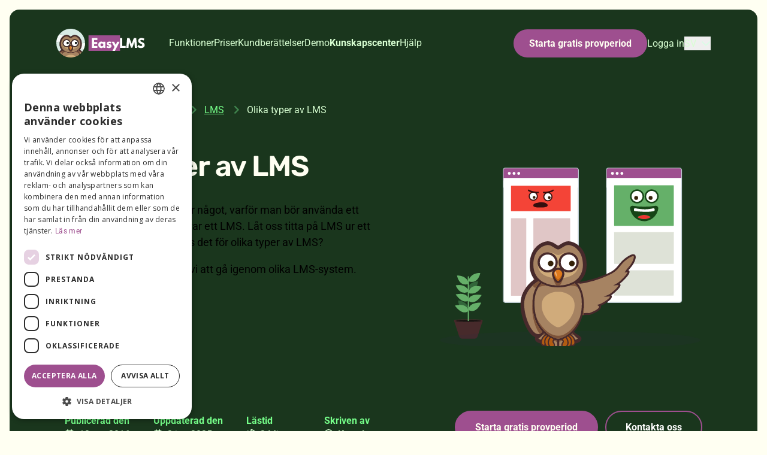

--- FILE ---
content_type: text/html; charset=utf-8
request_url: https://www.easy-lms.com/sv/kunskapscenter/lms-center/olika-typer-av-lms/item10187
body_size: 18382
content:
<!DOCTYPE html>
<html lang="sv" dir="ltr"
    class="scroll-pt-24 scroll-smooth">

<head>
    <meta charset="utf-8">
    <meta name="viewport" content="width=device-width, initial-scale=1">
    <meta name="csrf-token" content="SGGfRRpQ6NxEteFPXmmeL1asjyIrXFQzqyxk3FpF">

    <link rel="shortcut icon" href="/assets/favicons/favicon.ico">
    <link rel="icon" type="image/x-icon" href="/assets/favicons/favicon.ico">
    <link rel="icon" type="image/png" sizes="16x16" href="/assets/favicons/favicon.ico">
    <link rel="icon" type="image/png" sizes="32x32" href="/assets/favicons/favicon.ico">


    <link rel="icon" type="image/svg+xml" href="/assets/favicons/favicon.svg">
    <link rel="mask-icon" href="/assets/favicons/favicon.svg" color="#000000">


    <link rel="apple-touch-icon" sizes="180x180" href="/assets/favicons/apple-touch-icon.png">
    <link rel="apple-touch-icon-precomposed" sizes="180x180" href="/assets/favicons/apple-touch-icon.png">

    <script type="text/javascript" charset="UTF-8" src="//cdn.cookie-script.com/s/e8f3401889a2682d6a4272597c28ff01.js">
    </script>

    
        
    
    <!-- /snippets/_browser_appearance.antlers.html -->

    <meta name="format-detection" content="telephone=no">


    <meta name="format-detection" content="email=no">


    <meta name="format-detection" content="address=no">



    <meta name="theme-color" content="#101521" media="(prefers-color-scheme: light)">
    
        <meta name="theme-color" content="#101521" media="(prefers-color-scheme: dark)">
    





    <meta name="mobile-web-app-capable" content="yes">



    <meta name="apple-mobile-web-app" content="yes">

    
        <meta name="apple-mobile-web-app-status-bar-style" content="black">
    




<link rel="manifest" href="https://www.easy-lms.com/sv/site.webmanifest">



<!-- End: /snippets/_browser_appearance.antlers.html -->

    <!-- statamic-peak-seo::snippets/_seo.antlers.html -->

<title>
    
    


    
        Vad finns det för olika typer av LMS? | Easy LMS 
    
</title>



    <meta name="description" content="🦉 Olika typer av LMS ✓ Webbaserade vs. installerade  ✓ Saas/molnet vs. Hosted LMS ✓Gratis vs. kommersiellt ✓&Ouml;ppen vs. st&auml;ngd k&auml;llkod.">




   




    
        
            <link rel="alternate" hreflang="sv-SE" href="https://www.easy-lms.com/sv/kunskapscenter/lms-center/olika-typer-av-lms/item10187">
        
            <link rel="alternate" hreflang="en-US" href="https://www.easy-lms.com/knowledge-center/lms-center/what-types-of-lms/item10187">
        
            <link rel="alternate" hreflang="nl-NL" href="https://www.easy-lms.com/nl/kenniscentrum/lms-centrum/welke-soorten-lms/item10187">
        
            <link rel="alternate" hreflang="fr-FR" href="https://www.easy-lms.com/fr/base-connaissances/base-de-connaissances-lms/types-de-lms/item10187">
        
            <link rel="alternate" hreflang="it-IT" href="https://www.easy-lms.com/it/centro-di-conoscenza/centro-lms/quali-tipi-di-lms/item10187">
        
            <link rel="alternate" hreflang="de-DE" href="https://www.easy-lms.com/de/wissenscenter/lms-center/arten-von-lms/item10187">
        
            <link rel="alternate" hreflang="es-ES" href="https://www.easy-lms.com/es/centro-de-conocimiento/centro-lms/que-tipos-de-lms/item10187">
        
            <link rel="alternate" hreflang="pt-BR" href="https://www.easy-lms.com/pt/centro-de-conhecimento/centro-lms/quais-tipos-de-lms/item10187">
        
            <link rel="alternate" hreflang="da-DK" href="https://www.easy-lms.com/da/videnscenter/lms-center/typer-af-lms/item10187">
        
            <link rel="alternate" hreflang="nb-NO" href="https://www.easy-lms.com/no/kunnskapssenter/lms-senter/typer-lms/item10187">
        
            <link rel="alternate" hreflang="he-IL" href="https://www.easy-lms.com/he/knowledge-center/lms-center/what-types-of-lms/item10187">
        
            <link rel="alternate" hreflang="pl-PL" href="https://www.easy-lms.com/pl/centrum-wiedzy/centrum-lms/rodzaje-lms/item10187">
        
    




    
        <link rel="canonical" href="https://www.easy-lms.com/sv/kunskapscenter/lms-center/olika-typer-av-lms/item10187">
    








   <script type="application/ld+json">
       {
           "@context": "https://schema.org",
           "@type": "BreadcrumbList",
           "itemListElement": [
               {
                       "@type": "ListItem",
                       "position": 1,
                       "name": "Home",
                       "item": "https://www.easy-lms.com/sv"
                   } ,{
                       "@type": "ListItem",
                       "position": 2,
                       "name": "Kunskapscenter",
                       "item": "https://www.easy-lms.com/sv/kunskapscenter"
                   } ,{
                       "@type": "ListItem",
                       "position": 3,
                       "name": "Olika typer av LMS",
                       "item": "https://www.easy-lms.com/sv/kunskapscenter/lms-center/olika-typer-av-lms/item10187"
                   } 
           ]
       }
   </script>











    <script type="application/ld+json">
        {
            "@context": "http://schema.org",
            "@id": "/sv",
            "@type": "ProfessionalService",
            "name": "Easy LMS",
            "url": "/sv",
            "description": "We empower trainers to scale their services while saving time and money.",
            "logo": "/assets/logo/logo.svg",

            
            "sameAs": [
                
                    "https://www.linkedin.com/company/easy-lms"
                
            ],
            

            

            "address": {
                "@type": "PostalAddress",
                "addressCountry": "NL",
                "addressLocality": "Delft",
                "addressRegion": "Zuid-Holland",
                "postalCode": "2611 CD",
                "streetAddress": "Oude Delft 48"
            },
            "location": {
                "@type": "Place",
                "geo": {
                    "@type": "GeoCoordinates",
                    "latitude": "52.0093343",
                    "longitude": "4.3555328"
                },
                "hasMap": "https://www.google.nl/maps/place/Oude+Delft+48,+2611+CD+Delft/@52.0093343,4.3555328,16z/data=!3m1!4b1!4m6!3m5!1s0x47c5b5c17a06a621:0x82438094762f515d!8m2!3d52.009331!4d4.3581077!16s%2Fg%2F11bw43p5jq!5m1!1e1?entry=ttu&g_ep=EgoyMDI1MDUyOC4wIKXMDSoASAFQAw%3D%3D"
            }
        }
    </script>



<meta property="og:site_name" content="Easy LMS">
<meta property="og:type" content="website">
<meta property="og:locale" content="sv_SE">
<meta property="og:url" content="https://www.easy-lms.com/sv/kunskapscenter/lms-center/olika-typer-av-lms/item10187">

    <meta property="og:title" content="Vad finns det f&ouml;r olika typer av LMS? | Easy LMS">


    <meta property="og:description" content="🦉 Olika typer av LMS ✓ Webbaserade vs. installerade  ✓ Saas/molnet vs. Hosted LMS ✓Gratis vs. kommersiellt ✓&Ouml;ppen vs. st&auml;ngd k&auml;llkod.">





<!-- End: statamic-peak-seo::snippets/_seo.antlers.html -->

        

    
                        
            <!-- Google Tag Manager -->
        <script nonce="KnNy6RTH9U0R4IYE7ISHyuddUMtSMZmBgs7puQMR">
    (function(w, d, s, l, i) {
        w[l] = w[l] || [];
        w[l].push({
            'gtm.start': new Date().getTime(),
            event: 'gtm.js'
        });
        var f = d.getElementsByTagName(s)[0],
            j = d.createElement(s),
            dl = l != 'dataLayer' ? '&l=' + l : '';
        j.async = true;
        j.src =
            'https://www.googletagmanager.com/gtm.js?id=' + i + dl;
        var n = d.querySelector('[nonce]');
        n && j.setAttribute('nonce', n.nonce || n.getAttribute('nonce'));
        f.parentNode.insertBefore(j, f);
    })(window, document, 'script', 'dataLayer', "GTM-WV5SWQC7");
</script>
    
            <!-- Google Analytics 4 -->
        <!-- Global site tag (gtag.js) - Google Analytics -->
<script async src="https://www.googletagmanager.com/gtag/js?id=G-KJJLY53E66"
    nonce="KnNy6RTH9U0R4IYE7ISHyuddUMtSMZmBgs7puQMR"></script>
<script nonce="KnNy6RTH9U0R4IYE7ISHyuddUMtSMZmBgs7puQMR">
    window.dataLayer = window.dataLayer || [];

    function gtag() {
        dataLayer.push(arguments);
    }
    gtag('js', new Date());

    gtag('config', "G-KJJLY53E66", {
        cookie_domain: 'none'
    });
</script>
    
    <!-- Privacy-friendly analytics by Plausible -->
    <script async src="https://plausible.io/js/pa-QnltPwrbNI_fjo_S8Rzky.js"></script>
    <script>
        window.plausible = window.plausible || function() {
            (plausible.q = plausible.q || []).push(arguments)
        }, plausible.init = plausible.init || function(i) {
            plausible.o = i || {}
        };
        plausible.init()
    </script>


    <link rel="preload" as="style" href="https://www.easy-lms.com/build/assets/app-LBzcQD9f.css" nonce="KnNy6RTH9U0R4IYE7ISHyuddUMtSMZmBgs7puQMR" /><link rel="preload" as="style" href="https://www.easy-lms.com/build/assets/tailwind-pwbuMgmI.css" nonce="KnNy6RTH9U0R4IYE7ISHyuddUMtSMZmBgs7puQMR" /><link rel="preload" as="style" href="https://www.easy-lms.com/build/assets/hamburgers-CFiojHIQ.css" nonce="KnNy6RTH9U0R4IYE7ISHyuddUMtSMZmBgs7puQMR" /><link rel="stylesheet" href="https://www.easy-lms.com/build/assets/app-LBzcQD9f.css" nonce="KnNy6RTH9U0R4IYE7ISHyuddUMtSMZmBgs7puQMR" data-navigate-track="reload" /><link rel="stylesheet" href="https://www.easy-lms.com/build/assets/tailwind-pwbuMgmI.css" nonce="KnNy6RTH9U0R4IYE7ISHyuddUMtSMZmBgs7puQMR" data-navigate-track="reload" /><link rel="stylesheet" href="https://www.easy-lms.com/build/assets/hamburgers-CFiojHIQ.css" nonce="KnNy6RTH9U0R4IYE7ISHyuddUMtSMZmBgs7puQMR" data-navigate-track="reload" />    <!-- Livewire Styles --><style >[wire\:loading][wire\:loading], [wire\:loading\.delay][wire\:loading\.delay], [wire\:loading\.inline-block][wire\:loading\.inline-block], [wire\:loading\.inline][wire\:loading\.inline], [wire\:loading\.block][wire\:loading\.block], [wire\:loading\.flex][wire\:loading\.flex], [wire\:loading\.table][wire\:loading\.table], [wire\:loading\.grid][wire\:loading\.grid], [wire\:loading\.inline-flex][wire\:loading\.inline-flex] {display: none;}[wire\:loading\.delay\.none][wire\:loading\.delay\.none], [wire\:loading\.delay\.shortest][wire\:loading\.delay\.shortest], [wire\:loading\.delay\.shorter][wire\:loading\.delay\.shorter], [wire\:loading\.delay\.short][wire\:loading\.delay\.short], [wire\:loading\.delay\.default][wire\:loading\.delay\.default], [wire\:loading\.delay\.long][wire\:loading\.delay\.long], [wire\:loading\.delay\.longer][wire\:loading\.delay\.longer], [wire\:loading\.delay\.longest][wire\:loading\.delay\.longest] {display: none;}[wire\:offline][wire\:offline] {display: none;}[wire\:dirty]:not(textarea):not(input):not(select) {display: none;}:root {--livewire-progress-bar-color: #2299dd;}[x-cloak] {display: none !important;}[wire\:cloak] {display: none !important;}dialog#livewire-error::backdrop {background-color: rgba(0, 0, 0, .6);}</style>

    <link href="https://cdnjs.cloudflare.com/ajax/libs/font-awesome/5.15.4/css/all.min.css" rel="stylesheet">

    </head>

<body class="bg-brand-beige font-sans antialiased">
            <!-- Google Tag Manager no-script-->
        <noscript>
    <iframe src="https://www.googletagmanager.com/ns.html?id=GTM-WV5SWQC7" height="0" width="0"
        style="display:none;visibility:hidden"></iframe>
</noscript>
    
        <header x-data="navigation"
    :class="{
        'md:absolute top-0 md:top-8 bg-transparent': !scrolled,
        [theme]: theme,
        'bg-nav md:fixed md:top-0 scrolled': scrolled,
    }"
    class="layout-grid fixed left-0 right-0 z-50 w-full py-6 transition-colors duration-100 md:py-4">
    <div class="content relative">
        <div class="grid grid-cols-16">
            <div class="col-span-16 md:col-span-14 md:col-start-2">
                <nav class="relative z-50 flex items-center text-body-large lg:text-body-small">
    <div class="flex flex-1 items-center">
        <a href="/sv" class="me-[2.5em]">
            <span class="sr-only">Easy LMS</span>
            <svg aria-hidden="true" class="logo h-12" xmlns="http://www.w3.org/2000/svg"
                viewBox="0 0 722.2 233.65">
                <defs>
                    <style>
                        .cls-2 {
                            fill: #7e553b
                        }

                        .cls-3 {
                            fill: #a68362
                        }

                        .cls-5 {
                            fill: #d8ebe5
                        }

                        .cls-6 {
                            opacity: .8
                        }

                        .cls-6,
                        .cls-7 {
                            fill: #fff
                        }

                        .cls-8 {
                            fill: currentcolor
                        }

                        .cls-10 {
                            fill: #d0ab7b
                        }

                        .cls-11 {
                            fill: #dd7a26
                        }

                        .cls-12 {
                            fill: #1a1a1a
                        }

                        .cls-13 {
                            fill: #482a2b
                        }
                    </style>
                </defs>
                <path d="M262.05 53.9h257v126h-257z" style="fill:#9e4f8f" />
                <path
                    d="M334.73 91.87h-27.41v15.83h26.25v15.92h-26.25v16.02h27.41v15.92h-45.55V75.94h45.55v15.92ZM366.19 104.6c6.66 0 12.16 2.22 16.21 6.18v-4.73h17.08v49.51h-16.89v-5.6h-.19c-3.67 4.05-9.46 7.05-16.21 7.05-14.48 0-24.61-11.68-24.61-26.15s10.13-26.25 24.61-26.25Zm5.12 37.84c6.66 0 11.48-4.83 11.48-11.58s-5.11-11.68-11.48-11.68-11.58 4.83-11.58 11.68 4.63 11.58 11.58 11.58M448.8 108.47l-5.6 11.2s-5.79-3.09-11-3.09c-3.76 0-5.31.68-5.31 2.99 0 2.61 3.47 3.38 7.72 4.73 6.56 2.03 15.06 5.69 15.06 15.83 0 14.57-13.32 16.89-23.45 16.89-11.97 0-19.11-6.66-19.11-6.66l6.95-11.68s6.76 5.69 12.26 5.69c2.41 0 5.31-.29 5.31-3.57 0-3.57-5.4-3.86-11-6.76-5.02-2.61-10.04-6.08-10.04-13.51 0-10.13 8.59-15.92 21.62-15.92 9.55 0 16.6 3.86 16.6 3.86ZM515.39 106.05l-38.89 74.6h-19.69l17.08-32.81-23.45-41.79h19.69l13.8 25.38 11.77-25.38z"
                    class="cls-7" />
                <path
                    d="M537.2 139.64h27.41v15.92h-45.55V75.94h18.14zM635.83 108.37h-.48l-16.31 46.71h-10.81l-16.31-46.71h-.48l-3.76 47.19h-18.14l7.14-79.62h19.3l17.66 45.94 17.66-45.94h19.3l7.14 79.62H639.6l-3.76-47.19ZM717.19 82.02l-7.33 14.48s-7.91-5.5-16.12-5.5c-6.18 0-9.46 2.8-9.46 7.14s7.53 7.62 16.6 11.48c8.88 3.76 18.63 11.29 18.63 21.71 0 19.01-14.48 25.67-30.01 25.67-18.63 0-29.92-10.52-29.92-10.52l9.07-15.25s10.62 8.98 19.5 8.98c3.96 0 11.49-.39 11.49-7.82 0-5.79-8.49-8.4-17.95-13.13-9.55-4.73-15.15-12.16-15.15-20.46 0-14.86 13.12-24.32 25.96-24.32 14.48 0 24.71 7.53 24.71 7.53Z"
                    class="cls-8" />
                <g id="Knowly">
                    <path
                        d="M116.8 233.64c-39.43 0-74.3-19.54-95.45-49.46a32.4 32.4 0 0 0 13.54 2.96c9.94 0 18.83-4.46 24.79-11.49 9.06 5.49 18.12 7.84 24.5 7.84 10.49 0 18.77-5.34 25.41-9.63 2.26-1.46 5.48-3.54 7.41-4.27 1.93.74 5.15 2.81 7.41 4.27 6.65 4.29 14.92 9.63 25.41 9.63 17.88 0 56.8-18.4 57.79-72.83 4.58 4.59 10.9 7.45 17.89 7.45 2.84 0 5.57-.47 8.11-1.34v.05c0 64.52-52.3 116.82-116.82 116.82Z"
                        class="cls-10" />
                    <path
                        d="M41.39 171.46c-8.71-10.97-15-25.94-15-46.35 0-5.13.33-9.94.95-14.46-4.02-.96-7.74-2.66-11.03-4.96-3.34 2.34-7.4 3.71-11.79 3.71-1.46 0-2.88-.15-4.25-.44-.17 2.6-.27 5.22-.27 7.86 0 26.31 8.7 50.58 23.37 70.11 6.2-6.69 12.52-11.75 18.02-15.47M201.91 164.43c-1.41 0-2.77-.2-4.07-.54-1.6 2.71-3.33 5.24-5.18 7.57 5.43 3.68 11.67 8.67 17.8 15.23 4.81-6.44 8.97-13.39 12.39-20.76a25.1 25.1 0 0 1-11.77-4.39 15.9 15.9 0 0 1-9.16 2.89ZM116.82 0c-39.43 0-74.3 19.54-95.45 49.46a32.4 32.4 0 0 1 13.54-2.96c9.94 0 18.83 4.46 24.79 11.49 9.06-5.49 18.12-7.84 24.5-7.84 10.49 0 18.77 5.34 25.41 9.63 2.26 1.46 5.48 3.54 7.41 4.27 1.93-.74 5.15-2.81 7.41-4.27 6.65-4.29 14.92-9.63 25.41-9.63 17.88 0 56.8 18.4 57.79 72.83 4.58-4.59 10.9-7.45 17.89-7.45 2.84 0 5.57.47 8.11 1.34v-.05C233.65 52.3 181.34 0 116.82 0"
                        class="cls-5" />
                    <path
                        d="M16.31 105.69c3.29 2.3 7.01 4 11.03 4.96 3.75-27.5 18.05-44 32.36-52.67-5.96-7.02-14.85-11.49-24.79-11.49-4.83 0-9.41 1.07-13.54 2.96a116.3 116.3 0 0 0-21.1 59.51c1.37.29 2.79.44 4.25.44 4.38 0 8.45-1.38 11.79-3.71"
                        class="cls-5" />
                    <path
                        d="M16.31 105.69c3.29 2.3 7.01 4 11.03 4.96 3.75-27.5 18.05-44 32.36-52.67-5.96-7.02-14.85-11.49-24.79-11.49-4.83 0-9.41 1.07-13.54 2.96a116.3 116.3 0 0 0-21.1 59.51c1.37.29 2.79.44 4.25.44 4.38 0 8.45-1.38 11.79-3.71"
                        class="cls-6" />
                    <path
                        d="M207.64 122.98c.01.71.02 1.41.02 2.13 0 16.07-3.91 28.75-9.82 38.78 1.3.34 2.66.54 4.07.54 3.41 0 6.57-1.07 9.16-2.89a25.1 25.1 0 0 0 11.77 4.39c6.92-14.92 10.79-31.54 10.8-49.06-2.55-.86-5.28-1.34-8.11-1.34-7 0-13.32 2.85-17.89 7.45"
                        class="cls-5" />
                    <path
                        d="M207.64 122.98c.01.71.02 1.41.02 2.13 0 16.07-3.91 28.75-9.82 38.78 1.3.34 2.66.54 4.07.54 3.41 0 6.57-1.07 9.16-2.89a25.1 25.1 0 0 0 11.77 4.39c6.92-14.92 10.79-31.54 10.8-49.06-2.55-.86-5.28-1.34-8.11-1.34-7 0-13.32 2.85-17.89 7.45"
                        class="cls-6" />
                    <path
                        d="M192.66 171.46c1.85-2.34 3.59-4.86 5.18-7.57 5.91-10.03 9.82-22.71 9.82-38.78 0-.72-.01-1.42-.02-2.13-.99-54.43-39.91-72.83-57.79-72.83-10.49 0-18.77 5.34-25.41 9.63-2.26 1.46-5.48 3.54-7.41 4.27-1.93-.74-5.15-2.81-7.41-4.27-6.65-4.29-14.92-9.63-25.41-9.63-6.38 0-15.44 2.35-24.5 7.84-14.31 8.66-28.61 25.17-32.36 52.67-.62 4.52-.95 9.33-.95 14.46 0 20.41 6.29 35.38 15 46.35-5.5 3.72-11.82 8.79-18.02 15.47q3.57 4.74 7.59 9.09c2.36-2.63 4.75-4.99 7.11-7.11 6.11-5.48 12.03-9.31 16.64-11.85 1.41 1.19 2.84 2.3 4.29 3.34-3.09 3.19-7.4 8.31-11.47 15.39a85 85 0 0 0-5.29 10.94q2.565 2.13 5.25 4.11c2.24-6 4.93-11.06 7.6-15.2 3.54-5.5 7.04-9.38 9.35-11.68 5.16 3.06 10.34 5.32 15.05 6.97 4.06 1.43 7.77 2.43 10.78 3.09 10.26 2.28 20.34 2.62 25.43 2.62h2.64c5.09 0 15.17-.34 25.43-2.62 2.47-.55 5.41-1.31 8.63-2.36 5.24-1.71 11.23-4.17 17.19-7.7 2.43 2.41 6.17 6.57 9.89 12.52 2.46 3.92 4.9 8.63 6.97 14.12 1.79-1.33 3.53-2.71 5.24-4.14a87 87 0 0 0-4.1-8.73c-4.38-8.1-9.19-13.87-12.56-17.35 1.45-1.04 2.89-2.15 4.3-3.34 4.65 2.56 10.63 6.43 16.8 11.99a89 89 0 0 1 6.74 6.75c2.67-2.91 5.2-5.95 7.56-9.12a104 104 0 0 0-17.8-15.23Zm-50.16 16.85c-7.27 1.62-14.52 2.19-19.58 2.39-1.85.07-3.42.09-4.57.09h-2.64c-1.04 0-2.41-.02-4.01-.07-5.08-.17-12.6-.73-20.14-2.41-13.23-2.94-53.4-15.19-53.4-63.2 0-4.97.37-9.57 1.01-13.85C42.6 88.5 54.29 75.09 65.56 68.13c7.12-4.39 14.06-6.22 18.65-6.22 12.81 0 22.86 13.28 32.82 14.13 9.96-.85 20.02-14.13 32.82-14.13s46.05 15.19 46.05 63.2c0 .72-.01 1.43-.03 2.14-.34 13.49-3.92 24.06-9.14 32.33-12.67 20.09-35.01 26.68-44.23 28.73"
                        class="cls-13" />
                    <path
                        d="M40.35 193.45c-1.27-1.27-1.94-3.03-2.29-4.53a94 94 0 0 0-7.11 7.11 117 117 0 0 0 11.29 10.72c1.62-4.06 3.43-7.71 5.29-10.94-2.37-.2-5.58-.76-7.18-2.35ZM196.15 189.06c.05.21.91 4.46-1.71 7.08-2.04 2.04-5.34 1.83-6.83 1.61 1.44 2.66 2.82 5.57 4.1 8.73 3.96-3.31 7.7-6.88 11.19-10.68-2.24-2.48-4.5-4.73-6.74-6.75ZM161.61 191.98c-3.69-.37-6.72-.42-9.2-.3a93 93 0 0 1-8.63 2.36c-10.26 2.28-20.34 2.62-25.43 2.62h-2.64c-5.09 0-15.17-.34-25.43-2.62-3.01-.67-6.72-1.66-10.78-3.09-1.94-.04-4.19.04-6.81.29-7.52.74-13.5 2.68-17.59 4.41-2.67 4.14-5.36 9.2-7.6 15.2a116.8 116.8 0 0 0 27.95 15.24c13.32-13.37 34.38-14.7 35.65-14.76h11.85c1.27.06 22.21 1.38 35.54 14.65 10.07-3.84 19.47-9.04 27.97-15.36a79.7 79.7 0 0 0-6.97-14.12c-3.96-1.73-10.01-3.74-17.89-4.52ZM149.85 61.91c-12.8 0-22.86 13.28-32.82 14.13-9.96-.85-20.02-14.13-32.82-14.13-4.59 0-11.53 1.83-18.65 6.22-11.28 6.96-22.97 20.37-26.39 43.13-.64 4.28-1.01 8.88-1.01 13.85 0 48.01 40.18 60.26 53.4 63.2 7.54 1.68 15.06 2.24 20.14 2.41-4.32-5.17-8.09-15.18-10.69-23.49-.08-.17-.16-.34-.23-.51-1.48-.18-2.98-.4-4.49-.67-10.73-1.88-43.21-9.68-43.47-40.14a31.947 31.947 0 0 1 1.07-20.5c3.58-8.97 11.08-15.96 20.38-18.82 2.98-.92 6.14-1.41 9.41-1.41q1.575 0 3.12.15c1.29-.19 2.47-.28 3.5-.28 10.43 0 18.61 8.51 26.73 9.05 8.11-.54 16.3-9.05 26.72-9.05 1.03 0 2.21.09 3.5.28q1.545-.15 3.12-.15c17.68 0 32.07 14.39 32.07 32.07 0 3-.42 5.9-1.2 8.66-.04 4.99-.96 9.37-2.49 13.22-1.52 3.8-3.64 7.08-6.16 9.91-10.47 11.78-27.59 15.75-34.82 17.01-1.47.26-2.93.47-4.37.65-2.47 8.39-6.15 18.71-10.48 24 5.06-.19 12.31-.77 19.58-2.39 9.23-2.05 31.57-8.64 44.23-28.73 5.22-8.28 8.8-18.84 9.14-32.33.02-.7.03-1.42.03-2.14 0-48.01-32.83-63.2-46.05-63.2"
                        class="cls-3" />
                    <path
                        d="M99.26 145.27a31.85 31.85 0 0 1-15.58 4.05c-14.68 0-27.08-9.92-30.87-23.4.26 30.46 32.75 38.26 43.47 40.14 1.51.26 3.01.48 4.49.67-2.18-4.96-3.47-9.91-3.47-12.95s.72-5.92 1.95-8.5ZM115.75 117.25c0 6.69-2.06 12.91-5.58 18.05 2.14-.8 4.44-1.25 6.86-1.25s4.72.46 6.85 1.25a31.87 31.87 0 0 1-5.58-18.05c0-16.63 12.73-30.34 28.95-31.91-1.29-.19-2.47-.28-3.5-.28-10.43 0-18.61 8.51-26.72 9.05-8.11-.54-16.29-9.05-26.73-9.05-1.03 0-2.21.09-3.5.28 16.22 1.57 28.95 15.28 28.95 31.91M150.37 149.32a31.85 31.85 0 0 1-15.58-4.05c1.24 2.58 1.95 5.45 1.95 8.5s-1.22 7.94-3.31 12.82l-.03.11c1.44-.18 2.9-.39 4.37-.65 7.23-1.26 24.35-5.23 34.82-17.01 0-.08-.01-.17-.01-.25 0-4.22 2.52-7.89 6.17-9.66 1.54-3.85 2.45-8.22 2.49-13.22-3.79 13.49-16.19 23.41-30.87 23.41"
                        class="cls-10" />
                    <path
                        d="M172.58 148.78c0 .09.01.17.01.25 2.51-2.83 4.64-6.11 6.16-9.91-3.64 1.77-6.17 5.44-6.17 9.66"
                        class="cls-10" />
                    <path
                        d="M133.39 166.7c-3.53 8.17-9.51 16.36-16.36 16.36s-12.42-7.87-16.02-15.84c2.6 8.3 6.37 18.32 10.69 23.49 1.6.05 2.97.07 4.01.07h2.64c1.16 0 2.72-.02 4.57-.09 4.33-5.29 8.01-15.6 10.48-24h-.01Z"
                        class="cls-2" />
                    <path d="M133.39 166.7h.01l.03-.11c-.02.04-.03.07-.05.11Z" class="cls-2" />
                    <path d="M100.78 166.71c.08.17.15.34.23.51-.05-.17-.1-.34-.16-.5h-.07Z" class="cls-13" />
                    <path
                        d="M129.95 153.77h.04c0-.09-.01-.17-.01-.26 0 .08-.02.17-.02.26ZM104.07 153.77c0 .94.15 2.03.41 3.2-.3-1.95-.41-3.2-.41-3.2M117.03 140.81c-7.16 0-12.96 5.8-12.96 12.96 0 0 1.03 2.11 2.57 4.88 1.57 2.81 3.66 6.3 5.73 8.93 1.8 2.28 3.58 3.93 5 3.93s3.01-1.64 4.67-3.94c2.12-2.95 4.23-6.99 5.76-10.15.72-1.48 1.3-2.77 1.7-3.65.2-.44.34-.77.43-.99-.51-6.69-6.09-11.97-12.91-11.97Zm6.42 18.31c-3.38 7.2-3.93 7.65-1.12-5.36.48-2.22 1.05-4.81 1.73-7.84.22-.99 4.15 3.97 3.63 4.84-.24.4-.86 1.57-1.6 3-.85 1.66-1.86 3.69-2.65 5.36Z"
                        class="cls-11" />
                    <path d="M129.54 157.22c.28-1.27.45-2.45.45-3.46h-.04a82 82 0 0 1-.41 3.46" class="cls-11" />
                    <path
                        d="M129.94 152.78c-.09.22-.24.55-.43.99-.39.88-.98 2.17-1.7 3.65-1.53 3.16-3.65 7.2-5.76 10.15-1.65 2.31-3.31 3.94-4.67 3.94s-3.2-1.65-5-3.93c-2.07-2.63-4.17-6.12-5.73-8.93-1.54-2.77-2.57-4.88-2.57-4.88s.12 1.25.41 3.2c.72 3.19 2.31 7.04 4.21 10.45 2.71 4.87 6.03 8.88 8.33 8.88 2.59 0 5.91-4.01 8.54-8.89 1.8-3.33 3.27-7.05 3.97-10.19.2-1.43.33-2.62.41-3.46 0-.09.02-.18.02-.26 0-.25-.02-.49-.04-.73Z"
                        style="fill:#b05e27" />
                    <path
                        d="M55.1 195.65c4.09-1.73 10.07-3.66 17.59-4.41 2.62-.26 4.87-.34 6.81-.29-4.7-1.66-9.88-3.91-15.05-6.97-2.31 2.29-5.81 6.18-9.35 11.68ZM152.41 191.68c2.47-.12 5.5-.07 9.2.3 7.88.78 13.93 2.79 17.89 4.52-3.73-5.95-7.46-10.12-9.89-12.52-5.96 3.54-11.95 6-17.19 7.7ZM54.71 177.07c-4.61 2.54-10.53 6.37-16.64 11.85.35 1.51 1.02 3.26 2.29 4.53 1.59 1.59 4.81 2.16 7.18 2.35 4.07-7.08 8.38-12.2 11.47-15.39a66 66 0 0 1-4.29-3.34ZM196.15 189.06c-6.17-5.56-12.15-9.43-16.8-11.99-1.41 1.19-2.84 2.3-4.3 3.34 3.36 3.48 8.18 9.24 12.56 17.35 1.48.22 4.78.43 6.83-1.61 2.63-2.63 1.76-6.87 1.71-7.08Z"
                        class="cls-2" />
                    <path
                        d="M124.06 145.93c-.68 3.03-1.25 5.62-1.73 7.84-2.81 13-2.26 12.55 1.12 5.36.78-1.66 1.79-3.69 2.65-5.36.74-1.44 1.36-2.6 1.6-3 .52-.87-3.41-5.82-3.63-4.84Z"
                        style="fill:#eeb380" />
                    <path
                        d="M83.68 92.22c-3.61 0-7.05.78-10.15 2.16a25.04 25.04 0 0 0-10.31 8.49 24.87 24.87 0 0 0-4.56 14.38c0 13.8 11.23 25.03 25.03 25.03s25.03-11.23 25.03-25.03-11.23-25.03-25.03-25.03Zm8.55 32.27c-4.94 0-8.95-4.01-8.95-8.95s4.01-8.95 8.95-8.95 8.95 4.01 8.95 8.95-4.01 8.95-8.95 8.95M150.37 92.22c-13.8 0-25.03 11.23-25.03 25.03s11.23 25.03 25.03 25.03 25.03-11.23 25.03-25.03-11.23-25.03-25.03-25.03m9.35 32.27c-4.94 0-8.95-4.01-8.95-8.95s4.01-8.95 8.95-8.95 8.95 4.01 8.95 8.95-4.01 8.95-8.95 8.95"
                        class="cls-7" />
                    <path
                        d="M150.37 85.18q-1.575 0-3.12.15c-16.22 1.57-28.95 15.28-28.95 31.91 0 6.69 2.06 12.91 5.58 18.05-2.14-.8-4.44-1.25-6.85-1.25s-4.72.46-6.86 1.25a31.87 31.87 0 0 0 5.58-18.05c0-16.63-12.73-30.34-28.95-31.91q-1.545-.15-3.12-.15c-3.27 0-6.43.5-9.41 1.41-9.3 2.86-16.81 9.85-20.38 18.82a31.9 31.9 0 0 0-2.27 11.84c0 3 .42 5.91 1.2 8.66 3.79 13.49 16.19 23.4 30.87 23.4 5.65 0 10.96-1.48 15.58-4.05-1.24 2.58-1.95 5.46-1.95 8.5s1.29 7.98 3.47 12.95h.07c.05.17.1.34.16.5 3.6 7.97 9.47 15.84 16.02 15.84s12.83-8.2 16.36-16.36c.02-.04.03-.07.05-.11 2.1-4.88 3.31-9.74 3.31-12.82s-.71-5.92-1.95-8.5a31.85 31.85 0 0 0 15.58 4.05c14.68 0 27.08-9.92 30.87-23.41.77-2.76 1.2-5.66 1.2-8.66 0-17.68-14.39-32.07-32.07-32.07Zm-66.69 57.1c-13.8 0-25.03-11.23-25.03-25.03 0-5.35 1.69-10.31 4.56-14.38 2.6-3.68 6.16-6.63 10.31-8.49 3.1-1.38 6.54-2.16 10.15-2.16 13.8 0 25.03 11.23 25.03 25.03s-11.23 25.03-25.03 25.03Zm45.86 14.94c-.7 3.14-2.17 6.86-3.97 10.19-2.63 4.88-5.96 8.89-8.54 8.89-2.3 0-5.63-4.01-8.33-8.88-1.9-3.42-3.49-7.26-4.21-10.45-.26-1.17-.41-2.26-.41-3.2 0-7.16 5.8-12.96 12.96-12.96s12.4 5.28 12.91 11.97c.02.24.03.48.04.73 0 .09.01.17.01.26 0 1.01-.16 2.19-.45 3.46Zm20.83-14.94c-13.8 0-25.03-11.23-25.03-25.03s11.23-25.03 25.03-25.03 25.03 11.23 25.03 25.03-11.23 25.03-25.03 25.03"
                        class="cls-13" />
                    <path
                        d="M92.23 124.49c4.94 0 8.95-4.01 8.95-8.95s-4.01-8.95-8.95-8.95-8.95 4.01-8.95 8.95 4.01 8.95 8.95 8.95M159.72 106.59c-4.94 0-8.95 4.01-8.95 8.95s4.01 8.95 8.95 8.95 8.95-4.01 8.95-8.95-4.01-8.95-8.95-8.95"
                        class="cls-12" />
                </g>
            </svg>
        </a>

        <ul class="hidden items-center gap-x-[2.5em] xl:flex">
            <li class="text-heading-md md:text-base">
        <a
            href="/sv/funktioner"
            class="text relative hover"
            >
            Funktioner
        </a>
    </li>
    <li class="text-heading-md md:text-base">
        <a
            href="/sv/priser"
            class="text relative hover"
            >
            Priser
        </a>
    </li>
    <li class="text-heading-md md:text-base">
        <a
            href="/sv/kundberattelser"
            class="text relative hover"
            >
            Kundberättelser
        </a>
    </li>
    <li class="text-heading-md md:text-base">
        <a
            href="/sv/demo"
            class="text relative hover"
            >
            Demo
        </a>
    </li>
    <li class="text-heading-md md:text-base">
        <a
            href="/sv/kunskapscenter"
            class="text relative hover font-bold"
            >
            Kunskapscenter
        </a>
    </li>
    <li class="text-heading-md md:text-base">
        <a
            href="/sv/hjalp"
            class="text relative hover"
            >
            Hjälp
        </a>
    </li>
        </ul>
    </div>

    <div class="hidden items-center xl:gap-x-[1em] 2xl:gap-x-[2.5em] lg:flex">
        
        <a
                
                class="inline-flex justify-center items-center px-5 py-3 md:px-8 md:py-4 border-2 text-body-small leading-tight font-bold rounded-full cursor-pointer transition-all focus:outline-none focus:ring-4 focus:ring-offset-2 disabled:cursor-not-allowed disabled:border-transparent disabled:bg-slate-300 disabled:text-slate-600 border-transparent bg-brand-purple-500 text-brand-beige hover:bg-brand-purple-900 focus:bg-brand-purple-900 active:bg-brand-purple-900 hover:text-brand-beige focus:text-brand-beige focus:ring-brand-purple-900 google-btn-trial button !px-6 !py-3 leading-tight text-brand-beige me-4 xl:mr-0" x-show="!mobileMenuOpen" href="https://www.easy-lms.com/sv/priser">
                Starta gratis provperiod

                                </a>
                        

        <a href="https://dashboard.easy-lms.com/index.php?r=authentication/authentication&amp;lng=sv?locale=sv_SE"
            target="_blank" rel="noopener"
            class="text hover relative hidden xl:block">
            Logga in
        </a>
        <div class="hidden xl:block">
                            <div x-data="{ open: false }" x-cloak class="relative">
            <button
            @click="open = !open"
            @click.outside="open = false"
            class="relative flex items-center space-x-1 text hover">

            <span
                class="relative hover">
                SV</span>

            <div
                class="transition-transform fill"
                :class="open ? '-scale-y-100' : ''">
                <svg class="w-4 h-4 ms-1" aria-hidden="true">
    <use
        href="https://www.easy-lms.com/build/assets/solid.svg#chevron-down">
    </use>
</svg>
            </div>
        </button>

        <ul
            x-show="open"
            x-transition
            class="absolute right-0 px-8 py-6 mt-5 bg-list text top-full w-max rounded-xl backdrop-blur-xl"
            style="display: none;">
                            <li class="relative py-1">
                    <a
                        href="/knowledge-center/lms-center/what-types-of-lms/item10187"
                        class="block font-medium list-hover">
                        English
                    </a>
                </li>
                            <li class="relative py-1">
                    <a
                        href="/nl/kenniscentrum/lms-centrum/welke-soorten-lms/item10187"
                        class="block font-medium list-hover">
                        Nederlands
                    </a>
                </li>
                            <li class="relative py-1">
                    <a
                        href="/fr/base-connaissances/base-de-connaissances-lms/types-de-lms/item10187"
                        class="block font-medium list-hover">
                        Français
                    </a>
                </li>
                            <li class="relative py-1">
                    <a
                        href="/it/centro-di-conoscenza/centro-lms/quali-tipi-di-lms/item10187"
                        class="block font-medium list-hover">
                        Italiano
                    </a>
                </li>
                            <li class="relative py-1">
                    <a
                        href="/de/wissenscenter/lms-center/arten-von-lms/item10187"
                        class="block font-medium list-hover">
                        Deutsch
                    </a>
                </li>
                            <li class="relative py-1">
                    <a
                        href="/es/centro-de-conocimiento/centro-lms/que-tipos-de-lms/item10187"
                        class="block font-medium list-hover">
                        Español
                    </a>
                </li>
                            <li class="relative py-1">
                    <a
                        href="/pt/centro-de-conhecimento/centro-lms/quais-tipos-de-lms/item10187"
                        class="block font-medium list-hover">
                        Português
                    </a>
                </li>
                            <li class="relative py-1">
                    <a
                        href="/da/videnscenter/lms-center/typer-af-lms/item10187"
                        class="block font-medium list-hover">
                        Dansk
                    </a>
                </li>
                            <li class="relative py-1">
                    <a
                        href="/no/kunnskapssenter/lms-senter/typer-lms/item10187"
                        class="block font-medium list-hover">
                        Norsk
                    </a>
                </li>
                            <li class="relative py-1">
                    <a
                        href="/he/knowledge-center/lms-center/what-types-of-lms/item10187"
                        class="block font-medium list-hover">
                        עברית
                    </a>
                </li>
                            <li class="relative py-1">
                    <a
                        href="/pl/centrum-wiedzy/centrum-lms/rodzaje-lms/item10187"
                        class="block font-medium list-hover">
                        Polski
                    </a>
                </li>
                    </ul>
    </div>
                    </div>
    </div>

    <button @click="toggleMobileMenu" class="text xl:hidden">
        <div x-show="!mobileMenuOpen" x-cloak
            class="text fill">
            <svg class="w-4 h-4 !h-6 !w-6" aria-hidden="true">
    <use
        href="https://www.easy-lms.com/build/assets/solid.svg#bars">
    </use>
</svg>
        </div>
        <div x-show="mobileMenuOpen" x-cloak
            class="text fill">
            <svg class="w-4 h-4 !h-6 !w-6" aria-hidden="true">
    <use
        href="https://www.easy-lms.com/build/assets/solid.svg#xmark">
    </use>
</svg>
        </div>
    </button>
</nav>
            </div>
        </div>
    </div>

    <div x-show="mobileMenuOpen" x-cloak
    x-transition:enter="transition ease-out duration-200"
    x-transition:enter-start="opacity-0"
    x-transition:enter-end="opacity-100"
    x-transition:leave="transition ease-in duration-100"
    x-transition:leave-start="opacity-100"
    x-transition:leave-end="opacity-0"
    class="fixed inset-0 p-2 z-40 xl:hidden bg-white">
    <div class="h-full overflow-hidden py-34 bg rounded-2xl">
        <div class="layout-grid">
            <div class="relative content">
                <div class="grid grid-cols-16">
                    <div class="col-span-16 md:col-span-14 md:col-start-2">
                        <ul class="space-y-6 max-h-[80vh] min-h-[80vh] overflow-y-auto pb-12">
                            <li class="text-heading-md md:text-base">
        <a
            href="/sv/funktioner"
            class="text relative hover"
            >
            Funktioner
        </a>
    </li>
    <li class="text-heading-md md:text-base">
        <a
            href="/sv/priser"
            class="text relative hover"
            >
            Priser
        </a>
    </li>
    <li class="text-heading-md md:text-base">
        <a
            href="/sv/kundberattelser"
            class="text relative hover"
            >
            Kundberättelser
        </a>
    </li>
    <li class="text-heading-md md:text-base">
        <a
            href="/sv/demo"
            class="text relative hover"
            >
            Demo
        </a>
    </li>
    <li class="text-heading-md md:text-base">
        <a
            href="/sv/kunskapscenter"
            class="text relative hover font-bold"
            >
            Kunskapscenter
        </a>
    </li>
    <li class="text-heading-md md:text-base">
        <a
            href="/sv/hjalp"
            class="text relative hover"
            >
            Hjälp
        </a>
    </li>

                            <li>
                                <div class="flex flex-col mt-12 lg:items-start">
                                    <a href="https://dashboard.easy-lms.com/index.php?r=authentication/authentication&amp;lng=sv?locale=sv_SE"
                                        target="_blank" class="mb-4 text-xl text">Logga in</a>
                                    <div x-data="{ open: false }" x-cloak class="relative">
            <div class="relative flex items-center space-x-1 text">
            <span class="relative">
                SV
            </span>
        </div>
    </div>
                                    <a
                
                class="inline-flex justify-center items-center px-5 py-3 md:px-8 md:py-4 border-2 text-body-small leading-tight font-bold rounded-full cursor-pointer transition-all focus:outline-none focus:ring-4 focus:ring-offset-2 disabled:cursor-not-allowed disabled:border-transparent disabled:bg-slate-300 disabled:text-slate-600 border-transparent bg-brand-purple-500 text-brand-beige hover:bg-brand-purple-900 focus:bg-brand-purple-900 active:bg-brand-purple-900 hover:text-brand-beige focus:text-brand-beige focus:ring-brand-purple-900 google-btn-trial !px-6 !py-3 mt-12 leading-tight text-brand-beige" href="https://www.easy-lms.com/sv/priser">
                Starta gratis provperiod

                                </a>
                                                        </div>
                            </li>

                        </ul>
                        <div x-show="languageMenuOpen" x-cloak
                            x-transition:enter="ease-out duration-200 transition-all opacity-0"
                            x-transition:enter-start="translate-x-full opacity-0"
                            x-transition:enter-end="translate-x-0 opacity-100"
                            x-transition:leave="ease-in duration-200 transition-all"
                            x-transition:leave-start="translate-x-0 opacity-100"
                            x-transition:leave-end="translate-x-full opacity-0"
                            class="lang-list max-h-[80vh] h-full w-full bg-brand-purple-900 top-0 overflow-y-auto pb-12 absolute">
                            <div>
    <div class="flex items-center mb-12" @click="languageMenuOpen = false">
        <svg class="w-4 h-4 me-2 fill rtl:rotate-180" aria-hidden="true">
    <use
        href="https://www.easy-lms.com/build/assets/solid.svg#chevron-left">
    </use>
</svg>
        <span class="text-xl font-bold text">Tillbaka till menyn</span>
    </div>

            <ul>
                            <li>
                    <a
                        href="/knowledge-center/lms-center/what-types-of-lms/item10187"
                        class="block py-1 text-xl text">
                        English
                    </a>
                </li>
                            <li>
                    <a
                        href="/nl/kenniscentrum/lms-centrum/welke-soorten-lms/item10187"
                        class="block py-1 text-xl text">
                        Nederlands
                    </a>
                </li>
                            <li>
                    <a
                        href="/fr/base-connaissances/base-de-connaissances-lms/types-de-lms/item10187"
                        class="block py-1 text-xl text">
                        Français
                    </a>
                </li>
                            <li>
                    <a
                        href="/it/centro-di-conoscenza/centro-lms/quali-tipi-di-lms/item10187"
                        class="block py-1 text-xl text">
                        Italiano
                    </a>
                </li>
                            <li>
                    <a
                        href="/de/wissenscenter/lms-center/arten-von-lms/item10187"
                        class="block py-1 text-xl text">
                        Deutsch
                    </a>
                </li>
                            <li>
                    <a
                        href="/es/centro-de-conocimiento/centro-lms/que-tipos-de-lms/item10187"
                        class="block py-1 text-xl text">
                        Español
                    </a>
                </li>
                            <li>
                    <a
                        href="/pt/centro-de-conhecimento/centro-lms/quais-tipos-de-lms/item10187"
                        class="block py-1 text-xl text">
                        Português
                    </a>
                </li>
                            <li>
                    <a
                        href="/da/videnscenter/lms-center/typer-af-lms/item10187"
                        class="block py-1 text-xl text">
                        Dansk
                    </a>
                </li>
                            <li>
                    <a
                        href="/no/kunnskapssenter/lms-senter/typer-lms/item10187"
                        class="block py-1 text-xl text">
                        Norsk
                    </a>
                </li>
                            <li>
                    <a
                        href="/he/knowledge-center/lms-center/what-types-of-lms/item10187"
                        class="block py-1 text-xl text">
                        עברית
                    </a>
                </li>
                            <li>
                    <a
                        href="/pl/centrum-wiedzy/centrum-lms/rodzaje-lms/item10187"
                        class="block py-1 text-xl text">
                        Polski
                    </a>
                </li>
                    </ul>
    </div>
                        </div>
                    </div>
                </div>
            </div>
        </div>
    </div>
</div>
</header>

    <main id="content" class="relative">

        

            
    <div x-data="{
        open: false,
        stopVideo() {
            if (this.$refs.videoPlayer) this.$refs.videoPlayer.pause();
            if (this.$refs.videoFrame) this.$refs.videoFrame.src = this.$refs.videoFrame.src;
        }
    }"
        class=""
        x-effect="open ? document.body.style.overflow = 'hidden' : document.body.style.overflow = ''">
        <div
            class="pb-16 pt-39 mx-2 my-2 md:mx-4 md:my-4 rounded-2xl  bg-brand-green-900"
            id="js-hero">
            <div class="layout-grid">
                <div class="content">
                    <div class="grid grid-cols-16 gap-y-8 md:gap-8">
                        
                        <div class="col-span-16 md:col-span-14 md:col-start-2">
                            <div class="lg:mb-6">
                                <ul class="flex flex-wrap items-center text-body-small">
                        
            
            <li class="text-brand-green-300">
                                    <a class="underline" href="/sv">Home</a>
                                                    <i class="fa fa-chevron-right mx-3 rtl:rotate-180 text-brand-green-500"></i>
                            </li>
                    
            
            <li class="text-brand-green-300">
                                    <a class="underline" href="/sv/kunskapscenter">Kunskapscenter</a>
                                                    <i class="fa fa-chevron-right mx-3 rtl:rotate-180 text-brand-green-500"></i>
                            </li>
                    
                            <li class="text-brand-green-300">
                    <a class="underline" href="https://www.easy-lms.com/sv/kunskapscenter/lms-center">LMS</a>
                    <i class="fa fa-chevron-right mx-3 rtl:rotate-180 text-brand-green-500"></i>
                </li>
            
            <li class="text-brand-green-100">
                                    <span>Olika typer av LMS</span>
                                            </li>
            </ul>
                            </div>
                        </div>

                        
                        <div
                            class="col-span-16 md:col-span-14 md:col-start-2 flex flex-col items-start order-2 lg:order-1 lg:col-span-7 lg:col-start-2">

                            
                            
                            
                                                            <div class="with-green-background">
                                    <h1 class="mb-8">Olika typer av LMS</h1>
                                </div>
                            
                            
                                                                                                <div class="with-green-background">
                                        <div class="space-y-[1em] bard">
            <p class="text-body-medium">Nu vet vi vad ett LMS är för något, varför man bör använda ett LMS och hur man utvärderar ett LMS. Låt oss titta på LMS ur ett annat perspektiv. Vad finns det för olika typer av LMS?</p><p class="text-body-medium">I den här artikeln kommer vi att gå igenom olika LMS-system.</p>
    </div>
                                    </div>
                                                            
                            
                                                                                                                </div>

                        
                                                    <div
                                class=" order-1 col-span-16 md:col-span-14 md:col-start-2 lg:order-2 lg:col-span-6 lg:col-start-10">
                                <img src="/assets/hero/more-user-friendly.svg" alt="">
                            </div>
                        
                        
                                            </div>
                </div>
            </div>
                            <div class="layout-grid text-body-small">
                    <div class="content">
                        <div class="grid mt-8 md:mt-27 grid-cols-16">
                            <div class="col-span-16 md:col-span-14 md:col-start-2">
                                <div class="flex flex-wrap justify-between w-full gap-y-4">
                                    <div class="flex flex-wrap items-center gap-y-4">
                                                                                    <div class="me-[2.5em]">
                                                <span
                                                    class="font-bold text-brand-green-300">Publicerad den</span>
                                                <div class="flex items-center">
                                                    <svg class="w-4 h-4 me-[0.5em] !size-[1em] shrink-0 fill-brand-green-100" aria-hidden="true">
    <use
        href="https://www.easy-lms.com/build/assets/regular.svg#calendar-day">
    </use>
</svg>
                                                    <span
                                                        class="text-brand-green-100">13 apr 2016</span>
                                                </div>
                                            </div>
                                                                                            <div class="me-[2.5em]">
                                                    <span
                                                        class="font-bold text-brand-green-300">Uppdaterad den</span>
                                                    <div class="flex items-center">
                                                        <svg class="w-4 h-4 me-[0.5em] !size-[1em] shrink-0 fill-brand-green-100" aria-hidden="true">
    <use
        href="https://www.easy-lms.com/build/assets/regular.svg#calendar-day">
    </use>
</svg>
                                                        <span
                                                            class="text-brand-green-100">2 jun 2025</span>
                                                    </div>
                                                </div>
                                                                                        <div class="me-[2.5em]">
                                                <span
                                                    class="font-bold text-brand-green-300">Lästid</span>
                                                <div class="flex items-center">
                                                    <svg class="w-4 h-4 me-[0.5em] !size-[1em] shrink-0 fill-brand-green-100" aria-hidden="true">
    <use
        href="https://www.easy-lms.com/build/assets/regular.svg#timer">
    </use>
</svg>
                                                    <span class="text-brand-green-100">2
                                                        Minuter</span>
                                                </div>
                                            </div>
                                            <div class="me-[2.5em]">
                                                <span
                                                    class="font-bold text-brand-green-300">Skriven av</span>
                                                <div class="flex items-center">
                                                    <svg class="w-4 h-4 me-[0.5em] !size-[1em] shrink-0 fill-brand-green-100" aria-hidden="true">
    <use
        href="https://www.easy-lms.com/build/assets/regular.svg#circle-user">
    </use>
</svg>
                                                    <span
                                                        class="font-bold text-brand-green-100">Knowly</span>
                                                                                                    </div>
                                            </div>
                                                                            </div>
                                                                            <div class="flex flex-wrap items-center gap-y-4">
                                            <a
                
                class="inline-flex justify-center items-center px-5 py-3 md:px-8 md:py-4 border-2 text-body-small leading-tight font-bold rounded-full cursor-pointer transition-all focus:outline-none focus:ring-4 focus:ring-offset-2 disabled:cursor-not-allowed disabled:border-transparent disabled:bg-slate-300 disabled:text-slate-600 border-transparent bg-brand-purple-500 text-brand-beige hover:bg-brand-purple-900 focus:bg-brand-purple-900 active:bg-brand-purple-900 hover:text-brand-beige focus:text-brand-beige focus:ring-brand-purple-900 me-3" href="https://www.easy-lms.com/sv/priser">
                Starta gratis provperiod

                                </a>
                                                                    <a
                
                class="inline-flex justify-center items-center px-5 py-3 md:px-8 md:py-4 border-2 text-body-small leading-tight font-bold rounded-full cursor-pointer transition-all focus:outline-none focus:ring-4 focus:ring-offset-2 disabled:cursor-not-allowed disabled:border-transparent disabled:bg-slate-300 disabled:text-slate-600 border-brand-purple-900 bg-transparent text-white hover:text-white hover:bg-brand-purple-900 hover:border-brand-purple-900 active:text-white focus:text-white focus:bg-brand-purple-900 focus:border-brand-purple-900 active:bg-brand-purple-900 focus:ring-brand-purple-900 !border-[#9E4F8F] hover:!border-[#582c50] focus:!border-[#582c50]" href="https://www.easy-lms.com/sv/demo">
                Kontakta oss

                                </a>
                                                                </div>
                                                                                                        </div>
                            </div>
                        </div>
                    </div>
                </div>
            

                    </div>
    </div>


            <div class="z-10 w-full border-b bg-brand-beige md:hidden">
    <div class="layout-grid">
        <div class="content">
            <div class="pt-4">
                <div class="py-4">
                    <span class="my-12 text-lg font-bold">Innehållsförteckning</span>
                    <ul class="pt-2 space-y-2 text-small">
                                                                                    <li>
                                    <a class="underline text-brand-green-500" href="#webbaserad-vs-installerad-lms-mjukvara">
                                        Webbaserad vs. installerad LMS-mjukvara
                                    </a>
                                </li>
                                                            <li>
                                    <a class="underline text-brand-green-500" href="#saas-lms-i-molnet-vs-hostad-lms">
                                        SaaS/LMS i molnet vs. hostad LMS
                                    </a>
                                </li>
                                                            <li>
                                    <a class="underline text-brand-green-500" href="#gratis-vs-kommersiellt">
                                        Gratis vs. kommersiellt
                                    </a>
                                </li>
                                                            <li>
                                    <a class="underline text-brand-green-500" href="#oppen-vs-stangd-kallkod">
                                        Öppen vs. stängd källkod
                                    </a>
                                </li>
                                                            <li>
                                    <a class="underline text-brand-green-500" href="#integrationer">
                                        Integrationer
                                    </a>
                                </li>
                                                            <li>
                                    <a class="underline text-brand-green-500" href="#jaha-easy-lms-da">
                                        Jaha, Easy LMS då?
                                    </a>
                                </li>
                                                                        </ul>
                </div>
            </div>
        </div>
    </div>
</div>
    

    <div class="layout-grid">
        <div class="content">
            <div class="relative grid pt-16 mb-16 md:mb-32 grid-cols-16 md:pt-32 md:gap-8 ">
                                    <div
     class="hidden h-max col-span-16 md:col-span-5 md:col-start-2 md:sticky md:top-32 md:z-10 md:block">
     <div>
         <h3 class="mb-12 font-bold">Innehållsförteckning</h3>
         <ul class="pe-10 space-y-4">
                                                   <li>
                         <a class="underline text-body-medium text-brand-green-500"
                             href="#webbaserad-vs-installerad-lms-mjukvara">Webbaserad vs. installerad LMS-mjukvara</a>
                     </li>
                                      <li>
                         <a class="underline text-body-medium text-brand-green-500"
                             href="#saas-lms-i-molnet-vs-hostad-lms">SaaS/LMS i molnet vs. hostad LMS</a>
                     </li>
                                      <li>
                         <a class="underline text-body-medium text-brand-green-500"
                             href="#gratis-vs-kommersiellt">Gratis vs. kommersiellt</a>
                     </li>
                                      <li>
                         <a class="underline text-body-medium text-brand-green-500"
                             href="#oppen-vs-stangd-kallkod">Öppen vs. stängd källkod</a>
                     </li>
                                      <li>
                         <a class="underline text-body-medium text-brand-green-500"
                             href="#integrationer">Integrationer</a>
                     </li>
                                      <li>
                         <a class="underline text-body-medium text-brand-green-500"
                             href="#jaha-easy-lms-da">Jaha, Easy LMS då?</a>
                     </li>
                                       </ul>
     </div>
 </div>
                
                                                                                        <div class="col-span-16 md:col-span-9 md:col-start-7">
                                <div class="space-y-[1em] bard">
            <h2 class="!mt-[1.75em] first:!mt-0 text-brand-green-900 heading" id="webbaserad-vs-installerad-lms-mjukvara">Webbaserad vs. installerad LMS-mjukvara</h2><p class="text-body-medium">Den största skillnaden i <a class="font-bold underline text-brand-green-500" href="/sv/funktioner">LMS-lösningar</a> är mellan<strong> webbaserad </strong>och <strong>installerad mjukvara för LMS</strong>. Förr fick man köpa mjukvara av en LMS-leverantör och installera den på sin egen server. IT-departementet på det egna företaget fick underhålla mjukvaran. Det kom med höga installationsavgifter och dyra underhållsavtal som kostade företag en hel del pengar. Moderna LMS-leverantörer har utvecklat <strong>webbaserade online-LMS</strong>. Prissättning för webbaserad mjukvara är en bråkdel av installerad mjukvara. Dessutom underhåller leverantören mjukvaran och forsätter att utveckla och förbättra LMS:et. Du slipper höga installationsavgifter, och månadskostnaden är mycket lägre än installerad mjukvara.</p><h2 class="!mt-[1.75em] first:!mt-0 text-brand-green-900 heading" id="saas-lms-i-molnet-vs-hostad-lms">SaaS/LMS i molnet vs. hostad LMS</h2><p class="text-body-medium">I webbaserad mjukvara har du två olika vyer. Du kan välja SaaS (Software as a Service) eller så kan du vara värd för mjukvaran själv. Om du själv ska <strong>vara värd för mjukvaran </strong>har du full kontroll över serverspecifikationerna. Men du är också ansvarig för drifttid och serversäkerhet. Du måste uppgradera systemet när det finns tillgängliga uppdateringar. Om du däremot väljer ett <strong>online SaaS-LMS</strong> kommer leverantören att ansvara för allt detta. Du kan fokusera på att skapa onlinekurser.</p><p class="text-body-medium"><a class="font-bold underline text-brand-green-500" href="/sv/kunskapscenter/lms-center/vad-ar-ett-molnbaserat-saas-lms/item12782">Läs mer om molnbaserade LMS</a>.</p><h2 class="!mt-[1.75em] first:!mt-0 text-brand-green-900 heading" id="gratis-vs-kommersiellt">Gratis vs. kommersiellt</h2><p class="text-body-medium">Om du har tekniska talanger i ditt team och en stram budget kan det vara bäst att titta på de kostnadsfria LMS:en som finns tillgängliga. Det finns flera lösningar som du kan installera och underhålla själv. Om du inte vill installera mjukvaran själv ska du välja ett kommersiellt LMS.</p><h2 class="!mt-[1.75em] first:!mt-0 text-brand-green-900 heading" id="oppen-vs-stangd-kallkod">Öppen vs. stängd källkod</h2><p class="text-body-medium">Det finns LMS med stängd och öppen källkod för både webbaserade och installerade LMS. Online SaaS (molnbaserad mjukvara) däremot har aldrig öppen källkod. Om du är ett stort fan av projekt med öppen källkod behöver du inte leta vidare i den kategorin. Öppen källkod ger dig frihet, men också ansvar. Om du är en person som inte gillar krångel, välj ett online SaaS-LMS.</p><h2 class="!mt-[1.75em] first:!mt-0 text-brand-green-900 heading" id="integrationer">Integrationer</h2><p class="text-body-medium">Det finns system både med och utan <a class="font-bold underline text-brand-green-500" href="/[hyperlink_10193]">integrationer</a>. Om du vill att data ska flöda fritt behöver du ett LMS som erbjuder tredjepartsintegrationer.</p><h2 class="!mt-[1.75em] first:!mt-0 text-brand-green-900 heading" id="jaha-easy-lms-da">Jaha, Easy LMS då?</h2><p class="text-body-medium">Håll i hatten: vårt LMS är webbaserat, hosted i molnet och levereras till dig i form av ett SaaS-LMS. Eller på vanligt språk: registrera dig och börja använda vårt LMS :-)</p><h3 class="!mt-[1.75em] first:!mt-0 text-brand-green-900 heading">Läs vidare</h3><p class="text-body-medium"><a class="font-bold underline text-brand-green-500" href="https://learning-management.financesonline.com/types-learning-management-systems/">FinancesOnline</a></p>
    </div>
                            </div>
                                                            
            </div>
        </div>
    </div>

    
    
    
    <div class="mb-16 md:mb-32 md:relative md:z-20">
        <div class="md:relative md:z-10">
            <section>
    <div class="layout-grid">
        <div class="content">
            <div class="grid grid-cols-16">
                <div class="mb-8 col-span-16 md:col-span-7 md:col-start-2">
                    <h2 class="text-brand-green-900">Andra artiklar med användbara kunskaper</h2>
                </div>
                <div class="col-span-16 md:col-span-14 md:col-start-2">
                    <div class="grid grid-cols-4 gap-6">

                        
                                                            <a class="rounded-xl transition-transform duration-150 hover:scale-105 group/card col-span-4 lg:col-span-2 bg-green-700 min-h-[420px]"
                                    href="https://www.easy-lms.com/sv/kunskapscenter/lms-center/lms-utvarderingslista/item10186">
                                                                            <div
    class="relative flex h-full w-full flex-col pr-6 md:pr-12 ">
    <div class="relative grow">
                    <img
                src="/assets/hero/knowly-clipboard.svg"
                class="absolute inset-0 size-full object-contain object-bottom"
                alt="">
            </div>
    <div
        class="z-20 -mb-[1px] -ml-[1px] flex shrink-0 grow-0 flex-col items-start justify-center rounded-tr-xl bg-brand-beige py-6 pr-8">
        <p
            class="leading-tighter mb-2 break-words font-decorative text-heading-md font-semibold tracking-tight text-brand-green-700">
            LMS utvärderingslista
        </p>
        <div class="mb-4 flex items-center text-body-small">
    <svg class="w-4 h-4 me-[0.5em] !size-[1em] fill-brand-green-500" aria-hidden="true">
    <use
        href="https://www.easy-lms.com/build/assets/regular.svg#clock">
    </use>
</svg>
    <p class="text-brand-green-900">
        4 Minuter
    </p>
</div>
        <span
    class="flex items-center text-body-small font-semibold text-brand-purple-900 underline decoration-transparent underline-offset-2 transition-all duration-100 group-hover/card:decoration-brand-purple-500 group-hover/card:underline-offset-4">
    Läs mer
    <svg class="w-4 h-4 ms-[0.5em] !size-[1em] fill-brand-purple-500 transition-transform duration-100 group-hover/card:translate-x-2" aria-hidden="true">
    <use
        href="https://www.easy-lms.com/build/assets/solid.svg#chevron-right">
    </use>
</svg>
</span>
    </div>
</div>
                                                                    </a>
                                                            <a class="rounded-xl transition-transform duration-150 hover:scale-105 group/card col-span-4 min-h-[200px] lg:col-span-2 xl:col-span-1 bg-brand-gray md:min-h-[420px]"
                                    href="https://www.easy-lms.com/sv/kunskapscenter/lms-center/lms-gamification/item10390">
                                                                            <div class="flex h-full flex-col items-start justify-between px-4 py-6 md:px-8 md:py-12">
    <div>
        <p
            class="leading-tighter mb-2 break-words font-decorative text-heading-sm font-semibold tracking-tight text-brand-green-700">
            LMS gamification
        </p>
        <div class="mb-4 flex items-center text-body-small">
    <svg class="w-4 h-4 me-[0.5em] !size-[1em] fill-brand-green-500" aria-hidden="true">
    <use
        href="https://www.easy-lms.com/build/assets/regular.svg#clock">
    </use>
</svg>
    <p class="text-brand-green-900">
        2 Minuter
    </p>
</div>
    </div>


            <img
            src="/assets/hero/development.svg"
            class="max-h-[320px] w-auto max-w-full object-contain pb-4"
            alt="">
    
    <span
    class="flex items-center text-body-small font-semibold text-brand-purple-900 underline decoration-transparent underline-offset-2 transition-all duration-100 group-hover/card:decoration-brand-purple-500 group-hover/card:underline-offset-4">
    Läs mer
    <svg class="w-4 h-4 ms-[0.5em] !size-[1em] fill-brand-purple-500 transition-transform duration-100 group-hover/card:translate-x-2" aria-hidden="true">
    <use
        href="https://www.easy-lms.com/build/assets/solid.svg#chevron-right">
    </use>
</svg>
</span>
</div>
                                                                    </a>
                                                            <a class="rounded-xl transition-transform duration-150 hover:scale-105 group/card col-span-4 min-h-[200px] lg:col-span-2 xl:col-span-1 bg-brand-gray md:min-h-[420px]"
                                    href="https://www.easy-lms.com/sv/kunskapscenter/lms-center/lms-kriterier-checklista/item10396">
                                                                            <div class="flex h-full flex-col items-start justify-between px-4 py-6 md:px-8 md:py-12">
    <div>
        <p
            class="leading-tighter mb-2 break-words font-decorative text-heading-sm font-semibold tracking-tight text-brand-green-700">
            Checklista med kriterier för LMS
        </p>
        <div class="mb-4 flex items-center text-body-small">
    <svg class="w-4 h-4 me-[0.5em] !size-[1em] fill-brand-green-500" aria-hidden="true">
    <use
        href="https://www.easy-lms.com/build/assets/regular.svg#clock">
    </use>
</svg>
    <p class="text-brand-green-900">
        1 Minuter
    </p>
</div>
    </div>


            <img
            src="/assets/hero/knowly-reading-book.svg"
            class="max-h-[320px] w-auto max-w-full object-contain pb-4"
            alt="">
    
    <span
    class="flex items-center text-body-small font-semibold text-brand-purple-900 underline decoration-transparent underline-offset-2 transition-all duration-100 group-hover/card:decoration-brand-purple-500 group-hover/card:underline-offset-4">
    Läs mer
    <svg class="w-4 h-4 ms-[0.5em] !size-[1em] fill-brand-purple-500 transition-transform duration-100 group-hover/card:translate-x-2" aria-hidden="true">
    <use
        href="https://www.easy-lms.com/build/assets/solid.svg#chevron-right">
    </use>
</svg>
</span>
</div>
                                                                    </a>
                                                    
                    </div>
                </div>
            </div>
        </div>
    </div>
</section>
        </div>


        <div class="absolute inset-0 z-0 hidden pointer-events-none md:block bg-brand-beige">
            <div
                class="absolute left-0 right-0 h-10 -top-10 bg-gradient-to-t from-brand-beige to-transparent">
            </div>
            <div
                class="absolute left-0 right-0 h-10 -bottom-10 bg-gradient-to-b from-brand-beige to-transparent">
            </div>
        </div>
    </div>

    <div class="">
        
                    
            <div
                id=""
                style=""
                data-pagebuilder-type="sections"
                class="bg-background text-foreground pagebuilder-section">
                                    <!-- Component: Reusable CTA -->
<!-- Component: Reusable Component -->
<!-- Template: resources/views/components/pagebuilder/reusable_block.blade.php -->
            
        <section class="cta relative z-20 bg-brand-purple-100 py-16 md:py-32">

    <div
        class="absolute left-0 right-0 h-4 -top-4 bg-gradient-to-t from-brand-beige to-transparent">
    </div>

                <div class="layout-grid">
            <div class="bg-brand-purple-100 content">
                <div class="grid grid-cols-16">
                    <div class="items-center text-center col-span-16 flex flex-col prose-headings:text-brand-purple-900 md:col-span-10 md:col-start-4">
                        <div class="space-y-[1em] bard">
            <h2 class="!mt-[1.75em] first:!mt-0 text-brand-green-900 heading">Upptäck hur du kan utbilda fler kunder, <span class="highlight-tertiary">snabbare och smartare</span></h2>
    </div>

                                                    <div class="justify-center mt-12 flex flex-wrap gap-2">
                                                                    <a
                
                class="inline-flex justify-center items-center px-5 py-3 md:px-8 md:py-4 border-2 text-body-small leading-tight font-bold rounded-full cursor-pointer transition-all focus:outline-none focus:ring-4 focus:ring-offset-2 disabled:cursor-not-allowed disabled:border-transparent disabled:bg-slate-300 disabled:text-slate-600 border-transparent bg-brand-purple-500 text-brand-beige hover:bg-brand-purple-900 focus:bg-brand-purple-900 active:bg-brand-purple-900 hover:text-brand-beige focus:text-brand-beige focus:ring-brand-purple-900 mr-2" href="/sv/demo">
                Boka en demo

                                </a>
                                                                                    </div>
                                            </div>
                </div>
            </div>
        </div>
    </section>
                                </div>
            </div>
    </main>

        <footer>
        <div class="bg-brand-green-900 text-body-small">
            <div class="layout-grid">
                <div class="content">
                    <div class="grid grid-cols-16">
                        <div
                            class="col-span-16 grid grid-cols-1 divide-brand-green-500 md:col-span-14 md:col-start-2 lg:grid-cols-2 lg:divide-x rtl:divide-x-reverse">
                            <div
                                class="order-2 border-t border-brand-green-500 pb-10 pt-12 lg:order-1 lg:border-t-0 lg:pb-20 lg:pt-32">
                                <img
                                    alt=""
                                    class="hidden w-36 object-contain lg:block"
                                    src=https://www.easy-lms.com/build/assets/lms_logo-CNcYlQg-.webp />

                                <div class="grid grid-cols-2 gap-x-16 gap-y-14 lg:mt-20 lg:grid-cols-3">
                                    
                                    <div>
                                        <h2 class="mb-4 text-body-medium font-bold text-brand-green-300 lg:mb-6">
                                            Easy LMS
                                        </h2>

                                        <ul class="flex flex-col">
                                                                                            <li class="py-[0.5em] leading-tight">
                                                    <a
                                                        class="text-brand-green-100 hover:text-brand-green-300 focus:underline"
                                                        href="/sv/priser">
                                                        Priser
                                                    </a>
                                                </li>
                                                                                            <li class="py-[0.5em] leading-tight">
                                                    <a
                                                        class="text-brand-green-100 hover:text-brand-green-300 focus:underline"
                                                        href="/sv/funktioner">
                                                        Funktioner
                                                    </a>
                                                </li>
                                                                                            <li class="py-[0.5em] leading-tight">
                                                    <a
                                                        class="text-brand-green-100 hover:text-brand-green-300 focus:underline"
                                                        href="/sv/kundberattelser">
                                                        Kundberättelser
                                                    </a>
                                                </li>
                                                                                            <li class="py-[0.5em] leading-tight">
                                                    <a
                                                        class="text-brand-green-100 hover:text-brand-green-300 focus:underline"
                                                        href="/sv/utmarkelser">
                                                        Utmärkelser
                                                    </a>
                                                </li>
                                                                                            <li class="py-[0.5em] leading-tight">
                                                    <a
                                                        class="text-brand-green-100 hover:text-brand-green-300 focus:underline"
                                                        href="/sv/gdpr-kompatibelt-och-iso-27001-certifierat-lms">
                                                        GDPR-kompatibelt LMS
                                                    </a>
                                                </li>
                                                                                    </ul>
                                    </div>

                                    
                                    <div>
                                        <h2 class="mb-4 text-body-medium font-bold text-brand-green-300 lg:mb-6">
                                            Om oss
                                        </h2>

                                        <ul class="flex flex-col">
                                                                                            <li class="py-[0.5em] leading-tight">
                                                    <a
                                                        class="text-brand-green-100 hover:text-brand-green-300 focus:underline"
                                                        href="/sv/om-oss">
                                                        Om oss
                                                    </a>
                                                </li>
                                                                                            <li class="py-[0.5em] leading-tight">
                                                    <a
                                                        class="text-brand-green-100 hover:text-brand-green-300 focus:underline"
                                                        href="/sv/om-oss/vilka-ar-vi">
                                                        Vilka är vi?
                                                    </a>
                                                </li>
                                                                                            <li class="py-[0.5em] leading-tight">
                                                    <a
                                                        class="text-brand-green-100 hover:text-brand-green-300 focus:underline"
                                                        href="/sv/blog">
                                                        Blogg
                                                    </a>
                                                </li>
                                                                                            <li class="py-[0.5em] leading-tight">
                                                    <a
                                                        class="text-brand-green-100 hover:text-brand-green-300 focus:underline"
                                                        href="/sv/att-jobba-pa-easy-lms">
                                                        Att jobba på Easy LMS
                                                    </a>
                                                </li>
                                                                                            <li class="py-[0.5em] leading-tight">
                                                    <a
                                                        class="text-brand-green-100 hover:text-brand-green-300 focus:underline"
                                                        href="/sv/haallbarhet">
                                                        Hållbarhet
                                                    </a>
                                                </li>
                                                                                    </ul>
                                    </div>

                                    
                                    <div>
                                        <h2 class="mb-4 text-body-medium font-bold text-brand-green-300 lg:mb-6">
                                            Kontakt
                                        </h2>

                                        <ul class="flex flex-col">
                                                                                            <li class="py-[0.5em] leading-tight">
                                                    <a
                                                        class="text-brand-green-100 hover:text-brand-green-300 focus:underline"
                                                        href="/sv/demo">
                                                        Demo
                                                    </a>
                                                </li>
                                                                                            <li class="py-[0.5em] leading-tight">
                                                    <a
                                                        class="text-brand-green-100 hover:text-brand-green-300 focus:underline"
                                                        href="/sv/kontakt">
                                                        Kontakt
                                                    </a>
                                                </li>
                                                                                            <li class="py-[0.5em] leading-tight">
                                                    <a
                                                        class="text-brand-green-100 hover:text-brand-green-300 focus:underline"
                                                        href="/sv/hjalp">
                                                        Hjälp
                                                    </a>
                                                </li>
                                                                                    </ul>
                                    </div>

                                    
                                    <div class="col-span-full">
                                        <ul class="flex gap-12">
                                                                                            <li class="leading-loose">
                                                    <a
                                                        class="text-brand-green-100 hover:text-brand-green-300 focus:underline"
                                                        href="/sv/personuppgiftsbitradesavtal">
                                                        Personuppgiftsbiträdesavtal
                                                    </a>
                                                </li>
                                                                                            <li class="leading-loose">
                                                    <a
                                                        class="text-brand-green-100 hover:text-brand-green-300 focus:underline"
                                                        href="/sv/cookies">
                                                        Cookies
                                                    </a>
                                                </li>
                                                                                            <li class="leading-loose">
                                                    <a
                                                        class="text-brand-green-100 hover:text-brand-green-300 focus:underline"
                                                        href="/sv/allmanna-villkor">
                                                        Allmänna villkor
                                                    </a>
                                                </li>
                                                                                    </ul>
                                    </div>
                                </div>
                            </div>

                            
                            <div class="order-1 grid grid-cols-8 pb-16 pt-8 lg:order-2 lg:pt-32">
                                <div class="full col-start-1 lg:col-span-7 lg:col-start-2">
                                    <img
                                        alt=""
                                        class="block w-36 object-contain lg:hidden"
                                        src=https://www.easy-lms.com/build/assets/lms_logo-CNcYlQg-.webp />

                                    <h2
                                        class="mt-8 text-balance text-heading-lg text-brand-green-300 lg:mt-0">
                                        Bli ett proffs på onlineutbildning
                                    </h2>

                                    <p
                                        class="mt-5 max-w-xl text-pretty font-sans text-brand-green-100 lg:mt-8">
                                        Ta kontroll över din utbildningsresa med Easy LMS! Prenumerera på vårt nyhetsbrev för de senaste produktnyheterna, smarta tips och exklusiva resurser som tar dina utbildningar till nästa nivå. Missa inget, gå med i vårt community redan idag!
                                    </p>

                                    <div class="mt-8 lg:mt-12" id="footer-newsletter-form">
                                        <div id="mlb2-22765199" class="ml-form-embedContainer ml-subscribe-form ml-subscribe-form-22765199">
    <div class="ml-form-align-center">
        <div class="ml-form-embedWrapper embedForm">

            <div class="ml-form-embedBody row-form">
                <form class="ml-block-form space-y-4"
                    action="https://assets.mailerlite.com/jsonp/275434/forms/146574918212912422/subscribe" data-code=""
                    method="post" target="_blank">
                    <div class="ml-form-formContent">

                        <div class="ml-form-fieldRow ml-last-item">
                            <div class="ml-field-group ml-field-email ml-validate-email ml-validate-required">

                                <div class="relative">
                                    <input class="form-control w-full border-none rounded-full font-bold text-body-small placeholder:font-normal ps-[2em] pr-40 py-5 placeholder:text-brand-purple-900 placeholder:italic"
                                        placeholder="E-postadress"
                                        value="" required="required" aria-label="email"
                                        aria-required="true" type="email" data-inputmask="" name="fields[email]"
                                        autocomplete="email">

                                    <div
                                        class="ml-form-embedSubmit absolute inset-y-2 end-2 flex items-center justify-center">
                                        <button
                
                class="inline-flex justify-center items-center px-5 py-3 md:px-8 md:py-4 border-2 text-body-small leading-tight font-bold rounded-full cursor-pointer transition-all focus:outline-none focus:ring-4 focus:ring-offset-2 disabled:cursor-not-allowed disabled:border-transparent disabled:bg-slate-300 disabled:text-slate-600 border-transparent bg-brand-purple-500 text-brand-beige hover:bg-brand-purple-900 focus:bg-brand-purple-900 active:bg-brand-purple-900 hover:text-brand-beige focus:text-brand-beige focus:ring-brand-purple-900 primary !focus:outline-none !py-3 focus:ring-0" type="submit">
                Prenumerera

                                </button>
                        
                                        <button
                
                class="inline-flex justify-center items-center px-5 py-3 md:px-8 md:py-4 border-2 text-body-small leading-tight font-bold rounded-full cursor-pointer transition-all focus:outline-none focus:ring-4 focus:ring-offset-2 disabled:cursor-not-allowed disabled:border-transparent disabled:bg-slate-300 disabled:text-slate-600 border-transparent bg-brand-purple-500 text-brand-beige hover:bg-brand-purple-900 focus:bg-brand-purple-900 active:bg-brand-purple-900 hover:text-brand-beige focus:text-brand-beige focus:ring-brand-purple-900 loading" style="display: none;" type="button" disabled="disabled">
                <div class="ml-form-embedSubmitLoad flex items-center justify-center">
                                            </div>
                                            <span class="sr-only">Loading...</span>

                                </button>
                                                            </div>
                                </div>

                            </div>
                        </div>
                    </div>

                    <div class="ml-form-checkboxRow ml-validate-required">
                        <label class="checkbox flex flex-row space-x-2">
                            <input type="checkbox"
                                class="mt-1 size-[1em] rounded text-brand-green-500 aria-invalid:border-error-200 aria-invalid:text-error aria-invalid:placeholder:text-error">

                            <div class="label-description !ms-2">
                                <p class="text-brand-green-100">Anmäl dig för att ta emot nyheter och uppdateringar.</p>
                            </div>
                        </label>
                    </div>

                    <div class="ml-form-recaptcha ml-validate-required">
                        <div class="g-recaptcha" data-sitekey="6Lf1KHQUAAAAAFNKEX1hdSWCS3mRMv4FlFaNslaD">
                        </div>
                    </div>

                    <input type="hidden" name="ml-submit" value="1">
                    <input type="hidden" name="anticsrf" value="true">
                </form>
            </div>

            <div class="ml-form-successBody row-success" style="display: none">
                <div class="rounded-lg bg-brand-green-100 px-3 py-2 text-brand-green-900">
                    <div class="flex items-center">
                        <div class="flex-shrink-0">
                            <svg class="w-4 h-4" aria-hidden="true">
    <use
        href="https://www.easy-lms.com/build/assets/solid.svg#check">
    </use>
</svg>
                        </div>

                        <div class="ml-3">
                            <h3 class="text-sm lg:text-base">Tack för att du prenumererar på vårt nyhetsbrev!</h3>
                        </div>
                    </div>
                </div>
            </div>
        </div>
    </div>
</div>

                                    </div>
                                </div>
                            </div>
                        </div>
                    </div>
                </div>
            </div>
        </div>

        
        <div class="relative bg-brand-green-700 text-body-small">
            <img
                alt=""
                class="top full absolute -top-5 left-0 w-36 overflow-visible"
                src=https://www.easy-lms.com/build/assets/owl_flag-yd3soyHo.webp />

            <div class="layout-grid">
                <div class="content">
                    <div class="grid grid-cols-16">
                        <div
                            class="relative col-span-16 flex flex-col justify-between space-y-6 pb-12 pt-36 md:col-span-14 md:col-start-2 lg:flex-row lg:space-y-0 lg:py-11">

                            <div class="text-brand-green-100">
                                <h2 class="text-body-medium leading-normal">
                                    Skapad med 🧡 i <span class="font-bold">
                                        Fjäderländerna</span>
                                </h2>

                                <ul class="flex flex-wrap">
                                    <li class="leading-normal">
                                        &copy; 2026 <span
                                            class="font-decorative font-bold text-brand-green-300">Easy LMS B.V.</span>
                                    </li>
                                    <li class="leading-normal">&nbsp;Oude Delft 48, 2611 CD Delft,
                                        Nederländerna</li>
                                </ul>
                            </div>

                            <ul
                                class="flex flex-col gap-x-0 space-y-4 lg:flex-row lg:items-center lg:gap-x-14 lg:space-y-0">
                                <li class="">
                                    <div class="flex items-center gap-3">
                                        <img
                                            alt="Picture of a security lock"
                                            class="full w-10"
                                            src=https://www.easy-lms.com/build/assets/security-DniolGLM.svg />

                                        <div class="flex flex-col text-base text-white">
                                            <p class="font-semibold leading-tight">GDPR-kompatibel</p>
                                            <p class="leading-tight">Dina uppgifter är säkra hos oss</p>
                                        </div>
                                    </div>
                                </li>

                                <li class="">
                                    <img
                                        class="w-50"
                                        alt=""
                                        src=https://www.easy-lms.com/build/assets/iso-Ga1hRV8p.svg>
                                </li>
                            </ul>
                        </div>
                    </div>
                </div>
            </div>
        </div>
    </footer>

    <link rel="modulepreload" href="https://www.easy-lms.com/build/assets/app-DB4QvV2n.js" nonce="KnNy6RTH9U0R4IYE7ISHyuddUMtSMZmBgs7puQMR" /><script type="module" src="https://www.easy-lms.com/build/assets/app-DB4QvV2n.js" nonce="KnNy6RTH9U0R4IYE7ISHyuddUMtSMZmBgs7puQMR" data-navigate-track="reload"></script>        <link rel="modulepreload" href="https://www.easy-lms.com/build/assets/alpine-BqNfY3ci.js" nonce="KnNy6RTH9U0R4IYE7ISHyuddUMtSMZmBgs7puQMR" /><script type="module" src="https://www.easy-lms.com/build/assets/alpine-BqNfY3ci.js" nonce="KnNy6RTH9U0R4IYE7ISHyuddUMtSMZmBgs7puQMR" data-navigate-track="reload"></script>    <script data-navigate-once="true">window.livewireScriptConfig = {"csrf":"SGGfRRpQ6NxEteFPXmmeL1asjyIrXFQzqyxk3FpF","uri":"\/livewire\/update","progressBar":"","nonce":""};</script>


    
    <script>
        window.intercomSettings = {
            api_base: "https://api-iam.eu.intercom.io",
            app_id: "m76yzr1h",
            user_id: null,
            name: null,
            email: null
        };
    </script>
    <script defer>
        (function() {
            var w = window;
            var ic = w.Intercom;
            if (typeof ic === "function") {
                ic('reattach_activator');
                ic('update', w.intercomSettings);
            } else {
                var d = document;
                var i = function() {
                    i.c(arguments);
                };
                i.q = [];
                i.c = function(args) {
                    i.q.push(args);
                };
                w.Intercom = i;

                var s = d.createElement('script');
                s.type = 'text/javascript';
                s.defer = true;
                s.src = 'https://widget.intercom.io/widget/m76yzr1h';
                d.body.appendChild(s);
            }
        })();
    </script>
</body>

</html>


--- FILE ---
content_type: text/css
request_url: https://www.easy-lms.com/build/assets/app-LBzcQD9f.css
body_size: 5482
content:
@import"https://assets.mlcdn.com/fonts.css?version=1739459";@font-face{font-display:swap;font-family:Roboto;font-style:normal;font-weight:400;src:url(/build/assets/roboto-cyrillic-ext-400-normal-DzMWdK87.woff2) format("woff2"),url(/build/assets/roboto-cyrillic-ext-400-normal-DtZHuW6i.woff) format("woff");unicode-range:u+0460-052f,u+1c80-1c8a,u+20b4,u+2de0-2dff,u+a640-a69f,u+fe2e-fe2f}@font-face{font-display:swap;font-family:Roboto;font-style:normal;font-weight:400;src:url(/build/assets/roboto-cyrillic-400-normal-DAIM1_dR.woff2) format("woff2"),url(/build/assets/roboto-cyrillic-400-normal-DZJji7Rx.woff) format("woff");unicode-range:u+0301,u+0400-045f,u+0490-0491,u+04b0-04b1,u+2116}@font-face{font-display:swap;font-family:Roboto;font-style:normal;font-weight:400;src:url(/build/assets/roboto-greek-ext-400-normal-LMQUMKXc.woff2) format("woff2"),url(/build/assets/roboto-greek-ext-400-normal-E4A3zSa0.woff) format("woff");unicode-range:u+1f??}@font-face{font-display:swap;font-family:Roboto;font-style:normal;font-weight:400;src:url(/build/assets/roboto-greek-400-normal-jFM2czAU.woff2) format("woff2"),url(/build/assets/roboto-greek-400-normal-CcizSnRP.woff) format("woff");unicode-range:u+0370-0377,u+037a-037f,u+0384-038a,u+038c,u+038e-03a1,u+03a3-03ff}@font-face{font-display:swap;font-family:Roboto;font-style:normal;font-weight:400;src:url(/build/assets/roboto-math-400-normal-B3wgz80t.woff2) format("woff2"),url(/build/assets/roboto-math-400-normal-rzxYvyVt.woff) format("woff");unicode-range:u+0302-0303,u+0305,u+0307-0308,u+0310,u+0312,u+0315,u+031a,u+0326-0327,u+032c,u+032f-0330,u+0332-0333,u+0338,u+033a,u+0346,u+034d,u+0391-03a1,u+03a3-03a9,u+03b1-03c9,u+03d1,u+03d5-03d6,u+03f0-03f1,u+03f4-03f5,u+2016-2017,u+2034-2038,u+203c,u+2040,u+2043,u+2047,u+2050,u+2057,u+205f,u+2070-2071,u+2074-208e,u+2090-209c,u+20d0-20dc,u+20e1,u+20e5-20ef,u+2100-2112,u+2114-2115,u+2117-2121,u+2123-214f,u+2190,u+2192,u+2194-21ae,u+21b0-21e5,u+21f1-21f2,u+21f4-2211,u+2213-2214,u+2216-22ff,u+2308-230b,u+2310,u+2319,u+231c-2321,u+2336-237a,u+237c,u+2395,u+239b-23b7,u+23d0,u+23dc-23e1,u+2474-2475,u+25af,u+25b3,u+25b7,u+25bd,u+25c1,u+25ca,u+25cc,u+25fb,u+266d-266f,u+27c0-27ff,u+2900-2aff,u+2b0e-2b11,u+2b30-2b4c,u+2bfe,u+3030,u+ff5b,u+ff5d,u+1d400-1d7ff,u+1ee??}@font-face{font-display:swap;font-family:Roboto;font-style:normal;font-weight:400;src:url(/build/assets/roboto-symbols-400-normal-fF1SLJBj.woff2) format("woff2"),url(/build/assets/roboto-symbols-400-normal-Tzuungub.woff) format("woff");unicode-range:u+0001-000c,u+000e-001f,u+007f-009f,u+20dd-20e0,u+20e2-20e4,u+2150-218f,u+2190,u+2192,u+2194-2199,u+21af,u+21e6-21f0,u+21f3,u+2218-2219,u+2299,u+22c4-22c6,u+2300-243f,u+2440-244a,u+2460-24ff,u+25a0-27bf,u+28??,u+2921-2922,u+2981,u+29bf,u+29eb,u+2b??,u+4dc0-4dff,u+fff9-fffb,u+10140-1018e,u+10190-1019c,u+101a0,u+101d0-101fd,u+102e0-102fb,u+10e60-10e7e,u+1d2c0-1d2d3,u+1d2e0-1d37f,u+1f0??,u+1f100-1f1ad,u+1f1e6-1f1ff,u+1f30d-1f30f,u+1f315,u+1f31c,u+1f31e,u+1f320-1f32c,u+1f336,u+1f378,u+1f37d,u+1f382,u+1f393-1f39f,u+1f3a7-1f3a8,u+1f3ac-1f3af,u+1f3c2,u+1f3c4-1f3c6,u+1f3ca-1f3ce,u+1f3d4-1f3e0,u+1f3ed,u+1f3f1-1f3f3,u+1f3f5-1f3f7,u+1f408,u+1f415,u+1f41f,u+1f426,u+1f43f,u+1f441-1f442,u+1f444,u+1f446-1f449,u+1f44c-1f44e,u+1f453,u+1f46a,u+1f47d,u+1f4a3,u+1f4b0,u+1f4b3,u+1f4b9,u+1f4bb,u+1f4bf,u+1f4c8-1f4cb,u+1f4d6,u+1f4da,u+1f4df,u+1f4e3-1f4e6,u+1f4ea-1f4ed,u+1f4f7,u+1f4f9-1f4fb,u+1f4fd-1f4fe,u+1f503,u+1f507-1f50b,u+1f50d,u+1f512-1f513,u+1f53e-1f54a,u+1f54f-1f5fa,u+1f610,u+1f650-1f67f,u+1f687,u+1f68d,u+1f691,u+1f694,u+1f698,u+1f6ad,u+1f6b2,u+1f6b9-1f6ba,u+1f6bc,u+1f6c6-1f6cf,u+1f6d3-1f6d7,u+1f6e0-1f6ea,u+1f6f0-1f6f3,u+1f6f7-1f6fc,u+1f7??,u+1f800-1f80b,u+1f810-1f847,u+1f850-1f859,u+1f860-1f887,u+1f890-1f8ad,u+1f8b0-1f8bb,u+1f8c0-1f8c1,u+1f900-1f90b,u+1f93b,u+1f946,u+1f984,u+1f996,u+1f9e9,u+1fa00-1fa6f,u+1fa70-1fa7c,u+1fa80-1fa89,u+1fa8f-1fac6,u+1face-1fadc,u+1fadf-1fae9,u+1faf0-1faf8,u+1fb??}@font-face{font-display:swap;font-family:Roboto;font-style:normal;font-weight:400;src:url(/build/assets/roboto-vietnamese-400-normal-CDDxGrUb.woff2) format("woff2"),url(/build/assets/roboto-vietnamese-400-normal-DmXaN3yE.woff) format("woff");unicode-range:u+0102-0103,u+0110-0111,u+0128-0129,u+0168-0169,u+01a0-01a1,u+01af-01b0,u+0300-0301,u+0303-0304,u+0308-0309,u+0323,u+0329,u+1ea0-1ef9,u+20ab}@font-face{font-display:swap;font-family:Roboto;font-style:normal;font-weight:400;src:url(/build/assets/roboto-latin-ext-400-normal-ZYmyxeOy.woff2) format("woff2"),url(/build/assets/roboto-latin-ext-400-normal-eTRLN0Nt.woff) format("woff");unicode-range:u+0100-02ba,u+02bd-02c5,u+02c7-02cc,u+02ce-02d7,u+02dd-02ff,u+0304,u+0308,u+0329,u+1d00-1dbf,u+1e00-1e9f,u+1ef2-1eff,u+2020,u+20a0-20ab,u+20ad-20c0,u+2113,u+2c60-2c7f,u+a720-a7ff}@font-face{font-display:swap;font-family:Roboto;font-style:normal;font-weight:400;src:url(/build/assets/roboto-latin-400-normal-CNwBRw8h.woff2) format("woff2"),url(/build/assets/roboto-latin-400-normal-068yxgMN.woff) format("woff");unicode-range:u+00??,u+0131,u+0152-0153,u+02bb-02bc,u+02c6,u+02da,u+02dc,u+0304,u+0308,u+0329,u+2000-206f,u+20ac,u+2122,u+2191,u+2193,u+2212,u+2215,u+feff,u+fffd}@font-face{font-display:swap;font-family:Roboto;font-style:normal;font-weight:500;src:url(/build/assets/roboto-cyrillic-ext-500-normal-B7rQpwPu.woff2) format("woff2"),url(/build/assets/roboto-cyrillic-ext-500-normal-C927yMrb.woff) format("woff");unicode-range:u+0460-052f,u+1c80-1c8a,u+20b4,u+2de0-2dff,u+a640-a69f,u+fe2e-fe2f}@font-face{font-display:swap;font-family:Roboto;font-style:normal;font-weight:500;src:url(/build/assets/roboto-cyrillic-500-normal-hCeO1jFL.woff2) format("woff2"),url(/build/assets/roboto-cyrillic-500-normal-BI4HuXre.woff) format("woff");unicode-range:u+0301,u+0400-045f,u+0490-0491,u+04b0-04b1,u+2116}@font-face{font-display:swap;font-family:Roboto;font-style:normal;font-weight:500;src:url(/build/assets/roboto-greek-ext-500-normal-CGTRT-go.woff2) format("woff2"),url(/build/assets/roboto-greek-ext-500-normal-BoWv1jNG.woff) format("woff");unicode-range:u+1f??}@font-face{font-display:swap;font-family:Roboto;font-style:normal;font-weight:500;src:url(/build/assets/roboto-greek-500-normal-BJMS0heP.woff2) format("woff2"),url(/build/assets/roboto-greek-500-normal-BLLWU9W-.woff) format("woff");unicode-range:u+0370-0377,u+037a-037f,u+0384-038a,u+038c,u+038e-03a1,u+03a3-03ff}@font-face{font-display:swap;font-family:Roboto;font-style:normal;font-weight:500;src:url(/build/assets/roboto-math-500-normal-CFNaIMFC.woff2) format("woff2"),url(/build/assets/roboto-math-500-normal-DaFX-ZC8.woff) format("woff");unicode-range:u+0302-0303,u+0305,u+0307-0308,u+0310,u+0312,u+0315,u+031a,u+0326-0327,u+032c,u+032f-0330,u+0332-0333,u+0338,u+033a,u+0346,u+034d,u+0391-03a1,u+03a3-03a9,u+03b1-03c9,u+03d1,u+03d5-03d6,u+03f0-03f1,u+03f4-03f5,u+2016-2017,u+2034-2038,u+203c,u+2040,u+2043,u+2047,u+2050,u+2057,u+205f,u+2070-2071,u+2074-208e,u+2090-209c,u+20d0-20dc,u+20e1,u+20e5-20ef,u+2100-2112,u+2114-2115,u+2117-2121,u+2123-214f,u+2190,u+2192,u+2194-21ae,u+21b0-21e5,u+21f1-21f2,u+21f4-2211,u+2213-2214,u+2216-22ff,u+2308-230b,u+2310,u+2319,u+231c-2321,u+2336-237a,u+237c,u+2395,u+239b-23b7,u+23d0,u+23dc-23e1,u+2474-2475,u+25af,u+25b3,u+25b7,u+25bd,u+25c1,u+25ca,u+25cc,u+25fb,u+266d-266f,u+27c0-27ff,u+2900-2aff,u+2b0e-2b11,u+2b30-2b4c,u+2bfe,u+3030,u+ff5b,u+ff5d,u+1d400-1d7ff,u+1ee??}@font-face{font-display:swap;font-family:Roboto;font-style:normal;font-weight:500;src:url(/build/assets/roboto-symbols-500-normal-BXFTxrNR.woff2) format("woff2"),url(/build/assets/roboto-symbols-500-normal-CAhAe-ik.woff) format("woff");unicode-range:u+0001-000c,u+000e-001f,u+007f-009f,u+20dd-20e0,u+20e2-20e4,u+2150-218f,u+2190,u+2192,u+2194-2199,u+21af,u+21e6-21f0,u+21f3,u+2218-2219,u+2299,u+22c4-22c6,u+2300-243f,u+2440-244a,u+2460-24ff,u+25a0-27bf,u+28??,u+2921-2922,u+2981,u+29bf,u+29eb,u+2b??,u+4dc0-4dff,u+fff9-fffb,u+10140-1018e,u+10190-1019c,u+101a0,u+101d0-101fd,u+102e0-102fb,u+10e60-10e7e,u+1d2c0-1d2d3,u+1d2e0-1d37f,u+1f0??,u+1f100-1f1ad,u+1f1e6-1f1ff,u+1f30d-1f30f,u+1f315,u+1f31c,u+1f31e,u+1f320-1f32c,u+1f336,u+1f378,u+1f37d,u+1f382,u+1f393-1f39f,u+1f3a7-1f3a8,u+1f3ac-1f3af,u+1f3c2,u+1f3c4-1f3c6,u+1f3ca-1f3ce,u+1f3d4-1f3e0,u+1f3ed,u+1f3f1-1f3f3,u+1f3f5-1f3f7,u+1f408,u+1f415,u+1f41f,u+1f426,u+1f43f,u+1f441-1f442,u+1f444,u+1f446-1f449,u+1f44c-1f44e,u+1f453,u+1f46a,u+1f47d,u+1f4a3,u+1f4b0,u+1f4b3,u+1f4b9,u+1f4bb,u+1f4bf,u+1f4c8-1f4cb,u+1f4d6,u+1f4da,u+1f4df,u+1f4e3-1f4e6,u+1f4ea-1f4ed,u+1f4f7,u+1f4f9-1f4fb,u+1f4fd-1f4fe,u+1f503,u+1f507-1f50b,u+1f50d,u+1f512-1f513,u+1f53e-1f54a,u+1f54f-1f5fa,u+1f610,u+1f650-1f67f,u+1f687,u+1f68d,u+1f691,u+1f694,u+1f698,u+1f6ad,u+1f6b2,u+1f6b9-1f6ba,u+1f6bc,u+1f6c6-1f6cf,u+1f6d3-1f6d7,u+1f6e0-1f6ea,u+1f6f0-1f6f3,u+1f6f7-1f6fc,u+1f7??,u+1f800-1f80b,u+1f810-1f847,u+1f850-1f859,u+1f860-1f887,u+1f890-1f8ad,u+1f8b0-1f8bb,u+1f8c0-1f8c1,u+1f900-1f90b,u+1f93b,u+1f946,u+1f984,u+1f996,u+1f9e9,u+1fa00-1fa6f,u+1fa70-1fa7c,u+1fa80-1fa89,u+1fa8f-1fac6,u+1face-1fadc,u+1fadf-1fae9,u+1faf0-1faf8,u+1fb??}@font-face{font-display:swap;font-family:Roboto;font-style:normal;font-weight:500;src:url(/build/assets/roboto-vietnamese-500-normal-HYpufUYk.woff2) format("woff2"),url(/build/assets/roboto-vietnamese-500-normal-DW96CsrR.woff) format("woff");unicode-range:u+0102-0103,u+0110-0111,u+0128-0129,u+0168-0169,u+01a0-01a1,u+01af-01b0,u+0300-0301,u+0303-0304,u+0308-0309,u+0323,u+0329,u+1ea0-1ef9,u+20ab}@font-face{font-display:swap;font-family:Roboto;font-style:normal;font-weight:500;src:url(/build/assets/roboto-latin-ext-500-normal-C_ARlJGk.woff2) format("woff2"),url(/build/assets/roboto-latin-ext-500-normal-FFcS8vBN.woff) format("woff");unicode-range:u+0100-02ba,u+02bd-02c5,u+02c7-02cc,u+02ce-02d7,u+02dd-02ff,u+0304,u+0308,u+0329,u+1d00-1dbf,u+1e00-1e9f,u+1ef2-1eff,u+2020,u+20a0-20ab,u+20ad-20c0,u+2113,u+2c60-2c7f,u+a720-a7ff}@font-face{font-display:swap;font-family:Roboto;font-style:normal;font-weight:500;src:url(/build/assets/roboto-latin-500-normal-CkrA1NAy.woff2) format("woff2"),url(/build/assets/roboto-latin-500-normal-CC5nhZkh.woff) format("woff");unicode-range:u+00??,u+0131,u+0152-0153,u+02bb-02bc,u+02c6,u+02da,u+02dc,u+0304,u+0308,u+0329,u+2000-206f,u+20ac,u+2122,u+2191,u+2193,u+2212,u+2215,u+feff,u+fffd}@font-face{font-display:swap;font-family:Roboto;font-style:normal;font-weight:700;src:url(/build/assets/roboto-cyrillic-ext-700-normal-UFn0vR9r.woff2) format("woff2"),url(/build/assets/roboto-cyrillic-ext-700-normal-BuQgZIrO.woff) format("woff");unicode-range:u+0460-052f,u+1c80-1c8a,u+20b4,u+2de0-2dff,u+a640-a69f,u+fe2e-fe2f}@font-face{font-display:swap;font-family:Roboto;font-style:normal;font-weight:700;src:url(/build/assets/roboto-cyrillic-700-normal-BiSG5NnW.woff2) format("woff2"),url(/build/assets/roboto-cyrillic-700-normal-KqaQ5bNp.woff) format("woff");unicode-range:u+0301,u+0400-045f,u+0490-0491,u+04b0-04b1,u+2116}@font-face{font-display:swap;font-family:Roboto;font-style:normal;font-weight:700;src:url(/build/assets/roboto-greek-ext-700-normal-CzvIc217.woff2) format("woff2"),url(/build/assets/roboto-greek-ext-700-normal-DAFKdZbJ.woff) format("woff");unicode-range:u+1f??}@font-face{font-display:swap;font-family:Roboto;font-style:normal;font-weight:700;src:url(/build/assets/roboto-greek-700-normal-BcGn9doz.woff2) format("woff2"),url(/build/assets/roboto-greek-700-normal-D3kmAf0K.woff) format("woff");unicode-range:u+0370-0377,u+037a-037f,u+0384-038a,u+038c,u+038e-03a1,u+03a3-03ff}@font-face{font-display:swap;font-family:Roboto;font-style:normal;font-weight:700;src:url(/build/assets/roboto-math-700-normal-VUAI6Bz2.woff2) format("woff2"),url(/build/assets/roboto-math-700-normal-pYD1nhov.woff) format("woff");unicode-range:u+0302-0303,u+0305,u+0307-0308,u+0310,u+0312,u+0315,u+031a,u+0326-0327,u+032c,u+032f-0330,u+0332-0333,u+0338,u+033a,u+0346,u+034d,u+0391-03a1,u+03a3-03a9,u+03b1-03c9,u+03d1,u+03d5-03d6,u+03f0-03f1,u+03f4-03f5,u+2016-2017,u+2034-2038,u+203c,u+2040,u+2043,u+2047,u+2050,u+2057,u+205f,u+2070-2071,u+2074-208e,u+2090-209c,u+20d0-20dc,u+20e1,u+20e5-20ef,u+2100-2112,u+2114-2115,u+2117-2121,u+2123-214f,u+2190,u+2192,u+2194-21ae,u+21b0-21e5,u+21f1-21f2,u+21f4-2211,u+2213-2214,u+2216-22ff,u+2308-230b,u+2310,u+2319,u+231c-2321,u+2336-237a,u+237c,u+2395,u+239b-23b7,u+23d0,u+23dc-23e1,u+2474-2475,u+25af,u+25b3,u+25b7,u+25bd,u+25c1,u+25ca,u+25cc,u+25fb,u+266d-266f,u+27c0-27ff,u+2900-2aff,u+2b0e-2b11,u+2b30-2b4c,u+2bfe,u+3030,u+ff5b,u+ff5d,u+1d400-1d7ff,u+1ee??}@font-face{font-display:swap;font-family:Roboto;font-style:normal;font-weight:700;src:url(/build/assets/roboto-symbols-700-normal-rJi6RjIy.woff2) format("woff2"),url(/build/assets/roboto-symbols-700-normal-CuuvBBxy.woff) format("woff");unicode-range:u+0001-000c,u+000e-001f,u+007f-009f,u+20dd-20e0,u+20e2-20e4,u+2150-218f,u+2190,u+2192,u+2194-2199,u+21af,u+21e6-21f0,u+21f3,u+2218-2219,u+2299,u+22c4-22c6,u+2300-243f,u+2440-244a,u+2460-24ff,u+25a0-27bf,u+28??,u+2921-2922,u+2981,u+29bf,u+29eb,u+2b??,u+4dc0-4dff,u+fff9-fffb,u+10140-1018e,u+10190-1019c,u+101a0,u+101d0-101fd,u+102e0-102fb,u+10e60-10e7e,u+1d2c0-1d2d3,u+1d2e0-1d37f,u+1f0??,u+1f100-1f1ad,u+1f1e6-1f1ff,u+1f30d-1f30f,u+1f315,u+1f31c,u+1f31e,u+1f320-1f32c,u+1f336,u+1f378,u+1f37d,u+1f382,u+1f393-1f39f,u+1f3a7-1f3a8,u+1f3ac-1f3af,u+1f3c2,u+1f3c4-1f3c6,u+1f3ca-1f3ce,u+1f3d4-1f3e0,u+1f3ed,u+1f3f1-1f3f3,u+1f3f5-1f3f7,u+1f408,u+1f415,u+1f41f,u+1f426,u+1f43f,u+1f441-1f442,u+1f444,u+1f446-1f449,u+1f44c-1f44e,u+1f453,u+1f46a,u+1f47d,u+1f4a3,u+1f4b0,u+1f4b3,u+1f4b9,u+1f4bb,u+1f4bf,u+1f4c8-1f4cb,u+1f4d6,u+1f4da,u+1f4df,u+1f4e3-1f4e6,u+1f4ea-1f4ed,u+1f4f7,u+1f4f9-1f4fb,u+1f4fd-1f4fe,u+1f503,u+1f507-1f50b,u+1f50d,u+1f512-1f513,u+1f53e-1f54a,u+1f54f-1f5fa,u+1f610,u+1f650-1f67f,u+1f687,u+1f68d,u+1f691,u+1f694,u+1f698,u+1f6ad,u+1f6b2,u+1f6b9-1f6ba,u+1f6bc,u+1f6c6-1f6cf,u+1f6d3-1f6d7,u+1f6e0-1f6ea,u+1f6f0-1f6f3,u+1f6f7-1f6fc,u+1f7??,u+1f800-1f80b,u+1f810-1f847,u+1f850-1f859,u+1f860-1f887,u+1f890-1f8ad,u+1f8b0-1f8bb,u+1f8c0-1f8c1,u+1f900-1f90b,u+1f93b,u+1f946,u+1f984,u+1f996,u+1f9e9,u+1fa00-1fa6f,u+1fa70-1fa7c,u+1fa80-1fa89,u+1fa8f-1fac6,u+1face-1fadc,u+1fadf-1fae9,u+1faf0-1faf8,u+1fb??}@font-face{font-display:swap;font-family:Roboto;font-style:normal;font-weight:700;src:url(/build/assets/roboto-vietnamese-700-normal-iKxYNAzq.woff2) format("woff2"),url(/build/assets/roboto-vietnamese-700-normal-Dz0HwF-w.woff) format("woff");unicode-range:u+0102-0103,u+0110-0111,u+0128-0129,u+0168-0169,u+01a0-01a1,u+01af-01b0,u+0300-0301,u+0303-0304,u+0308-0309,u+0323,u+0329,u+1ea0-1ef9,u+20ab}@font-face{font-display:swap;font-family:Roboto;font-style:normal;font-weight:700;src:url(/build/assets/roboto-latin-ext-700-normal-70GS1MYH.woff2) format("woff2"),url(/build/assets/roboto-latin-ext-700-normal-BS1OuQqR.woff) format("woff");unicode-range:u+0100-02ba,u+02bd-02c5,u+02c7-02cc,u+02ce-02d7,u+02dd-02ff,u+0304,u+0308,u+0329,u+1d00-1dbf,u+1e00-1e9f,u+1ef2-1eff,u+2020,u+20a0-20ab,u+20ad-20c0,u+2113,u+2c60-2c7f,u+a720-a7ff}@font-face{font-display:swap;font-family:Roboto;font-style:normal;font-weight:700;src:url(/build/assets/roboto-latin-700-normal-CXeAXeti.woff2) format("woff2"),url(/build/assets/roboto-latin-700-normal-DUekQERp.woff) format("woff");unicode-range:u+00??,u+0131,u+0152-0153,u+02bb-02bc,u+02c6,u+02da,u+02dc,u+0304,u+0308,u+0329,u+2000-206f,u+20ac,u+2122,u+2191,u+2193,u+2212,u+2215,u+feff,u+fffd}@font-face{font-display:swap;font-family:Roboto;font-style:normal;font-weight:900;src:url(/build/assets/roboto-cyrillic-ext-900-normal-Bfn4Lcxa.woff2) format("woff2"),url(/build/assets/roboto-cyrillic-ext-900-normal-rPl6pXVq.woff) format("woff");unicode-range:u+0460-052f,u+1c80-1c8a,u+20b4,u+2de0-2dff,u+a640-a69f,u+fe2e-fe2f}@font-face{font-display:swap;font-family:Roboto;font-style:normal;font-weight:900;src:url(/build/assets/roboto-cyrillic-900-normal-D4rFC7QP.woff2) format("woff2"),url(/build/assets/roboto-cyrillic-900-normal-D-__gutZ.woff) format("woff");unicode-range:u+0301,u+0400-045f,u+0490-0491,u+04b0-04b1,u+2116}@font-face{font-display:swap;font-family:Roboto;font-style:normal;font-weight:900;src:url(/build/assets/roboto-greek-ext-900-normal-ePWAa8ub.woff2) format("woff2"),url(/build/assets/roboto-greek-ext-900-normal-Bu5lj8Bp.woff) format("woff");unicode-range:u+1f??}@font-face{font-display:swap;font-family:Roboto;font-style:normal;font-weight:900;src:url(/build/assets/roboto-greek-900-normal-BCuSXpbA.woff2) format("woff2"),url(/build/assets/roboto-greek-900-normal-BgnqCuci.woff) format("woff");unicode-range:u+0370-0377,u+037a-037f,u+0384-038a,u+038c,u+038e-03a1,u+03a3-03ff}@font-face{font-display:swap;font-family:Roboto;font-style:normal;font-weight:900;src:url(/build/assets/roboto-math-900-normal-DVW2yWT0.woff2) format("woff2"),url(/build/assets/roboto-math-900-normal-Cwczpm6u.woff) format("woff");unicode-range:u+0302-0303,u+0305,u+0307-0308,u+0310,u+0312,u+0315,u+031a,u+0326-0327,u+032c,u+032f-0330,u+0332-0333,u+0338,u+033a,u+0346,u+034d,u+0391-03a1,u+03a3-03a9,u+03b1-03c9,u+03d1,u+03d5-03d6,u+03f0-03f1,u+03f4-03f5,u+2016-2017,u+2034-2038,u+203c,u+2040,u+2043,u+2047,u+2050,u+2057,u+205f,u+2070-2071,u+2074-208e,u+2090-209c,u+20d0-20dc,u+20e1,u+20e5-20ef,u+2100-2112,u+2114-2115,u+2117-2121,u+2123-214f,u+2190,u+2192,u+2194-21ae,u+21b0-21e5,u+21f1-21f2,u+21f4-2211,u+2213-2214,u+2216-22ff,u+2308-230b,u+2310,u+2319,u+231c-2321,u+2336-237a,u+237c,u+2395,u+239b-23b7,u+23d0,u+23dc-23e1,u+2474-2475,u+25af,u+25b3,u+25b7,u+25bd,u+25c1,u+25ca,u+25cc,u+25fb,u+266d-266f,u+27c0-27ff,u+2900-2aff,u+2b0e-2b11,u+2b30-2b4c,u+2bfe,u+3030,u+ff5b,u+ff5d,u+1d400-1d7ff,u+1ee??}@font-face{font-display:swap;font-family:Roboto;font-style:normal;font-weight:900;src:url(/build/assets/roboto-symbols-900-normal-CRdpsJ80.woff2) format("woff2"),url(/build/assets/roboto-symbols-900-normal-eLBWAlN7.woff) format("woff");unicode-range:u+0001-000c,u+000e-001f,u+007f-009f,u+20dd-20e0,u+20e2-20e4,u+2150-218f,u+2190,u+2192,u+2194-2199,u+21af,u+21e6-21f0,u+21f3,u+2218-2219,u+2299,u+22c4-22c6,u+2300-243f,u+2440-244a,u+2460-24ff,u+25a0-27bf,u+28??,u+2921-2922,u+2981,u+29bf,u+29eb,u+2b??,u+4dc0-4dff,u+fff9-fffb,u+10140-1018e,u+10190-1019c,u+101a0,u+101d0-101fd,u+102e0-102fb,u+10e60-10e7e,u+1d2c0-1d2d3,u+1d2e0-1d37f,u+1f0??,u+1f100-1f1ad,u+1f1e6-1f1ff,u+1f30d-1f30f,u+1f315,u+1f31c,u+1f31e,u+1f320-1f32c,u+1f336,u+1f378,u+1f37d,u+1f382,u+1f393-1f39f,u+1f3a7-1f3a8,u+1f3ac-1f3af,u+1f3c2,u+1f3c4-1f3c6,u+1f3ca-1f3ce,u+1f3d4-1f3e0,u+1f3ed,u+1f3f1-1f3f3,u+1f3f5-1f3f7,u+1f408,u+1f415,u+1f41f,u+1f426,u+1f43f,u+1f441-1f442,u+1f444,u+1f446-1f449,u+1f44c-1f44e,u+1f453,u+1f46a,u+1f47d,u+1f4a3,u+1f4b0,u+1f4b3,u+1f4b9,u+1f4bb,u+1f4bf,u+1f4c8-1f4cb,u+1f4d6,u+1f4da,u+1f4df,u+1f4e3-1f4e6,u+1f4ea-1f4ed,u+1f4f7,u+1f4f9-1f4fb,u+1f4fd-1f4fe,u+1f503,u+1f507-1f50b,u+1f50d,u+1f512-1f513,u+1f53e-1f54a,u+1f54f-1f5fa,u+1f610,u+1f650-1f67f,u+1f687,u+1f68d,u+1f691,u+1f694,u+1f698,u+1f6ad,u+1f6b2,u+1f6b9-1f6ba,u+1f6bc,u+1f6c6-1f6cf,u+1f6d3-1f6d7,u+1f6e0-1f6ea,u+1f6f0-1f6f3,u+1f6f7-1f6fc,u+1f7??,u+1f800-1f80b,u+1f810-1f847,u+1f850-1f859,u+1f860-1f887,u+1f890-1f8ad,u+1f8b0-1f8bb,u+1f8c0-1f8c1,u+1f900-1f90b,u+1f93b,u+1f946,u+1f984,u+1f996,u+1f9e9,u+1fa00-1fa6f,u+1fa70-1fa7c,u+1fa80-1fa89,u+1fa8f-1fac6,u+1face-1fadc,u+1fadf-1fae9,u+1faf0-1faf8,u+1fb??}@font-face{font-display:swap;font-family:Roboto;font-style:normal;font-weight:900;src:url(/build/assets/roboto-vietnamese-900-normal-D60pXI5H.woff2) format("woff2"),url(/build/assets/roboto-vietnamese-900-normal-BPWZ525Q.woff) format("woff");unicode-range:u+0102-0103,u+0110-0111,u+0128-0129,u+0168-0169,u+01a0-01a1,u+01af-01b0,u+0300-0301,u+0303-0304,u+0308-0309,u+0323,u+0329,u+1ea0-1ef9,u+20ab}@font-face{font-display:swap;font-family:Roboto;font-style:normal;font-weight:900;src:url(/build/assets/roboto-latin-ext-900-normal-BxNYdyfz.woff2) format("woff2"),url(/build/assets/roboto-latin-ext-900-normal-Bz1ftnVH.woff) format("woff");unicode-range:u+0100-02ba,u+02bd-02c5,u+02c7-02cc,u+02ce-02d7,u+02dd-02ff,u+0304,u+0308,u+0329,u+1d00-1dbf,u+1e00-1e9f,u+1ef2-1eff,u+2020,u+20a0-20ab,u+20ad-20c0,u+2113,u+2c60-2c7f,u+a720-a7ff}@font-face{font-display:swap;font-family:Roboto;font-style:normal;font-weight:900;src:url(/build/assets/roboto-latin-900-normal-93zEKV3C.woff2) format("woff2"),url(/build/assets/roboto-latin-900-normal-BcoNiyza.woff) format("woff");unicode-range:u+00??,u+0131,u+0152-0153,u+02bb-02bc,u+02c6,u+02da,u+02dc,u+0304,u+0308,u+0329,u+2000-206f,u+20ac,u+2122,u+2191,u+2193,u+2212,u+2215,u+feff,u+fffd}[x-cloak]{display:none!important}.lazy{opacity:0;transition:opacity .25s cubic-bezier(.7,0,.3,1)}.lazy.error,.lazy.loaded{opacity:1}.lazy .blurhash{opacity:1;transition:opacity .25s cubic-bezier(.7,0,.3,1)}.lazy.loaded~.blurhash{opacity:0}.ml-form-embedSubmitLoad{height:20px;width:20px}.g-recaptcha{transform:scale(1);-webkit-transform:scale(1);transform-origin:0 0;-webkit-transform-origin:0 0}.sr-only{height:1px;margin:-1px;overflow:hidden;padding:0;position:absolute;width:1px;clip:rect(0,0,0,0);border:0}.ml-form-embedSubmitLoad:after{animation:ml-form-embedSubmitLoad 1.2s linear infinite;border:4px solid #fff;border-left-color:transparent;border-radius:50%;content:" ";display:block;height:11px;margin:1px;width:11px}@keyframes ml-form-embedSubmitLoad{0%{transform:rotate(0)}to{transform:rotate(1turn)}}.ml-error input,.ml-error select,.ml-error textarea{border-color:red!important}#mlb2-22765199.ml-form-embedContainer .ml-form-embedWrapper .ml-form-embedBody .ml-form-checkboxRow.ml-error .label-description p,#mlb2-22765199.ml-form-embedContainer .ml-form-embedWrapper .ml-form-embedBody .ml-form-checkboxRow.ml-error .label-description p:first-letter,.ml-error .label-description,.ml-error .label-description p,.ml-error .label-description p a,.ml-error label:first-child{color:red!important}.ml-form-recaptcha{margin-bottom:20px}.ml-form-recaptcha.ml-error iframe{border:1px solid red}@media screen and (max-width:480px){.ml-form-recaptcha{width:220px!important}.g-recaptcha{transform:scale(.78);-webkit-transform:scale(.78);transform-origin:0 0;-webkit-transform-origin:0 0}}@font-face{font-display:swap;font-family:Rubik Variable;font-style:normal;font-weight:300 900;src:url(/build/assets/rubik-arabic-wght-normal-CGnJ-sf6.woff2) format("woff2-variations");unicode-range:u+06??,u+0750-077f,u+0870-088e,u+0890-0891,u+0897-08e1,u+08e3-08ff,u+200c-200e,u+2010-2011,u+204f,u+2e41,u+fb50-fdff,u+fe70-fe74,u+fe76-fefc,u+102e0-102fb,u+10e60-10e7e,u+10ec2-10ec4,u+10efc-10eff,u+1ee00-1ee03,u+1ee05-1ee1f,u+1ee21-1ee22,u+1ee24,u+1ee27,u+1ee29-1ee32,u+1ee34-1ee37,u+1ee39,u+1ee3b,u+1ee42,u+1ee47,u+1ee49,u+1ee4b,u+1ee4d-1ee4f,u+1ee51-1ee52,u+1ee54,u+1ee57,u+1ee59,u+1ee5b,u+1ee5d,u+1ee5f,u+1ee61-1ee62,u+1ee64,u+1ee67-1ee6a,u+1ee6c-1ee72,u+1ee74-1ee77,u+1ee79-1ee7c,u+1ee7e,u+1ee80-1ee89,u+1ee8b-1ee9b,u+1eea1-1eea3,u+1eea5-1eea9,u+1eeab-1eebb,u+1eef0-1eef1}@font-face{font-display:swap;font-family:Rubik Variable;font-style:normal;font-weight:300 900;src:url(/build/assets/rubik-cyrillic-ext-wght-normal-BjodpZir.woff2) format("woff2-variations");unicode-range:u+0460-052f,u+1c80-1c8a,u+20b4,u+2de0-2dff,u+a640-a69f,u+fe2e-fe2f}@font-face{font-display:swap;font-family:Rubik Variable;font-style:normal;font-weight:300 900;src:url(/build/assets/rubik-cyrillic-wght-normal-DveCct9I.woff2) format("woff2-variations");unicode-range:u+0301,u+0400-045f,u+0490-0491,u+04b0-04b1,u+2116}@font-face{font-display:swap;font-family:Rubik Variable;font-style:normal;font-weight:300 900;src:url(/build/assets/rubik-hebrew-wght-normal-BIkpbuMU.woff2) format("woff2-variations");unicode-range:u+0307-0308,u+0590-05ff,u+200c-2010,u+20aa,u+25cc,u+fb1d-fb4f}@font-face{font-display:swap;font-family:Rubik Variable;font-style:normal;font-weight:300 900;src:url(/build/assets/rubik-latin-ext-wght-normal-OacczzuJ.woff2) format("woff2-variations");unicode-range:u+0100-02ba,u+02bd-02c5,u+02c7-02cc,u+02ce-02d7,u+02dd-02ff,u+0304,u+0308,u+0329,u+1d00-1dbf,u+1e00-1e9f,u+1ef2-1eff,u+2020,u+20a0-20ab,u+20ad-20c0,u+2113,u+2c60-2c7f,u+a720-a7ff}@font-face{font-display:swap;font-family:Rubik Variable;font-style:normal;font-weight:300 900;src:url(/build/assets/rubik-latin-wght-normal-CnQIisVs.woff2) format("woff2-variations");unicode-range:u+00??,u+0131,u+0152-0153,u+02bb-02bc,u+02c6,u+02da,u+02dc,u+0304,u+0308,u+0329,u+2000-206f,u+20ac,u+2122,u+2191,u+2193,u+2212,u+2215,u+feff,u+fffd}.theme:after{content:"";display:block;top:0;right:0;bottom:0;left:0;position:absolute;top:-2rem;--tw-translate-y:-150%;opacity:0;--tw-backdrop-blur:blur(24px);-webkit-backdrop-filter:var(--tw-backdrop-blur) var(--tw-backdrop-brightness) var(--tw-backdrop-contrast) var(--tw-backdrop-grayscale) var(--tw-backdrop-hue-rotate) var(--tw-backdrop-invert) var(--tw-backdrop-opacity) var(--tw-backdrop-saturate) var(--tw-backdrop-sepia);backdrop-filter:var(--tw-backdrop-blur) var(--tw-backdrop-brightness) var(--tw-backdrop-contrast) var(--tw-backdrop-grayscale) var(--tw-backdrop-hue-rotate) var(--tw-backdrop-invert) var(--tw-backdrop-opacity) var(--tw-backdrop-saturate) var(--tw-backdrop-sepia);transition-duration:.2s;transition-property:all;transition-timing-function:cubic-bezier(.4,0,.2,1)}.theme.scrolled:after,.theme:after{transform:translate(var(--tw-translate-x),var(--tw-translate-y)) rotate(var(--tw-rotate)) skew(var(--tw-skew-x)) skewY(var(--tw-skew-y)) scaleX(var(--tw-scale-x)) scaleY(var(--tw-scale-y))}.theme.scrolled:after{--tw-translate-y:0px;opacity:1}.theme.default.bg-nav:after{background-color:#fffff2e6}.theme.default .text{--tw-text-opacity:1;color:rgb(26 54 29/var(--tw-text-opacity,1))}.theme.default .fill{fill:#14532d}.theme.default .bg{--tw-bg-opacity:1;background-color:rgb(255 255 242/var(--tw-bg-opacity,1))}.theme.default .bg-list{background-color:#2d5c36e6;--tw-text-opacity:1;color:rgb(216 255 210/var(--tw-text-opacity,1))}.theme.default .hover:after{bottom:-.25rem;height:.125rem;left:0;position:absolute;width:0;--tw-bg-opacity:1;background-color:rgb(64 132 78/var(--tw-bg-opacity,1));content:var(--tw-content);transition-duration:.3s;transition-property:all;transition-timing-function:cubic-bezier(.4,0,.2,1)}.theme.default .hover:hover:after{content:var(--tw-content);width:100%}.theme.default .list-hover{display:inline-block;position:relative}.theme.default .list-hover:after{bottom:0;height:.125rem;left:0;position:absolute;width:0;--tw-bg-opacity:1;background-color:rgb(64 132 78/var(--tw-bg-opacity,1));content:var(--tw-content);transition-duration:.3s;transition-property:all;transition-timing-function:cubic-bezier(.4,0,.2,1)}.theme.default .list-hover:hover:after{content:var(--tw-content);width:100%}.theme.default .lang-list{--tw-bg-opacity:1;background-color:rgb(255 255 242/var(--tw-bg-opacity,1))}.theme.default .logo{--tw-text-opacity:1;color:rgb(64 132 78/var(--tw-text-opacity,1))}.theme.green.bg-nav:after{background-color:#1a361de6}.theme.green .text{--tw-text-opacity:1;color:rgb(216 255 210/var(--tw-text-opacity,1))}.theme.green .fill{fill:#dcfce7}.theme.green .bg{--tw-bg-opacity:1;background-color:rgb(26 54 29/var(--tw-bg-opacity,1))}.theme.green .bg-list{background-color:#2d5c36e6}.theme.green .hover:after{bottom:-.25rem;height:.125rem;left:0;position:absolute;width:0;--tw-bg-opacity:1;background-color:rgb(118 255 138/var(--tw-bg-opacity,1));content:var(--tw-content);transition-duration:.3s;transition-property:all;transition-timing-function:cubic-bezier(.4,0,.2,1)}.theme.green .hover:hover:after{content:var(--tw-content);width:100%}.theme.green .list-hover{display:inline-block;position:relative}.theme.green .list-hover:after{bottom:0;height:.125rem;left:0;position:absolute;width:0;--tw-bg-opacity:1;background-color:rgb(118 255 138/var(--tw-bg-opacity,1));content:var(--tw-content);transition-duration:.3s;transition-property:all;transition-timing-function:cubic-bezier(.4,0,.2,1)}.theme.green .list-hover:hover:after{content:var(--tw-content);width:100%}.theme.green .lang-list{--tw-bg-opacity:1;background-color:rgb(26 54 29/var(--tw-bg-opacity,1))}.theme.green .logo{--tw-text-opacity:1;color:rgb(255 255 255/var(--tw-text-opacity,1))}.theme.purple.bg-nav:after{background-color:#582c50e6}.theme.purple .text{--tw-text-opacity:1;color:rgb(255 230 250/var(--tw-text-opacity,1))}.theme.purple .fill{fill:#f3e8ff}.theme.purple .bg{--tw-bg-opacity:1;background-color:rgb(88 44 80/var(--tw-bg-opacity,1))}.theme.purple .bg-list{background-color:#582c50e6}.theme.purple .hover:after{bottom:-.25rem;height:.125rem;left:0;position:absolute;width:0;--tw-bg-opacity:1;background-color:rgb(158 79 143/var(--tw-bg-opacity,1));content:var(--tw-content);transition-duration:.3s;transition-property:all;transition-timing-function:cubic-bezier(.4,0,.2,1)}.theme.purple .hover:hover:after{content:var(--tw-content);width:100%}.theme.purple .list-hover{display:inline-block;position:relative}.theme.purple .list-hover:after{bottom:0;height:.125rem;left:0;position:absolute;width:0;--tw-bg-opacity:1;background-color:rgb(158 79 143/var(--tw-bg-opacity,1));content:var(--tw-content);transition-duration:.3s;transition-property:all;transition-timing-function:cubic-bezier(.4,0,.2,1)}.theme.purple .list-hover:hover:after{content:var(--tw-content);width:100%}.theme.purple .button:hover{--tw-bg-opacity:1;background-color:rgb(243 232 255/var(--tw-bg-opacity,1));--tw-text-opacity:1;color:rgb(88 28 135/var(--tw-text-opacity,1))}.theme.purple .lang-list{--tw-bg-opacity:1;background-color:rgb(88 44 80/var(--tw-bg-opacity,1))}.theme.purple .logo{--tw-text-opacity:1;color:rgb(255 255 255/var(--tw-text-opacity,1))}.related-video-wrapper,.video-wrapper{background:linear-gradient(180deg,#2d5c3600 33%,#2d5c36ab,#2d5c36f2 67%)}@media (min-width:1280px){.video-wrapper{background:linear-gradient(90deg,#2d5c3600 33%,#2d5c36ab,#2d5c36f2 67%)}[dir=rtl] .video-wrapper{background:linear-gradient(-90deg,#2d5c3600 33%,#2d5c36ab,#2d5c36f2 67%)}}.detail-section{margin-bottom:4rem;margin-top:4rem}@media (min-width:768px){.detail-section{margin-bottom:8rem;margin-top:8rem}}.cs-video,.detail-section+.detail-section{margin-top:0}.detail-section:last-child{margin-bottom:0}.detail-section:has(.figure)+.detail-section:has(.accordion-with-image){margin-top:-112px}.pagebuilder-section{margin-top:4rem}@media (min-width:768px){.pagebuilder-section{margin-top:8rem}}.pagebuilder-section:last-child{margin-bottom:4rem;margin-top:4rem}@media (min-width:768px){.pagebuilder-section:last-child{margin-bottom:8rem;margin-top:8rem}}.pagebuilder-section:last-child:has(.cta){margin-bottom:0}.pagebuilder-section:last-child:has(.self-service-options){margin-bottom:.5rem}@media (min-width:768px){.pagebuilder-section:last-child:has(.self-service-options){margin-bottom:1rem}}.pagebuilder-section:has(.image-with-usps)+.pagebuilder-section:has(.pricing){margin-top:.5rem}@media (min-width:768px){.pagebuilder-section:has(.image-with-usps)+.pagebuilder-section:has(.pricing){margin-top:1rem}}.pagebuilder-section:has(.image-with-usps)+.pagebuilder-section:has(.cta){margin-top:.5rem}@media (min-width:768px){.pagebuilder-section:has(.image-with-usps)+.pagebuilder-section:has(.cta){margin-top:1rem}}.pagebuilder-section:has(.cta)+.pagebuilder-section:has(.columns){margin-top:.5rem}@media (min-width:768px){.pagebuilder-section:has(.cta)+.pagebuilder-section:has(.columns){margin-top:1rem}}.pagebuilder-section:has(.text-media)+.pagebuilder-section:has(.cta){margin-top:.5rem}@media (min-width:768px){.pagebuilder-section:has(.text-media)+.pagebuilder-section:has(.cta){margin-top:1rem}}.pagebuilder-section:has(.cta)+.pagebuilder-section:has(.map){margin-top:.5rem}@media (min-width:768px){.pagebuilder-section:has(.cta)+.pagebuilder-section:has(.map){margin-top:1rem}}.pagebuilder-section:has(.features-overview)+.pagebuilder-section:has(.cta){margin-top:.5rem}@media (min-width:768px){.pagebuilder-section:has(.features-overview)+.pagebuilder-section:has(.cta){margin-top:1rem}}li::marker{color:inherit!important}.with-green-background h1,.with-green-background h2,.with-green-background h3,.with-green-background h4{--tw-text-opacity:1;color:rgb(255 255 242/var(--tw-text-opacity,1))}.with-green-background li,.with-green-background li::marker,.with-green-background p{--tw-text-opacity:1!important;color:rgb(216 255 210/var(--tw-text-opacity,1))!important}.with-green-background.with-green-text h1,.with-green-background.with-green-text h2,.with-green-background.with-green-text h3,.with-green-background.with-green-text h4{--tw-text-opacity:1;color:rgb(216 255 210/var(--tw-text-opacity,1))}.with-green-background.with-green-text li,.with-green-background.with-green-text li::marker,.with-green-background.with-green-text p{--tw-text-opacity:1;color:rgb(216 255 210/var(--tw-text-opacity,1))}.with-purple-background h1,.with-purple-background h2,.with-purple-background h3,.with-purple-background h4,.with-purple-background li,.with-purple-background li::marker,.with-purple-background p{--tw-text-opacity:1!important;color:rgb(255 230 250/var(--tw-text-opacity,1))!important}.with-transparent-background h1,.with-transparent-background h2,.with-transparent-background h3,.with-transparent-background h4,.with-transparent-background li,.with-transparent-background li::marker,.with-transparent-background p{--tw-text-opacity:1!important;color:rgb(26 54 29/var(--tw-text-opacity,1))!important}.bard .subtitle+.heading{margin-top:0!important}.bard .text-body-xlarge:has(.highlight)+:is(h1,h2,h3,h4,h5){margin-top:0!important}.bard .text-body-xlarge:has(.highlight-secondary)+:is(h1,h2,h3,h4,h5){margin-top:0!important}.bard .text-body-xlarge:has(.highlight-tertiary)+:is(h1,h2,h3,h4,h5){margin-top:0!important}.bard .text-body-xlarge:has(.highlight),.bard .text-body-xlarge:has(.highlight-secondary),.bard .text-body-xlarge:has(.highlight-tertiary){font-size:clamp(1.675rem,2vw + 1rem,3.25rem)!important}.bard .heading+.heading{margin-top:.75em!important}.swiper-faq .swiper-container{padding-inline-end:11.5rem}.swiper-faq .swiper-slide{padding-inline-end:.5rem;width:17.5rem}.swiper-faq .swiper-slide,.swiper-faq .swiper-slide span{transition-duration:.5s;transition-property:all;transition-timing-function:cubic-bezier(.4,0,.2,1)}.swiper-faq .swiper-slide span{font-family:Rubik Variable,ui-sans-serif,system-ui,sans-serif,Apple Color Emoji,Segoe UI Emoji,Segoe UI Symbol,Noto Color Emoji;font-size:clamp(1rem,.8vw + .5rem,1.5rem);line-height:1;width:13ch;--tw-text-opacity:1;color:rgb(158 79 143/var(--tw-text-opacity,1))}.swiper-faq .swiper-slide button{opacity:0;transition:opacity .4s;transition-delay:.35s}.swiper-faq .inner-slide{align-items:flex-start;background-color:#1a361d0d;border-radius:.75rem;display:flex;flex-direction:column;height:100%;justify-content:flex-end;padding:2rem;transition-duration:.3s;transition-property:all;transition-timing-function:cubic-bezier(.4,0,.2,1);width:17rem}.swiper-faq .button-wrapper{display:grid;grid-template-rows:0fr;transition:grid-template-rows .5s}.swiper-faq .swiper-slide-active~*{transform:translate3d(11rem,0,0)!important}.swiper-faq .swiper-slide-active .inner-slide{width:28rem;--tw-bg-opacity:1;background-color:rgb(88 44 80/var(--tw-bg-opacity,1));--tw-text-opacity:1;color:rgb(255 230 250/var(--tw-text-opacity,1))}.swiper-faq .swiper-slide-active .button-wrapper{grid-template-rows:1fr}.swiper-faq .swiper-slide-active span{font-size:clamp(1.125rem,1vw + .5rem,3rem);--tw-text-opacity:1;color:rgb(255 230 250/var(--tw-text-opacity,1))}.swiper-faq .swiper-slide-active button{opacity:1}.table-wrapper{max-height:calc(100vh - 11rem)}.large-quote p,.small-quote{position:relative}.large-quote p:before,.small-quote:before{content:'"';left:0;position:absolute;top:0;transform:translate(-100%)}.large-quote p:after,.small-quote:after{content:'"'}.blog .large-quote p,.blog .small-quote{position:relative}.blog .large-quote p:after,.blog .large-quote p:before,.blog .small-quote:after,.blog .small-quote:before{content:none}.hero-home{background:radial-gradient(circle at 90% 80%,#2d5c36,#1f4023,#1a361d 16rem)}@media (min-width:768px){.hero-home{background:radial-gradient(circle at 50% 10%,#2d5c36,#1f4023,#1a361d 32rem)}}:is(h1,h2,h3,h4,h5,h6) strong{font-weight:inherit}.list-decimal>li{position:relative}.list-decimal>li:not(:has(>p)):before{content:counter(list-item) ".";font-size:inherit;left:-1em;position:absolute}.list-decimal>li>p:before{content:counter(list-item) ".";font-size:inherit;left:-1em;position:absolute}[dir=rtl] .list-decimal>li:not(:has(>p)):before{left:auto;right:-1em}[dir=rtl] .list-decimal>li>p:before{left:auto;right:-1em}.list-decimal>li{list-style:none}


--- FILE ---
content_type: text/css
request_url: https://www.easy-lms.com/build/assets/tailwind-pwbuMgmI.css
body_size: 18126
content:
*,:after,:before{--tw-border-spacing-x:0;--tw-border-spacing-y:0;--tw-translate-x:0;--tw-translate-y:0;--tw-rotate:0;--tw-skew-x:0;--tw-skew-y:0;--tw-scale-x:1;--tw-scale-y:1;--tw-pan-x: ;--tw-pan-y: ;--tw-pinch-zoom: ;--tw-scroll-snap-strictness:proximity;--tw-gradient-from-position: ;--tw-gradient-via-position: ;--tw-gradient-to-position: ;--tw-ordinal: ;--tw-slashed-zero: ;--tw-numeric-figure: ;--tw-numeric-spacing: ;--tw-numeric-fraction: ;--tw-ring-inset: ;--tw-ring-offset-width:0px;--tw-ring-offset-color:#fff;--tw-ring-color:rgba(59,130,246,.5);--tw-ring-offset-shadow:0 0 #0000;--tw-ring-shadow:0 0 #0000;--tw-shadow:0 0 #0000;--tw-shadow-colored:0 0 #0000;--tw-blur: ;--tw-brightness: ;--tw-contrast: ;--tw-grayscale: ;--tw-hue-rotate: ;--tw-invert: ;--tw-saturate: ;--tw-sepia: ;--tw-drop-shadow: ;--tw-backdrop-blur: ;--tw-backdrop-brightness: ;--tw-backdrop-contrast: ;--tw-backdrop-grayscale: ;--tw-backdrop-hue-rotate: ;--tw-backdrop-invert: ;--tw-backdrop-opacity: ;--tw-backdrop-saturate: ;--tw-backdrop-sepia: ;--tw-contain-size: ;--tw-contain-layout: ;--tw-contain-paint: ;--tw-contain-style: }::backdrop{--tw-border-spacing-x:0;--tw-border-spacing-y:0;--tw-translate-x:0;--tw-translate-y:0;--tw-rotate:0;--tw-skew-x:0;--tw-skew-y:0;--tw-scale-x:1;--tw-scale-y:1;--tw-pan-x: ;--tw-pan-y: ;--tw-pinch-zoom: ;--tw-scroll-snap-strictness:proximity;--tw-gradient-from-position: ;--tw-gradient-via-position: ;--tw-gradient-to-position: ;--tw-ordinal: ;--tw-slashed-zero: ;--tw-numeric-figure: ;--tw-numeric-spacing: ;--tw-numeric-fraction: ;--tw-ring-inset: ;--tw-ring-offset-width:0px;--tw-ring-offset-color:#fff;--tw-ring-color:rgba(59,130,246,.5);--tw-ring-offset-shadow:0 0 #0000;--tw-ring-shadow:0 0 #0000;--tw-shadow:0 0 #0000;--tw-shadow-colored:0 0 #0000;--tw-blur: ;--tw-brightness: ;--tw-contrast: ;--tw-grayscale: ;--tw-hue-rotate: ;--tw-invert: ;--tw-saturate: ;--tw-sepia: ;--tw-drop-shadow: ;--tw-backdrop-blur: ;--tw-backdrop-brightness: ;--tw-backdrop-contrast: ;--tw-backdrop-grayscale: ;--tw-backdrop-hue-rotate: ;--tw-backdrop-invert: ;--tw-backdrop-opacity: ;--tw-backdrop-saturate: ;--tw-backdrop-sepia: ;--tw-contain-size: ;--tw-contain-layout: ;--tw-contain-paint: ;--tw-contain-style: }/*! tailwindcss v3.4.18 | MIT License | https://tailwindcss.com*/*,:after,:before{border:0 solid #e5e7eb;box-sizing:border-box}:after,:before{--tw-content:""}:host,html{line-height:1.5;-webkit-text-size-adjust:100%;font-family:Roboto,ui-sans-serif,system-ui,sans-serif,Apple Color Emoji,Segoe UI Emoji,Segoe UI Symbol,Noto Color Emoji;font-feature-settings:normal;font-variation-settings:normal;-moz-tab-size:4;-o-tab-size:4;tab-size:4;-webkit-tap-highlight-color:transparent}body{line-height:inherit;margin:0}hr{border-top-width:1px;color:inherit;height:0}abbr:where([title]){-webkit-text-decoration:underline dotted;text-decoration:underline dotted}h1,h2,h3,h4,h5,h6{font-size:inherit;font-weight:inherit}a{color:inherit;text-decoration:inherit}b,strong{font-weight:bolder}code,kbd,pre,samp{font-family:ui-monospace,SFMono-Regular,Menlo,Monaco,Consolas,Liberation Mono,Courier New,monospace;font-feature-settings:normal;font-size:1em;font-variation-settings:normal}small{font-size:80%}sub,sup{font-size:75%;line-height:0;position:relative;vertical-align:baseline}sub{bottom:-.25em}sup{top:-.5em}table{border-collapse:collapse;border-color:inherit;text-indent:0}button,input,optgroup,select,textarea{color:inherit;font-family:inherit;font-feature-settings:inherit;font-size:100%;font-variation-settings:inherit;font-weight:inherit;letter-spacing:inherit;line-height:inherit;margin:0;padding:0}button,select{text-transform:none}button,input:where([type=button]),input:where([type=reset]),input:where([type=submit]){-webkit-appearance:button;background-color:transparent;background-image:none}:-moz-focusring{outline:auto}:-moz-ui-invalid{box-shadow:none}progress{vertical-align:baseline}::-webkit-inner-spin-button,::-webkit-outer-spin-button{height:auto}[type=search]{-webkit-appearance:textfield;outline-offset:-2px}::-webkit-search-decoration{-webkit-appearance:none}::-webkit-file-upload-button{-webkit-appearance:button;font:inherit}summary{display:list-item}blockquote,dd,dl,figure,h1,h2,h3,h4,h5,h6,hr,p,pre{margin:0}fieldset{margin:0}fieldset,legend{padding:0}menu,ol,ul{list-style:none;margin:0;padding:0}dialog{padding:0}textarea{resize:vertical}input::-moz-placeholder,textarea::-moz-placeholder{color:#9ca3af;opacity:1}input::placeholder,textarea::placeholder{color:#9ca3af;opacity:1}[role=button],button{cursor:pointer}:disabled{cursor:default}audio,canvas,embed,iframe,img,object,svg,video{display:block;vertical-align:middle}img,video{height:auto;max-width:100%}[hidden]:where(:not([hidden=until-found])){display:none}html{font-family:Roboto,ui-sans-serif,system-ui,sans-serif,Apple Color Emoji,Segoe UI Emoji,Segoe UI Symbol,Noto Color Emoji}[x-cloak]{display:none!important}:root{min-height:0}.breakpoint:before{content:"-";display:block;text-transform:uppercase}@media (min-width:640px){.breakpoint:before{content:"sm"}}@media (min-width:768px){.breakpoint:before{content:"md"}}@media (min-width:1024px){.breakpoint:before{content:"lg"}}@media (min-width:1280px){.breakpoint:before{content:"xl"}}@media (min-width:1440px){.breakpoint:before{content:"grid"}}@media (min-width:1536px){.breakpoint:before{content:"2xl"}}@media (min-width:1920px){.breakpoint:before{content:"full-hd"}}@media (min-width:2560px){.breakpoint:before{content:"quad-hd"}}@media (min-width:3440px){.breakpoint:before{content:"wq-hd"}}@media (min-width:3840px){.breakpoint:before{content:"4k"}}h1{font-family:Rubik Variable,ui-sans-serif,system-ui,sans-serif,Apple Color Emoji,Segoe UI Emoji,Segoe UI Symbol,Noto Color Emoji;font-size:clamp(2.25rem,2.5vw + 1rem,4.5rem);font-weight:600;letter-spacing:-.025em;line-height:1.125}h2{font-size:clamp(1.875rem,2vw + 1rem,3.75rem)}h2,h3{font-family:Rubik Variable,ui-sans-serif,system-ui,sans-serif,Apple Color Emoji,Segoe UI Emoji,Segoe UI Symbol,Noto Color Emoji;font-weight:600;letter-spacing:-.025em;line-height:1}h3{font-size:clamp(1.5rem,1.2vw + .5rem,3.25rem)}h4{font-size:clamp(1.125rem,1vw + .5rem,3rem);letter-spacing:-.025em}h4,h5{font-family:Rubik Variable,ui-sans-serif,system-ui,sans-serif,Apple Color Emoji,Segoe UI Emoji,Segoe UI Symbol,Noto Color Emoji;font-weight:700;line-height:1}h5{font-size:clamp(1rem,.7vw + .5rem,2.75rem)}h6{font-family:Rubik Variable,ui-sans-serif,system-ui,sans-serif,Apple Color Emoji,Segoe UI Emoji,Segoe UI Symbol,Noto Color Emoji;font-size:1.25rem;font-weight:700}p{font-size:clamp(.875rem,.6vw + .5rem,1.25rem)}a,p{font-family:Roboto,ui-sans-serif,system-ui,sans-serif,Apple Color Emoji,Segoe UI Emoji,Segoe UI Symbol,Noto Color Emoji;font-weight:400}[multiple],[type=date],[type=datetime-local],[type=email],[type=month],[type=number],[type=password],[type=search],[type=tel],[type=text],[type=time],[type=url],[type=week],input:where(:not([type])),select,textarea{-webkit-appearance:none;-moz-appearance:none;appearance:none;background-color:#fff;border-color:#6b7280;border-radius:0;border-width:1px;font-size:1rem;line-height:1.5rem;padding:.5rem .75rem;--tw-shadow:0 0 #0000}[multiple]:focus,[type=date]:focus,[type=datetime-local]:focus,[type=email]:focus,[type=month]:focus,[type=number]:focus,[type=password]:focus,[type=search]:focus,[type=tel]:focus,[type=text]:focus,[type=time]:focus,[type=url]:focus,[type=week]:focus,input:where(:not([type])):focus,select:focus,textarea:focus{outline:2px solid transparent;outline-offset:2px;--tw-ring-inset:var(--tw-empty, );--tw-ring-offset-width:0px;--tw-ring-offset-color:#fff;--tw-ring-color:#2563eb;--tw-ring-offset-shadow:var(--tw-ring-inset) 0 0 0 var(--tw-ring-offset-width) var(--tw-ring-offset-color);--tw-ring-shadow:var(--tw-ring-inset) 0 0 0 calc(1px + var(--tw-ring-offset-width)) var(--tw-ring-color);border-color:#2563eb;box-shadow:var(--tw-ring-offset-shadow),var(--tw-ring-shadow),var(--tw-shadow)}input::-moz-placeholder,textarea::-moz-placeholder{color:#6b7280;opacity:1}input::placeholder,textarea::placeholder{color:#6b7280;opacity:1}::-webkit-datetime-edit-fields-wrapper{padding:0}::-webkit-date-and-time-value{min-height:1.5em;text-align:inherit}::-webkit-datetime-edit{display:inline-flex}::-webkit-datetime-edit,::-webkit-datetime-edit-day-field,::-webkit-datetime-edit-hour-field,::-webkit-datetime-edit-meridiem-field,::-webkit-datetime-edit-millisecond-field,::-webkit-datetime-edit-minute-field,::-webkit-datetime-edit-month-field,::-webkit-datetime-edit-second-field,::-webkit-datetime-edit-year-field{padding-bottom:0;padding-top:0}select{background-image:url("data:image/svg+xml;charset=utf-8,%3Csvg xmlns='http://www.w3.org/2000/svg' fill='none' viewBox='0 0 20 20'%3E%3Cpath stroke='%236b7280' stroke-linecap='round' stroke-linejoin='round' stroke-width='1.5' d='m6 8 4 4 4-4'/%3E%3C/svg%3E");background-position:right .5rem center;background-repeat:no-repeat;background-size:1.5em 1.5em;padding-right:2.5rem;-webkit-print-color-adjust:exact;print-color-adjust:exact}[multiple],[size]:where(select:not([size="1"])){background-image:none;background-position:0 0;background-repeat:unset;background-size:initial;padding-right:.75rem;-webkit-print-color-adjust:unset;print-color-adjust:unset}[type=checkbox],[type=radio]{-webkit-appearance:none;-moz-appearance:none;appearance:none;background-color:#fff;background-origin:border-box;border-color:#6b7280;border-width:1px;color:#2563eb;display:inline-block;flex-shrink:0;height:1rem;padding:0;-webkit-print-color-adjust:exact;print-color-adjust:exact;-webkit-user-select:none;-moz-user-select:none;user-select:none;vertical-align:middle;width:1rem;--tw-shadow:0 0 #0000}[type=checkbox]{border-radius:0}[type=radio]{border-radius:100%}[type=checkbox]:focus,[type=radio]:focus{outline:2px solid transparent;outline-offset:2px;--tw-ring-inset:var(--tw-empty, );--tw-ring-offset-width:2px;--tw-ring-offset-color:#fff;--tw-ring-color:#2563eb;--tw-ring-offset-shadow:var(--tw-ring-inset) 0 0 0 var(--tw-ring-offset-width) var(--tw-ring-offset-color);--tw-ring-shadow:var(--tw-ring-inset) 0 0 0 calc(2px + var(--tw-ring-offset-width)) var(--tw-ring-color);box-shadow:var(--tw-ring-offset-shadow),var(--tw-ring-shadow),var(--tw-shadow)}[type=checkbox]:checked,[type=radio]:checked{background-color:currentColor;background-position:50%;background-repeat:no-repeat;background-size:100% 100%;border-color:transparent}[type=checkbox]:checked{background-image:url("data:image/svg+xml;charset=utf-8,%3Csvg xmlns='http://www.w3.org/2000/svg' fill='%23fff' viewBox='0 0 16 16'%3E%3Cpath d='M12.207 4.793a1 1 0 0 1 0 1.414l-5 5a1 1 0 0 1-1.414 0l-2-2a1 1 0 0 1 1.414-1.414L6.5 9.086l4.293-4.293a1 1 0 0 1 1.414 0'/%3E%3C/svg%3E")}@media (forced-colors:active){[type=checkbox]:checked{-webkit-appearance:auto;-moz-appearance:auto;appearance:auto}}[type=radio]:checked{background-image:url("data:image/svg+xml;charset=utf-8,%3Csvg xmlns='http://www.w3.org/2000/svg' fill='%23fff' viewBox='0 0 16 16'%3E%3Ccircle cx='8' cy='8' r='3'/%3E%3C/svg%3E")}@media (forced-colors:active){[type=radio]:checked{-webkit-appearance:auto;-moz-appearance:auto;appearance:auto}}[type=checkbox]:checked:focus,[type=checkbox]:checked:hover,[type=radio]:checked:focus,[type=radio]:checked:hover{background-color:currentColor;border-color:transparent}[type=checkbox]:indeterminate{background-color:currentColor;background-image:url("data:image/svg+xml;charset=utf-8,%3Csvg xmlns='http://www.w3.org/2000/svg' fill='none' viewBox='0 0 16 16'%3E%3Cpath stroke='%23fff' stroke-linecap='round' stroke-linejoin='round' stroke-width='2' d='M4 8h8'/%3E%3C/svg%3E");background-position:50%;background-repeat:no-repeat;background-size:100% 100%;border-color:transparent}@media (forced-colors:active){[type=checkbox]:indeterminate{-webkit-appearance:auto;-moz-appearance:auto;appearance:auto}}[type=checkbox]:indeterminate:focus,[type=checkbox]:indeterminate:hover{background-color:currentColor;border-color:transparent}[type=file]{background:unset;border-color:inherit;border-radius:0;border-width:0;font-size:unset;line-height:inherit;padding:0}[type=file]:focus{outline:1px solid ButtonText;outline:1px auto -webkit-focus-ring-color}.cookieconsent-optin,.cookieconsent-optin-marketing,.cookieconsent-optin-preferences,.cookieconsent-optin-statistics{display:none}.container{width:100%}@media (min-width:640px){.container{max-width:640px}}@media (min-width:768px){.container{max-width:768px}}@media (min-width:1024px){.container{max-width:1024px}}@media (min-width:1280px){.container{max-width:1280px}}@media (min-width:1440px){.container{max-width:1440px}}@media (min-width:1536px){.container{max-width:1536px}}@media (min-width:1920px){.container{max-width:1920px}}@media (min-width:2560px){.container{max-width:2560px}}@media (min-width:3440px){.container{max-width:3440px}}@media (min-width:3840px){.container{max-width:3840px}}.prose{color:var(--tw-prose-body);max-width:none}.prose :where(p):not(:where([class~=not-prose],[class~=not-prose] *)){margin-bottom:1.25em;margin-top:1.25em}.prose :where([class~=lead]):not(:where([class~=not-prose],[class~=not-prose] *)){color:var(--tw-prose-lead);font-size:1.25em;line-height:1.6;margin-bottom:1.2em;margin-top:1.2em}.prose :where(a):not(:where([class~=not-prose],[class~=not-prose] *)){color:var(--tw-prose-links);font-weight:500;text-decoration:underline}.prose :where(strong):not(:where([class~=not-prose],[class~=not-prose] *)){color:var(--tw-prose-bold);font-weight:600}.prose :where(a strong):not(:where([class~=not-prose],[class~=not-prose] *)){color:inherit}.prose :where(blockquote strong):not(:where([class~=not-prose],[class~=not-prose] *)){color:inherit}.prose :where(thead th strong):not(:where([class~=not-prose],[class~=not-prose] *)){color:inherit}.prose :where(ol):not(:where([class~=not-prose],[class~=not-prose] *)){list-style-type:decimal;margin-bottom:1.25em;margin-top:1.25em;padding-inline-start:1.625em}.prose :where(ol[type=A]):not(:where([class~=not-prose],[class~=not-prose] *)){list-style-type:upper-alpha}.prose :where(ol[type=a]):not(:where([class~=not-prose],[class~=not-prose] *)){list-style-type:lower-alpha}.prose :where(ol[type=A s]):not(:where([class~=not-prose],[class~=not-prose] *)){list-style-type:upper-alpha}.prose :where(ol[type=a s]):not(:where([class~=not-prose],[class~=not-prose] *)){list-style-type:lower-alpha}.prose :where(ol[type=I]):not(:where([class~=not-prose],[class~=not-prose] *)){list-style-type:upper-roman}.prose :where(ol[type=i]):not(:where([class~=not-prose],[class~=not-prose] *)){list-style-type:lower-roman}.prose :where(ol[type=I s]):not(:where([class~=not-prose],[class~=not-prose] *)){list-style-type:upper-roman}.prose :where(ol[type=i s]):not(:where([class~=not-prose],[class~=not-prose] *)){list-style-type:lower-roman}.prose :where(ol[type="1"]):not(:where([class~=not-prose],[class~=not-prose] *)){list-style-type:decimal}.prose :where(ul):not(:where([class~=not-prose],[class~=not-prose] *)){list-style-type:disc;margin-bottom:1.25em;margin-top:1.25em;padding-inline-start:1.625em}.prose :where(ol>li):not(:where([class~=not-prose],[class~=not-prose] *))::marker{color:var(--tw-prose-counters);font-weight:400}.prose :where(ul>li):not(:where([class~=not-prose],[class~=not-prose] *))::marker{color:var(--tw-prose-bullets)}.prose :where(dt):not(:where([class~=not-prose],[class~=not-prose] *)){color:var(--tw-prose-headings);font-weight:600;margin-top:1.25em}.prose :where(hr):not(:where([class~=not-prose],[class~=not-prose] *)){border-color:var(--tw-prose-hr);border-top-width:1px;margin-bottom:3em;margin-top:3em}.prose :where(blockquote):not(:where([class~=not-prose],[class~=not-prose] *)){border-inline-start-color:var(--tw-prose-quote-borders);border-inline-start-width:.25rem;color:var(--tw-prose-quotes);font-style:italic;font-weight:500;margin-bottom:1.6em;margin-top:1.6em;padding-inline-start:1em;quotes:"“""”""‘""’"}.prose :where(blockquote p:first-of-type):not(:where([class~=not-prose],[class~=not-prose] *)):before{content:open-quote}.prose :where(blockquote p:last-of-type):not(:where([class~=not-prose],[class~=not-prose] *)):after{content:close-quote}.prose :where(h1):not(:where([class~=not-prose],[class~=not-prose] *)){color:var(--tw-prose-headings);font-size:2.25em;font-weight:800;line-height:1.1111111;margin-bottom:.8888889em;margin-top:0}.prose :where(h1 strong):not(:where([class~=not-prose],[class~=not-prose] *)){color:inherit;font-weight:900}.prose :where(h2):not(:where([class~=not-prose],[class~=not-prose] *)){color:var(--tw-prose-headings);font-size:1.5em;font-weight:700;line-height:1.3333333;margin-bottom:1em;margin-top:2em}.prose :where(h2 strong):not(:where([class~=not-prose],[class~=not-prose] *)){color:inherit;font-weight:800}.prose :where(h3):not(:where([class~=not-prose],[class~=not-prose] *)){color:var(--tw-prose-headings);font-size:1.25em;font-weight:600;line-height:1.6;margin-bottom:.6em;margin-top:1.6em}.prose :where(h3 strong):not(:where([class~=not-prose],[class~=not-prose] *)){color:inherit;font-weight:700}.prose :where(h4):not(:where([class~=not-prose],[class~=not-prose] *)){color:var(--tw-prose-headings);font-weight:600;line-height:1.5;margin-bottom:.5em;margin-top:1.5em}.prose :where(h4 strong):not(:where([class~=not-prose],[class~=not-prose] *)){color:inherit;font-weight:700}.prose :where(img):not(:where([class~=not-prose],[class~=not-prose] *)){margin-bottom:2em;margin-top:2em}.prose :where(picture):not(:where([class~=not-prose],[class~=not-prose] *)){display:block;margin-bottom:2em;margin-top:2em}.prose :where(video):not(:where([class~=not-prose],[class~=not-prose] *)){margin-bottom:2em;margin-top:2em}.prose :where(kbd):not(:where([class~=not-prose],[class~=not-prose] *)){border-radius:.3125rem;box-shadow:0 0 0 1px var(--tw-prose-kbd-shadows),0 3px 0 var(--tw-prose-kbd-shadows);color:var(--tw-prose-kbd);font-family:inherit;font-size:.875em;font-weight:500;padding-inline-end:.375em;padding-bottom:.1875em;padding-top:.1875em;padding-inline-start:.375em}.prose :where(code):not(:where([class~=not-prose],[class~=not-prose] *)){color:var(--tw-prose-code);font-size:.875em;font-weight:600}.prose :where(code):not(:where([class~=not-prose],[class~=not-prose] *)):before{content:"`"}.prose :where(code):not(:where([class~=not-prose],[class~=not-prose] *)):after{content:"`"}.prose :where(a code):not(:where([class~=not-prose],[class~=not-prose] *)){color:inherit}.prose :where(h1 code):not(:where([class~=not-prose],[class~=not-prose] *)){color:inherit}.prose :where(h2 code):not(:where([class~=not-prose],[class~=not-prose] *)){color:inherit;font-size:.875em}.prose :where(h3 code):not(:where([class~=not-prose],[class~=not-prose] *)){color:inherit;font-size:.9em}.prose :where(h4 code):not(:where([class~=not-prose],[class~=not-prose] *)){color:inherit}.prose :where(blockquote code):not(:where([class~=not-prose],[class~=not-prose] *)){color:inherit}.prose :where(thead th code):not(:where([class~=not-prose],[class~=not-prose] *)){color:inherit}.prose :where(pre):not(:where([class~=not-prose],[class~=not-prose] *)){background-color:var(--tw-prose-pre-bg);border-radius:.375rem;color:var(--tw-prose-pre-code);font-size:.875em;font-weight:400;line-height:1.7142857;margin-bottom:1.7142857em;margin-top:1.7142857em;overflow-x:auto;padding-inline-end:1.1428571em;padding-bottom:.8571429em;padding-top:.8571429em;padding-inline-start:1.1428571em}.prose :where(pre code):not(:where([class~=not-prose],[class~=not-prose] *)){background-color:transparent;border-radius:0;border-width:0;color:inherit;font-family:inherit;font-size:inherit;font-weight:inherit;line-height:inherit;padding:0}.prose :where(pre code):not(:where([class~=not-prose],[class~=not-prose] *)):before{content:none}.prose :where(pre code):not(:where([class~=not-prose],[class~=not-prose] *)):after{content:none}.prose :where(table):not(:where([class~=not-prose],[class~=not-prose] *)){font-size:.875em;line-height:1.7142857;margin-bottom:2em;margin-top:2em;table-layout:auto;width:100%}.prose :where(thead):not(:where([class~=not-prose],[class~=not-prose] *)){border-bottom-color:var(--tw-prose-th-borders);border-bottom-width:1px}.prose :where(thead th):not(:where([class~=not-prose],[class~=not-prose] *)){color:var(--tw-prose-headings);font-weight:600;padding-inline-end:.5714286em;padding-bottom:.5714286em;padding-inline-start:.5714286em;vertical-align:bottom}.prose :where(tbody tr):not(:where([class~=not-prose],[class~=not-prose] *)){border-bottom-color:var(--tw-prose-td-borders);border-bottom-width:1px}.prose :where(tbody tr:last-child):not(:where([class~=not-prose],[class~=not-prose] *)){border-bottom-width:0}.prose :where(tbody td):not(:where([class~=not-prose],[class~=not-prose] *)){vertical-align:baseline}.prose :where(tfoot):not(:where([class~=not-prose],[class~=not-prose] *)){border-top-color:var(--tw-prose-th-borders);border-top-width:1px}.prose :where(tfoot td):not(:where([class~=not-prose],[class~=not-prose] *)){vertical-align:top}.prose :where(th,td):not(:where([class~=not-prose],[class~=not-prose] *)){text-align:start}.prose :where(figure>*):not(:where([class~=not-prose],[class~=not-prose] *)){margin-bottom:0;margin-top:0}.prose :where(figcaption):not(:where([class~=not-prose],[class~=not-prose] *)){color:var(--tw-prose-captions);font-size:.875em;line-height:1.4285714;margin-top:.8571429em}.prose{--tw-prose-body:#374151;--tw-prose-headings:#111827;--tw-prose-lead:#4b5563;--tw-prose-links:#111827;--tw-prose-bold:#111827;--tw-prose-counters:#6b7280;--tw-prose-bullets:#d1d5db;--tw-prose-hr:#e5e7eb;--tw-prose-quotes:#111827;--tw-prose-quote-borders:#e5e7eb;--tw-prose-captions:#6b7280;--tw-prose-kbd:#111827;--tw-prose-kbd-shadows:rgba(17,24,39,.1);--tw-prose-code:#111827;--tw-prose-pre-code:#e5e7eb;--tw-prose-pre-bg:#1f2937;--tw-prose-th-borders:#d1d5db;--tw-prose-td-borders:#e5e7eb;--tw-prose-invert-body:#d1d5db;--tw-prose-invert-headings:#fff;--tw-prose-invert-lead:#9ca3af;--tw-prose-invert-links:#fff;--tw-prose-invert-bold:#fff;--tw-prose-invert-counters:#9ca3af;--tw-prose-invert-bullets:#4b5563;--tw-prose-invert-hr:#374151;--tw-prose-invert-quotes:#f3f4f6;--tw-prose-invert-quote-borders:#374151;--tw-prose-invert-captions:#9ca3af;--tw-prose-invert-kbd:#fff;--tw-prose-invert-kbd-shadows:hsla(0,0%,100%,.1);--tw-prose-invert-code:#fff;--tw-prose-invert-pre-code:#d1d5db;--tw-prose-invert-pre-bg:rgba(0,0,0,.5);--tw-prose-invert-th-borders:#4b5563;--tw-prose-invert-td-borders:#374151;font-size:1rem;line-height:1.75}.prose :where(picture>img):not(:where([class~=not-prose],[class~=not-prose] *)){margin-bottom:0;margin-top:0}.prose :where(li):not(:where([class~=not-prose],[class~=not-prose] *)){margin-bottom:.5em;margin-top:.5em}.prose :where(ol>li):not(:where([class~=not-prose],[class~=not-prose] *)){padding-inline-start:.375em}.prose :where(ul>li):not(:where([class~=not-prose],[class~=not-prose] *)){padding-inline-start:.375em}.prose :where(.prose>ul>li p):not(:where([class~=not-prose],[class~=not-prose] *)){margin-bottom:.75em;margin-top:.75em}.prose :where(.prose>ul>li>p:first-child):not(:where([class~=not-prose],[class~=not-prose] *)){margin-top:1.25em}.prose :where(.prose>ul>li>p:last-child):not(:where([class~=not-prose],[class~=not-prose] *)){margin-bottom:1.25em}.prose :where(.prose>ol>li>p:first-child):not(:where([class~=not-prose],[class~=not-prose] *)){margin-top:1.25em}.prose :where(.prose>ol>li>p:last-child):not(:where([class~=not-prose],[class~=not-prose] *)){margin-bottom:1.25em}.prose :where(ul ul,ul ol,ol ul,ol ol):not(:where([class~=not-prose],[class~=not-prose] *)){margin-bottom:.75em;margin-top:.75em}.prose :where(dl):not(:where([class~=not-prose],[class~=not-prose] *)){margin-bottom:1.25em;margin-top:1.25em}.prose :where(dd):not(:where([class~=not-prose],[class~=not-prose] *)){margin-top:.5em;padding-inline-start:1.625em}.prose :where(hr+*):not(:where([class~=not-prose],[class~=not-prose] *)){margin-top:0}.prose :where(h2+*):not(:where([class~=not-prose],[class~=not-prose] *)){margin-top:0}.prose :where(h3+*):not(:where([class~=not-prose],[class~=not-prose] *)){margin-top:0}.prose :where(h4+*):not(:where([class~=not-prose],[class~=not-prose] *)){margin-top:0}.prose :where(thead th:first-child):not(:where([class~=not-prose],[class~=not-prose] *)){padding-inline-start:0}.prose :where(thead th:last-child):not(:where([class~=not-prose],[class~=not-prose] *)){padding-inline-end:0}.prose :where(tbody td,tfoot td):not(:where([class~=not-prose],[class~=not-prose] *)){padding-inline-end:.5714286em;padding-bottom:.5714286em;padding-top:.5714286em;padding-inline-start:.5714286em}.prose :where(tbody td:first-child,tfoot td:first-child):not(:where([class~=not-prose],[class~=not-prose] *)){padding-inline-start:0}.prose :where(tbody td:last-child,tfoot td:last-child):not(:where([class~=not-prose],[class~=not-prose] *)){padding-inline-end:0}.prose :where(figure):not(:where([class~=not-prose],[class~=not-prose] *)){margin-bottom:2em;margin-top:2em}.prose :where(.prose>:first-child):not(:where([class~=not-prose],[class~=not-prose] *)){margin-top:0}.prose :where(.prose>:last-child):not(:where([class~=not-prose],[class~=not-prose] *)){margin-bottom:0}.prose :where(ul>li p,ol>li p):not(:where([class~=not-prose],[class~=not-prose] *)){margin-bottom:0!important;margin-top:0!important}.layout-grid{--grid-gap:1rem;--grid-full:minmax(var(--grid-gap),1fr);--grid-content:min(100% - var(--grid-gap) * 2,1920px);--grid-breakout:minmax(0,6rem);--grid-layout:minmax(0,6rem);--grid-content-cols:8}@media (min-width:768px){.layout-grid{--grid-content-cols:16}}@media (min-width:1280px){.layout-grid{--grid-content-cols:16}}@media (min-width:1536px){.layout-grid{--grid-content-cols:16}}@media (max-width:767px){.layout-grid{--grid-gap:2rem}}.layout-grid{display:grid;grid-template-columns:[full-start] var(--grid-full) [layout-start] var(--grid-layout) [breakout-start] var(--grid-breakout) [content-start] repeat(var(--grid-content-cols),calc(var(--grid-content)/var(--grid-content-cols))) [content-end] var(--grid-breakout) [breakout-end] var(--grid-layout) [layout-end] var(--grid-full) [full-end]}.layout,.layout-grid>*{grid-column:layout}.content{grid-column:content}.breakout{grid-column:breakout}.full{grid-column:full}.sr-only{height:1px;margin:-1px;overflow:hidden;padding:0;position:absolute;width:1px;clip:rect(0,0,0,0);border-width:0;white-space:nowrap}.pointer-events-none{pointer-events:none}.fixed{position:fixed}.absolute{position:absolute}.relative{position:relative}.sticky{position:sticky}.inset-0{top:0;right:0;bottom:0;left:0}.inset-x-0{left:0;right:0}.inset-x-\[1rem\]{left:1rem;right:1rem}.inset-y-0{bottom:0;top:0}.inset-y-2{bottom:.5rem;top:.5rem}.-bottom-10{bottom:-2.5rem}.-top-10{top:-2.5rem}.-top-12{top:-3rem}.-top-28{top:-7rem}.-top-4{top:-1rem}.-top-40{top:-10rem}.-top-5{top:-1.25rem}.-top-52{top:-13rem}.bottom-0{bottom:0}.bottom-1{bottom:.25rem}.bottom-12{bottom:3rem}.bottom-4,.bottom-\[1rem\]{bottom:1rem}.end-0{inset-inline-end:0}.end-2{inset-inline-end:.5rem}.left-0{left:0}.left-1\/2{left:50%}.left-1\/3{left:33.333333%}.left-2\/3{left:66.666667%}.left-8{left:2rem}.right-0{right:0}.right-1{right:.25rem}.right-2{right:.5rem}.right-4{right:1rem}.top-0{top:0}.top-1\/2{top:50%}.top-24{top:6rem}.top-28{top:7rem}.top-4{top:1rem}.top-40{top:10rem}.top-8{top:2rem}.top-\[calc\(100\%\+1rem\)\]{top:calc(100% + 1rem)}.top-full{top:100%}.-z-10{z-index:-10}.z-0{z-index:0}.z-10{z-index:10}.z-20{z-index:20}.z-30{z-index:30}.z-40{z-index:40}.z-50{z-index:50}.order-1{order:1}.order-2{order:2}.col-span-1{grid-column:span 1/span 1}.col-span-10{grid-column:span 10/span 10}.col-span-11{grid-column:span 11/span 11}.col-span-12{grid-column:span 12/span 12}.col-span-14{grid-column:span 14/span 14}.col-span-16{grid-column:span 16/span 16}.col-span-2{grid-column:span 2/span 2}.col-span-3{grid-column:span 3/span 3}.col-span-4{grid-column:span 4/span 4}.col-span-6{grid-column:span 6/span 6}.col-span-7{grid-column:span 7/span 7}.col-span-8{grid-column:span 8/span 8}.col-span-9{grid-column:span 9/span 9}.col-span-full{grid-column:1/-1}.col-start-1{grid-column-start:1}.col-start-2{grid-column-start:2}.col-start-4{grid-column-start:4}.col-start-5{grid-column-start:5}.col-start-\[content-start\]{grid-column-start:content-start}.col-start-\[full-start\]{grid-column-start:full-start}.-col-end-1{grid-column-end:-1}.-col-end-4{grid-column-end:-4}.col-end-\[content-end\]{grid-column-end:content-end}.col-end-\[full-end\]{grid-column-end:full-end}.row-span-1{grid-row:span 1/span 1}.row-span-3{grid-row:span 3/span 3}.row-start-1{grid-row-start:1}.row-start-3{grid-row-start:3}.float-right{float:right}.-m-1{margin:-.25rem}.\!my-0{margin-bottom:0!important;margin-top:0!important}.\!my-6{margin-bottom:1.5rem!important;margin-top:1.5rem!important}.-mx-1{margin-left:-.25rem;margin-right:-.25rem}.-mx-2{margin-left:-.5rem;margin-right:-.5rem}.-mx-6{margin-left:-1.5rem;margin-right:-1.5rem}.mx-0{margin-left:0;margin-right:0}.mx-2{margin-left:.5rem;margin-right:.5rem}.mx-3{margin-left:.75rem;margin-right:.75rem}.mx-4{margin-left:1rem;margin-right:1rem}.mx-\[0\.5rem\],.mx-\[\.5rem\]{margin-left:.5rem;margin-right:.5rem}.mx-\[2rem\]{margin-left:2rem;margin-right:2rem}.mx-auto{margin-left:auto;margin-right:auto}.my-12{margin-bottom:3rem;margin-top:3rem}.my-16{margin-bottom:4rem;margin-top:4rem}.my-2{margin-bottom:.5rem;margin-top:.5rem}.my-4{margin-bottom:1rem;margin-top:1rem}.my-6{margin-bottom:1.5rem;margin-top:1.5rem}.my-8{margin-bottom:2rem;margin-top:2rem}.my-\[1em\]{margin-bottom:1em;margin-top:1em}.\!mb-\[1em\]{margin-bottom:1em!important}.\!mr-0{margin-right:0!important}.\!ms-2{margin-inline-start:.5rem!important}.\!mt-0{margin-top:0!important}.\!mt-4{margin-top:1rem!important}.\!mt-\[1\.75em\]{margin-top:1.75em!important}.\!mt-\[3em\]{margin-top:3em!important}.-mb-32{margin-bottom:-8rem}.-mb-4{margin-bottom:-1rem}.-mb-\[1px\]{margin-bottom:-1px}.-ml-2{margin-left:-.5rem}.-ml-\[1px\]{margin-left:-1px}.-mr-12{margin-right:-3rem}.-mt-12{margin-top:-3rem}.-mt-2{margin-top:-.5rem}.-mt-32{margin-top:-8rem}.-mt-8{margin-top:-2rem}.-mt-\[0\.25em\]{margin-top:-.25em}.-mt-px{margin-top:-1px}.mb-0\.5{margin-bottom:.125rem}.mb-1{margin-bottom:.25rem}.mb-10{margin-bottom:2.5rem}.mb-12{margin-bottom:3rem}.mb-14{margin-bottom:3.5rem}.mb-16{margin-bottom:4rem}.mb-2{margin-bottom:.5rem}.mb-2\.5{margin-bottom:.625rem}.mb-24{margin-bottom:6rem}.mb-28{margin-bottom:7rem}.mb-3{margin-bottom:.75rem}.mb-32{margin-bottom:8rem}.mb-4{margin-bottom:1rem}.mb-6{margin-bottom:1.5rem}.mb-7{margin-bottom:1.75rem}.mb-8{margin-bottom:2rem}.mb-\[0\.25em\]{margin-bottom:.25em}.mb-\[0\.4em\]{margin-bottom:.4em}.mb-\[0\.5em\]{margin-bottom:.5em}.me-1{margin-inline-end:.25rem}.me-2{margin-inline-end:.5rem}.me-3{margin-inline-end:.75rem}.me-4{margin-inline-end:1rem}.me-6{margin-inline-end:1.5rem}.me-\[0\.5em\]{margin-inline-end:.5em}.me-\[1em\]{margin-inline-end:1em}.me-\[2\.5em\]{margin-inline-end:2.5em}.ml-2{margin-left:.5rem}.ml-3{margin-left:.75rem}.ml-4{margin-left:1rem}.ml-6{margin-left:1.5rem}.ml-\[1em\]{margin-left:1em}.ml-auto{margin-left:auto}.mr-1{margin-right:.25rem}.mr-10{margin-right:2.5rem}.mr-12{margin-right:3rem}.mr-2{margin-right:.5rem}.mr-6{margin-right:1.5rem}.ms-1{margin-inline-start:.25rem}.ms-16{margin-inline-start:4rem}.ms-2{margin-inline-start:.5rem}.ms-3{margin-inline-start:.75rem}.ms-8{margin-inline-start:2rem}.ms-\[0\.5em\]{margin-inline-start:.5em}.mt-0{margin-top:0}.mt-1{margin-top:.25rem}.mt-10{margin-top:2.5rem}.mt-12{margin-top:3rem}.mt-16{margin-top:4rem}.mt-18{margin-top:4.5rem}.mt-2{margin-top:.5rem}.mt-2\.5{margin-top:.625rem}.mt-24{margin-top:6rem}.mt-3{margin-top:.75rem}.mt-4{margin-top:1rem}.mt-48{margin-top:12rem}.mt-5{margin-top:1.25rem}.mt-6{margin-top:1.5rem}.mt-8{margin-top:2rem}.mt-9{margin-top:2.25rem}.mt-\[0\.1875em\]{margin-top:.1875em}.mt-\[0\.5em\]{margin-top:.5em}.mt-\[1\.5em\]{margin-top:1.5em}.line-clamp-2{-webkit-line-clamp:2}.line-clamp-2,.line-clamp-3{display:-webkit-box;overflow:hidden;-webkit-box-orient:vertical}.line-clamp-3{-webkit-line-clamp:3}.block{display:block}.inline-block{display:inline-block}.inline{display:inline}.flex{display:flex}.inline-flex{display:inline-flex}.table{display:table}.grid{display:grid}.contents{display:contents}.hidden{display:none}.aspect-square{aspect-ratio:1/1}.aspect-video{aspect-ratio:16/9}.\!size-4{height:1rem!important;width:1rem!important}.\!size-6{height:1.5rem!important;width:1.5rem!important}.\!size-8{height:2rem!important;width:2rem!important}.\!size-\[0\.875em\]{height:.875em!important;width:.875em!important}.\!size-\[0\.8em\]{height:.8em!important;width:.8em!important}.\!size-\[1\.125em\]{height:1.125em!important;width:1.125em!important}.\!size-\[1\.25em\]{height:1.25em!important;width:1.25em!important}.\!size-\[1em\]{height:1em!important;width:1em!important}.size-12{height:3rem;width:3rem}.size-16{height:4rem;width:4rem}.size-24{height:6rem;width:6rem}.size-8{height:2rem;width:2rem}.size-\[1\.25em\]{height:1.25em;width:1.25em}.size-\[1\.75em\]{height:1.75em;width:1.75em}.size-\[1em\]{height:1em;width:1em}.size-\[3em\]{height:3em;width:3em}.size-full{height:100%;width:100%}.\!h-5{height:1.25rem!important}.\!h-6{height:1.5rem!important}.\!h-8{height:2rem!important}.\!h-96{height:24rem!important}.h-0{height:0}.h-10{height:2.5rem}.h-12{height:3rem}.h-13{height:3.25rem}.h-16{height:4rem}.h-20{height:5rem}.h-24{height:6rem}.h-28{height:7rem}.h-3{height:.75rem}.h-4{height:1rem}.h-40{height:10rem}.h-5{height:1.25rem}.h-6{height:1.5rem}.h-60{height:15rem}.h-8{height:2rem}.h-80{height:20rem}.h-96{height:24rem}.h-98{height:24.5rem}.h-\[1px\]{height:1px}.h-\[200px\]{height:200px}.h-\[20rem\]{height:20rem}.h-\[320px\]{height:320px}.h-\[3em\]{height:3em}.h-\[400px\]{height:400px}.h-\[500px\]{height:500px}.h-\[600px\]{height:600px}.h-\[83rem\]{height:83rem}.h-\[calc\(100\%\+128px\)\]{height:calc(100% + 128px)}.h-\[calc\(100\%\+256px\)\]{height:calc(100% + 256px)}.h-auto{height:auto}.h-full{height:100%}.h-max{height:-moz-max-content;height:max-content}.h-screen{height:100vh}.max-h-91{max-height:22.75rem}.max-h-\[320px\]{max-height:320px}.max-h-\[80vh\]{max-height:80vh}.max-h-\[calc\(100vh-2rem\)\]{max-height:calc(100vh - 2rem)}.max-h-\[calc\(100vh-4rem\)\]{max-height:calc(100vh - 4rem)}.max-h-full{max-height:100%}.min-h-80{min-height:20rem}.min-h-96{min-height:24rem}.min-h-\[12\.5rem\]{min-height:12.5rem}.min-h-\[200px\]{min-height:200px}.min-h-\[26\.25rem\]{min-height:26.25rem}.min-h-\[420px\]{min-height:420px}.min-h-\[50vh\]{min-height:50vh}.min-h-\[80vh\]{min-height:80vh}.min-h-full{min-height:100%}.\!w-5{width:1.25rem!important}.\!w-6{width:1.5rem!important}.\!w-8{width:2rem!important}.w-0{width:0}.w-10{width:2.5rem}.w-12{width:3rem}.w-14{width:3.5rem}.w-16{width:4rem}.w-2\/3{width:66.666667%}.w-20{width:5rem}.w-27{width:6.75rem}.w-28{width:7rem}.w-36{width:9rem}.w-4{width:1rem}.w-40{width:10rem}.w-48{width:12rem}.w-5{width:1.25rem}.w-50{width:12.5rem}.w-6{width:1.5rem}.w-64{width:16rem}.w-7{width:1.75rem}.w-8{width:2rem}.w-9{width:2.25rem}.w-\[1px\]{width:1px}.w-\[60\%\]{width:60%}.w-\[80\%\]{width:80%}.w-\[90\%\]{width:90%}.w-\[90vw\]{width:90vw}.w-\[94\%\]{width:94%}.w-auto{width:auto}.w-full{width:100%}.w-max{width:-moz-max-content;width:max-content}.w-px{width:1px}.min-w-fit{min-width:-moz-fit-content;min-width:fit-content}.min-w-full{min-width:100%}.max-w-2xl{max-width:42rem}.max-w-32{max-width:8rem}.max-w-40{max-width:10rem}.max-w-48{max-width:12rem}.max-w-\[22rem\]{max-width:22rem}.max-w-\[40ch\]{max-width:40ch}.max-w-full{max-width:100%}.max-w-lg{max-width:32rem}.max-w-max{max-width:-moz-max-content;max-width:max-content}.max-w-md{max-width:28rem}.max-w-none{max-width:none}.max-w-screen-sm{max-width:640px}.max-w-sm{max-width:24rem}.max-w-xl{max-width:36rem}.max-w-xs{max-width:20rem}.flex-1{flex:1 1 0%}.flex-shrink-0{flex-shrink:0}.shrink{flex-shrink:1}.shrink-0{flex-shrink:0}.flex-grow{flex-grow:1}.flex-grow-0{flex-grow:0}.grow{flex-grow:1}.grow-0{flex-grow:0}.basis-1\/2{flex-basis:50%}.basis-full{flex-basis:100%}.-translate-x-1\/2{--tw-translate-x:-50%}.-translate-x-1\/2,.-translate-x-full{transform:translate(var(--tw-translate-x),var(--tw-translate-y)) rotate(var(--tw-rotate)) skew(var(--tw-skew-x)) skewY(var(--tw-skew-y)) scaleX(var(--tw-scale-x)) scaleY(var(--tw-scale-y))}.-translate-x-full{--tw-translate-x:-100%}.-translate-y-1\/2{--tw-translate-y:-50%}.-translate-y-1\/2,.-translate-y-full{transform:translate(var(--tw-translate-x),var(--tw-translate-y)) rotate(var(--tw-rotate)) skew(var(--tw-skew-x)) skewY(var(--tw-skew-y)) scaleX(var(--tw-scale-x)) scaleY(var(--tw-scale-y))}.-translate-y-full{--tw-translate-y:-100%}.translate-x-0{--tw-translate-x:0px}.translate-x-0,.translate-x-full{transform:translate(var(--tw-translate-x),var(--tw-translate-y)) rotate(var(--tw-rotate)) skew(var(--tw-skew-x)) skewY(var(--tw-skew-y)) scaleX(var(--tw-scale-x)) scaleY(var(--tw-scale-y))}.translate-x-full{--tw-translate-x:100%}.translate-y-full{--tw-translate-y:100%}.-rotate-90,.translate-y-full{transform:translate(var(--tw-translate-x),var(--tw-translate-y)) rotate(var(--tw-rotate)) skew(var(--tw-skew-x)) skewY(var(--tw-skew-y)) scaleX(var(--tw-scale-x)) scaleY(var(--tw-scale-y))}.-rotate-90{--tw-rotate:-90deg}.scale-100{--tw-scale-x:1;--tw-scale-y:1}.scale-100,.scale-95{transform:translate(var(--tw-translate-x),var(--tw-translate-y)) rotate(var(--tw-rotate)) skew(var(--tw-skew-x)) skewY(var(--tw-skew-y)) scaleX(var(--tw-scale-x)) scaleY(var(--tw-scale-y))}.scale-95{--tw-scale-x:.95;--tw-scale-y:.95}.-scale-y-100{--tw-scale-y:-1}.-scale-y-100,.transform{transform:translate(var(--tw-translate-x),var(--tw-translate-y)) rotate(var(--tw-rotate)) skew(var(--tw-skew-x)) skewY(var(--tw-skew-y)) scaleX(var(--tw-scale-x)) scaleY(var(--tw-scale-y))}.cursor-default{cursor:default}.cursor-pointer{cursor:pointer}.select-none{-webkit-user-select:none;-moz-user-select:none;user-select:none}.resize{resize:both}.scroll-pt-24{scroll-padding-top:6rem}.list-inside{list-style-position:inside}.list-decimal{list-style-type:decimal}.list-disc{list-style-type:disc}.appearance-none{-webkit-appearance:none;-moz-appearance:none;appearance:none}.grid-flow-row-dense{grid-auto-flow:row dense}.grid-cols-1{grid-template-columns:repeat(1,minmax(0,1fr))}.grid-cols-12{grid-template-columns:repeat(12,minmax(0,1fr))}.grid-cols-14{grid-template-columns:repeat(14,minmax(0,1fr))}.grid-cols-16{grid-template-columns:repeat(16,minmax(0,1fr))}.grid-cols-2{grid-template-columns:repeat(2,minmax(0,1fr))}.grid-cols-3{grid-template-columns:repeat(3,minmax(0,1fr))}.grid-cols-4{grid-template-columns:repeat(4,minmax(0,1fr))}.grid-cols-8{grid-template-columns:repeat(8,minmax(0,1fr))}.grid-cols-subgrid{grid-template-columns:subgrid}.grid-rows-1{grid-template-rows:repeat(1,minmax(0,1fr))}.grid-rows-6{grid-template-rows:repeat(6,minmax(0,1fr))}.grid-rows-\[0fr\]{grid-template-rows:0fr}.grid-rows-\[1fr\]{grid-template-rows:1fr}.flex-row{flex-direction:row}.flex-col{flex-direction:column}.flex-wrap{flex-wrap:wrap}.place-items-center{place-items:center}.content-start{align-content:flex-start}.content-end{align-content:flex-end}.items-start{align-items:flex-start}.items-end{align-items:flex-end}.items-center{align-items:center}.items-stretch{align-items:stretch}.justify-start{justify-content:flex-start}.justify-end{justify-content:flex-end}.justify-center{justify-content:center}.justify-between{justify-content:space-between}.gap-0\.5{gap:.125rem}.gap-12{gap:3rem}.gap-16{gap:4rem}.gap-2{gap:.5rem}.gap-3{gap:.75rem}.gap-4{gap:1rem}.gap-6{gap:1.5rem}.gap-8{gap:2rem}.gap-x-0{-moz-column-gap:0;column-gap:0}.gap-x-1{-moz-column-gap:.25rem;column-gap:.25rem}.gap-x-12{-moz-column-gap:3rem;column-gap:3rem}.gap-x-16{-moz-column-gap:4rem;column-gap:4rem}.gap-x-2{-moz-column-gap:.5rem;column-gap:.5rem}.gap-x-4{-moz-column-gap:1rem;column-gap:1rem}.gap-x-5{-moz-column-gap:1.25rem;column-gap:1.25rem}.gap-x-8{-moz-column-gap:2rem;column-gap:2rem}.gap-x-\[2\.5em\]{-moz-column-gap:2.5em;column-gap:2.5em}.gap-y-12{row-gap:3rem}.gap-y-14{row-gap:3.5rem}.gap-y-2{row-gap:.5rem}.gap-y-24{row-gap:6rem}.gap-y-3{row-gap:.75rem}.gap-y-4{row-gap:1rem}.gap-y-6{row-gap:1.5rem}.gap-y-8{row-gap:2rem}.space-x-1>:not([hidden])~:not([hidden]){--tw-space-x-reverse:0;margin-left:calc(.25rem*(1 - var(--tw-space-x-reverse)));margin-right:calc(.25rem*var(--tw-space-x-reverse))}.space-x-12>:not([hidden])~:not([hidden]){--tw-space-x-reverse:0;margin-left:calc(3rem*(1 - var(--tw-space-x-reverse)));margin-right:calc(3rem*var(--tw-space-x-reverse))}.space-x-2>:not([hidden])~:not([hidden]){--tw-space-x-reverse:0;margin-left:calc(.5rem*(1 - var(--tw-space-x-reverse)));margin-right:calc(.5rem*var(--tw-space-x-reverse))}.space-x-3>:not([hidden])~:not([hidden]){--tw-space-x-reverse:0;margin-left:calc(.75rem*(1 - var(--tw-space-x-reverse)));margin-right:calc(.75rem*var(--tw-space-x-reverse))}.space-x-4>:not([hidden])~:not([hidden]){--tw-space-x-reverse:0;margin-left:calc(1rem*(1 - var(--tw-space-x-reverse)));margin-right:calc(1rem*var(--tw-space-x-reverse))}.space-y-16>:not([hidden])~:not([hidden]){--tw-space-y-reverse:0;margin-bottom:calc(4rem*var(--tw-space-y-reverse));margin-top:calc(4rem*(1 - var(--tw-space-y-reverse)))}.space-y-2>:not([hidden])~:not([hidden]){--tw-space-y-reverse:0;margin-bottom:calc(.5rem*var(--tw-space-y-reverse));margin-top:calc(.5rem*(1 - var(--tw-space-y-reverse)))}.space-y-4>:not([hidden])~:not([hidden]){--tw-space-y-reverse:0;margin-bottom:calc(1rem*var(--tw-space-y-reverse));margin-top:calc(1rem*(1 - var(--tw-space-y-reverse)))}.space-y-6>:not([hidden])~:not([hidden]){--tw-space-y-reverse:0;margin-bottom:calc(1.5rem*var(--tw-space-y-reverse));margin-top:calc(1.5rem*(1 - var(--tw-space-y-reverse)))}.space-y-8>:not([hidden])~:not([hidden]){--tw-space-y-reverse:0;margin-bottom:calc(2rem*var(--tw-space-y-reverse));margin-top:calc(2rem*(1 - var(--tw-space-y-reverse)))}.space-y-\[0\.5em\]>:not([hidden])~:not([hidden]){--tw-space-y-reverse:0;margin-bottom:calc(.5em*var(--tw-space-y-reverse));margin-top:calc(.5em*(1 - var(--tw-space-y-reverse)))}.space-y-\[1em\]>:not([hidden])~:not([hidden]){--tw-space-y-reverse:0;margin-bottom:calc(1em*var(--tw-space-y-reverse));margin-top:calc(1em*(1 - var(--tw-space-y-reverse)))}.divide-x>:not([hidden])~:not([hidden]){--tw-divide-x-reverse:0;border-left-width:calc(1px*(1 - var(--tw-divide-x-reverse)));border-right-width:calc(1px*var(--tw-divide-x-reverse))}.divide-y>:not([hidden])~:not([hidden]){--tw-divide-y-reverse:0;border-bottom-width:calc(1px*var(--tw-divide-y-reverse));border-top-width:calc(1px*(1 - var(--tw-divide-y-reverse)))}.divide-solid>:not([hidden])~:not([hidden]){border-style:solid}.divide-brand-green-500>:not([hidden])~:not([hidden]){--tw-divide-opacity:1;border-color:rgb(64 132 78/var(--tw-divide-opacity,1))}.divide-brand-green-900\/10>:not([hidden])~:not([hidden]){border-color:#1a361d1a}.divide-brand-green-900\/15>:not([hidden])~:not([hidden]){border-color:#1a361d26}.divide-gray-200>:not([hidden])~:not([hidden]){--tw-divide-opacity:1;border-color:rgb(229 231 235/var(--tw-divide-opacity,1))}.divide-white>:not([hidden])~:not([hidden]){--tw-divide-opacity:1;border-color:rgb(255 255 255/var(--tw-divide-opacity,1))}.self-end{align-self:flex-end}.self-center{align-self:center}.justify-self-center{justify-self:center}.overflow-auto{overflow:auto}.overflow-hidden{overflow:hidden}.\!overflow-visible{overflow:visible!important}.overflow-visible{overflow:visible}.overflow-y-auto{overflow-y:auto}.overflow-x-hidden{overflow-x:hidden}.\!overflow-y-visible{overflow-y:visible!important}.overflow-y-visible{overflow-y:visible}.overscroll-contain{overscroll-behavior:contain}.scroll-smooth{scroll-behavior:smooth}.truncate{overflow:hidden;white-space:nowrap}.text-ellipsis,.truncate{text-overflow:ellipsis}.whitespace-nowrap{white-space:nowrap}.text-balance{text-wrap:balance}.text-pretty{text-wrap:pretty}.break-words{overflow-wrap:break-word}.rounded{border-radius:.25rem}.rounded-2xl{border-radius:1rem}.rounded-3xl{border-radius:1.5rem}.rounded-full{border-radius:9999px}.rounded-lg{border-radius:.5rem}.rounded-md{border-radius:.375rem}.rounded-xl{border-radius:.75rem}.rounded-e-xl{border-end-end-radius:.75rem;border-start-end-radius:.75rem}.rounded-s-xl{border-end-start-radius:.75rem;border-start-start-radius:.75rem}.rounded-t-xl{border-top-left-radius:.75rem;border-top-right-radius:.75rem}.rounded-ee-none{border-end-end-radius:0}.rounded-ss-xl{border-start-start-radius:.75rem}.rounded-tr-xl{border-top-right-radius:.75rem}.border{border-width:1px}.border-2{border-width:2px}.border-4{border-width:4px}.border-y{border-top-width:1px}.border-b,.border-y{border-bottom-width:1px}.border-b-2{border-bottom-width:2px}.border-l-0{border-left-width:0}.border-l-4{border-left-width:4px}.border-r-0{border-right-width:0}.border-t{border-top-width:1px}.border-t-2{border-top-width:2px}.border-none{border-style:none}.\!border-\[\#9E4F8F\]{--tw-border-opacity:1!important;border-color:rgb(158 79 143/var(--tw-border-opacity,1))!important}.border-\[rgba\(54\,29\,0\,0\.10\)\]{border-color:#361d001a}.border-black\/50{border-color:#00000080}.border-blue-600{--tw-border-opacity:1;border-color:rgb(37 99 235/var(--tw-border-opacity,1))}.border-brand-gray{border-color:#1a361d0d}.border-brand-green-300{--tw-border-opacity:1;border-color:rgb(118 255 138/var(--tw-border-opacity,1))}.border-brand-green-500{--tw-border-opacity:1;border-color:rgb(64 132 78/var(--tw-border-opacity,1))}.border-brand-green-700{--tw-border-opacity:1;border-color:rgb(45 92 54/var(--tw-border-opacity,1))}.border-brand-green-900{--tw-border-opacity:1;border-color:rgb(26 54 29/var(--tw-border-opacity,1))}.border-brand-green-900\/10{border-color:#1a361d1a}.border-brand-green-900\/15{border-color:#1a361d26}.border-brand-purple-100{--tw-border-opacity:1;border-color:rgb(255 230 250/var(--tw-border-opacity,1))}.border-brand-purple-500{--tw-border-opacity:1;border-color:rgb(158 79 143/var(--tw-border-opacity,1))}.border-brand-purple-900{--tw-border-opacity:1;border-color:rgb(88 44 80/var(--tw-border-opacity,1))}.border-brand-purple-900\/25{border-color:#582c5040}.border-gray-300{--tw-border-opacity:1;border-color:rgb(209 213 219/var(--tw-border-opacity,1))}.border-green-900{--tw-border-opacity:1;border-color:rgb(20 83 45/var(--tw-border-opacity,1))}.border-slate-200{--tw-border-opacity:1;border-color:rgb(226 232 240/var(--tw-border-opacity,1))}.border-slate-300{--tw-border-opacity:1;border-color:rgb(203 213 225/var(--tw-border-opacity,1))}.border-transparent{border-color:transparent}.bg-\[\#9E4F8F\]{--tw-bg-opacity:1;background-color:rgb(158 79 143/var(--tw-bg-opacity,1))}.bg-background{background-color:var(--background)}.bg-black{--tw-bg-opacity:1;background-color:rgb(0 0 0/var(--tw-bg-opacity,1))}.bg-blue-600{--tw-bg-opacity:1;background-color:rgb(37 99 235/var(--tw-bg-opacity,1))}.bg-brand-beige{--tw-bg-opacity:1;background-color:rgb(255 255 242/var(--tw-bg-opacity,1))}.bg-brand-beige\/75{background-color:#fffff2bf}.bg-brand-gray{background-color:#1a361d0d}.bg-brand-green-100{--tw-bg-opacity:1;background-color:rgb(216 255 210/var(--tw-bg-opacity,1))}.bg-brand-green-300{--tw-bg-opacity:1;background-color:rgb(118 255 138/var(--tw-bg-opacity,1))}.bg-brand-green-500{--tw-bg-opacity:1;background-color:rgb(64 132 78/var(--tw-bg-opacity,1))}.bg-brand-green-700{--tw-bg-opacity:1;background-color:rgb(45 92 54/var(--tw-bg-opacity,1))}.bg-brand-green-900{--tw-bg-opacity:1;background-color:rgb(26 54 29/var(--tw-bg-opacity,1))}.bg-brand-green-900\/15{background-color:#1a361d26}.bg-brand-green-900\/5{background-color:#1a361d0d}.bg-brand-green-900\/65{background-color:#1a361da6}.bg-brand-green-900\/90{background-color:#1a361de6}.bg-brand-purple-100{--tw-bg-opacity:1;background-color:rgb(255 230 250/var(--tw-bg-opacity,1))}.bg-brand-purple-500{--tw-bg-opacity:1;background-color:rgb(158 79 143/var(--tw-bg-opacity,1))}.bg-brand-purple-900{--tw-bg-opacity:1;background-color:rgb(88 44 80/var(--tw-bg-opacity,1))}.bg-error{--tw-bg-opacity:1;background-color:rgb(220 38 38/var(--tw-bg-opacity,1))}.bg-error-200{--tw-bg-opacity:1;background-color:rgb(254 202 202/var(--tw-bg-opacity,1))}.bg-gray-400\/70{background-color:#9ca3afb3}.bg-green-700{--tw-bg-opacity:1;background-color:rgb(21 128 61/var(--tw-bg-opacity,1))}.bg-slate-100{--tw-bg-opacity:1;background-color:rgb(241 245 249/var(--tw-bg-opacity,1))}.bg-slate-200{--tw-bg-opacity:1;background-color:rgb(226 232 240/var(--tw-bg-opacity,1))}.bg-slate-600{--tw-bg-opacity:1;background-color:rgb(71 85 105/var(--tw-bg-opacity,1))}.bg-success-200{--tw-bg-opacity:1;background-color:rgb(167 243 208/var(--tw-bg-opacity,1))}.bg-transparent{background-color:transparent}.bg-white{--tw-bg-opacity:1;background-color:rgb(255 255 255/var(--tw-bg-opacity,1))}.bg-yellow-200{--tw-bg-opacity:1;background-color:rgb(254 240 138/var(--tw-bg-opacity,1))}.bg-opacity-50{--tw-bg-opacity:.5}.bg-opacity-70{--tw-bg-opacity:.7}.bg-opacity-75{--tw-bg-opacity:.75}.bg-gradient-to-b{background-image:linear-gradient(to bottom,var(--tw-gradient-stops))}.bg-gradient-to-t{background-image:linear-gradient(to top,var(--tw-gradient-stops))}.from-brand-beige{--tw-gradient-from:#fffff2 var(--tw-gradient-from-position);--tw-gradient-to:rgba(255,255,242,0) var(--tw-gradient-to-position);--tw-gradient-stops:var(--tw-gradient-from),var(--tw-gradient-to)}.to-transparent{--tw-gradient-to:transparent var(--tw-gradient-to-position)}.bg-cover{background-size:cover}.bg-center{background-position:50%}.bg-no-repeat{background-repeat:no-repeat}.fill-brand-beige{fill:#fffff2}.fill-brand-green-100{fill:#d8ffd2}.fill-brand-green-300{fill:#76ff8a}.fill-brand-green-500{fill:#40844e}.fill-brand-green-700{fill:#2d5c36}.fill-brand-green-900{fill:#1a361d}.fill-brand-purple-100{fill:#ffe6fa}.fill-brand-purple-500{fill:#9e4f8f}.fill-brand-purple-900{fill:#582c50}.fill-current{fill:currentColor}.fill-purple-900{fill:#581c87}.fill-white{fill:#fff}.object-contain{-o-object-fit:contain;object-fit:contain}.object-cover{-o-object-fit:cover;object-fit:cover}.object-bottom{-o-object-position:bottom;object-position:bottom}.p-0{padding:0}.p-1{padding:.25rem}.p-12{padding:3rem}.p-2{padding:.5rem}.p-2\.5{padding:.625rem}.p-3{padding:.75rem}.p-4{padding:1rem}.p-6{padding:1.5rem}.p-8{padding:2rem}.p-\[1em\]{padding:1em}.\!px-2{padding-left:.5rem!important;padding-right:.5rem!important}.\!px-6{padding-left:1.5rem!important;padding-right:1.5rem!important}.\!py-3{padding-bottom:.75rem!important;padding-top:.75rem!important}.px-0{padding-left:0;padding-right:0}.px-1{padding-left:.25rem;padding-right:.25rem}.px-2{padding-left:.5rem;padding-right:.5rem}.px-3{padding-left:.75rem;padding-right:.75rem}.px-4{padding-left:1rem;padding-right:1rem}.px-5{padding-left:1.25rem;padding-right:1.25rem}.px-6{padding-left:1.5rem;padding-right:1.5rem}.px-8{padding-left:2rem;padding-right:2rem}.px-\[19\.25\%\]{padding-left:19.25%;padding-right:19.25%}.px-\[1em\]{padding-left:1em;padding-right:1em}.px-\[2em\]{padding-left:2em;padding-right:2em}.py-1{padding-bottom:.25rem;padding-top:.25rem}.py-10{padding-bottom:2.5rem;padding-top:2.5rem}.py-12{padding-bottom:3rem;padding-top:3rem}.py-16{padding-bottom:4rem;padding-top:4rem}.py-2{padding-bottom:.5rem;padding-top:.5rem}.py-3{padding-bottom:.75rem;padding-top:.75rem}.py-34{padding-bottom:8.5rem;padding-top:8.5rem}.py-4{padding-bottom:1rem;padding-top:1rem}.py-5{padding-bottom:1.25rem;padding-top:1.25rem}.py-6{padding-bottom:1.5rem;padding-top:1.5rem}.py-7{padding-bottom:1.75rem;padding-top:1.75rem}.py-8{padding-bottom:2rem;padding-top:2rem}.py-\[0\.5em\]{padding-bottom:.5em;padding-top:.5em}.py-\[1em\]{padding-bottom:1em;padding-top:1em}.pb-10{padding-bottom:2.5rem}.pb-12{padding-bottom:3rem}.pb-16{padding-bottom:4rem}.pb-3{padding-bottom:.75rem}.pb-4{padding-bottom:1rem}.pb-45{padding-bottom:11.25rem}.pb-6{padding-bottom:1.5rem}.pb-\[4em\]{padding-bottom:4em}.pe-10{padding-inline-end:2.5rem}.pe-3{padding-inline-end:.75rem}.pe-\[1em\]{padding-inline-end:1em}.pr-1{padding-right:.25rem}.pr-2{padding-right:.5rem}.pr-3{padding-right:.75rem}.pr-4{padding-right:1rem}.pr-40{padding-right:10rem}.pr-6{padding-right:1.5rem}.pr-8{padding-right:2rem}.pr-9{padding-right:2.25rem}.ps-10{padding-inline-start:2.5rem}.ps-2{padding-inline-start:.5rem}.ps-3{padding-inline-start:.75rem}.ps-4{padding-inline-start:1rem}.ps-8{padding-inline-start:2rem}.ps-\[1\.25em\]{padding-inline-start:1.25em}.ps-\[1em\]{padding-inline-start:1em}.ps-\[2em\]{padding-inline-start:2em}.pt-1{padding-top:.25rem}.pt-12{padding-top:3rem}.pt-16{padding-top:4rem}.pt-2{padding-top:.5rem}.pt-32{padding-top:8rem}.pt-36{padding-top:9rem}.pt-39{padding-top:9.75rem}.pt-4{padding-top:1rem}.pt-5{padding-top:1.25rem}.pt-8{padding-top:2rem}.pt-9{padding-top:2.25rem}.pt-\[1em\]{padding-top:1em}.pt-\[56\.25\%\]{padding-top:56.25%}.text-left{text-align:left}.text-center{text-align:center}.align-middle{vertical-align:middle}.font-decorative{font-family:Rubik Variable,ui-sans-serif,system-ui,sans-serif,Apple Color Emoji,Segoe UI Emoji,Segoe UI Symbol,Noto Color Emoji}.font-sans{font-family:Roboto,ui-sans-serif,system-ui,sans-serif,Apple Color Emoji,Segoe UI Emoji,Segoe UI Symbol,Noto Color Emoji}.\!text-base{font-size:1rem!important;line-height:1.5rem!important}.text-2xl{font-size:1.5rem;line-height:2rem}.text-3xl{font-size:1.875rem;line-height:2.25rem}.text-4xl{font-size:2.25rem;line-height:2.5rem}.text-5xl{font-size:3rem;line-height:1}.text-7xl{font-size:4.5rem;line-height:1}.text-8xl{font-size:6rem;line-height:1}.text-\[0\.875em\]{font-size:.875em}.text-\[1\.3em\]{font-size:1.3em}.text-\[2\.4em\]{font-size:2.4em}.text-base{font-size:1rem;line-height:1.5rem}.text-body-large{font-size:clamp(1.125rem,1vw + .5rem,2rem);line-height:1.5}.text-body-medium{font-size:clamp(1rem,.8vw + .5rem,1.5rem);line-height:1.5}.text-body-small{font-size:clamp(.875rem,.6vw + .5rem,1.25rem);line-height:1.5}.text-body-xlarge,.text-heading-lg{font-size:clamp(1.875rem,2vw + 1rem,3.75rem)}.text-heading-md{font-size:clamp(1.5rem,1.2vw + .5rem,3.25rem)}.text-heading-sm{font-size:clamp(1.125rem,1vw + .5rem,3rem)}.text-heading-xl{font-size:clamp(2.25rem,2.5vw + 1rem,4.5rem)}.text-heading-xs{font-size:clamp(1rem,.7vw + .5rem,2.75rem)}.text-lg{font-size:1.125rem;line-height:1.75rem}.text-quote-large{font-size:clamp(1.5rem,1vw + 1rem,3rem);line-height:1.25}.text-quote-small{font-size:clamp(1.125rem,1vw + .5rem,2.125rem);line-height:1.2}.text-sm{font-size:.875rem;line-height:1.25rem}.text-xl{font-size:1.25rem;line-height:1.75rem}.text-xs{font-size:.75rem;line-height:1rem}.\!font-normal{font-weight:400!important}.font-bold{font-weight:700}.font-extrabold{font-weight:800}.font-medium{font-weight:500}.font-semibold{font-weight:600}.uppercase{text-transform:uppercase}.italic{font-style:italic}.leading-5{line-height:1.25rem}.leading-\[1\.875rem\]{line-height:1.875rem}.leading-\[125\%\]{line-height:125%}.leading-loose{line-height:2}.leading-none{line-height:1}.leading-normal{line-height:1.5}.leading-tight{line-height:1.25}.leading-tighter{line-height:1.125}.tracking-tight{letter-spacing:-.025em}.tracking-widest{letter-spacing:.1em}.text-blue-600{--tw-text-opacity:1;color:rgb(37 99 235/var(--tw-text-opacity,1))}.text-brand-beige{--tw-text-opacity:1;color:rgb(255 255 242/var(--tw-text-opacity,1))}.text-brand-green-100{--tw-text-opacity:1;color:rgb(216 255 210/var(--tw-text-opacity,1))}.text-brand-green-300{--tw-text-opacity:1;color:rgb(118 255 138/var(--tw-text-opacity,1))}.text-brand-green-500{--tw-text-opacity:1;color:rgb(64 132 78/var(--tw-text-opacity,1))}.text-brand-green-700{--tw-text-opacity:1;color:rgb(45 92 54/var(--tw-text-opacity,1))}.text-brand-green-900{--tw-text-opacity:1;color:rgb(26 54 29/var(--tw-text-opacity,1))}.text-brand-purple-100{--tw-text-opacity:1;color:rgb(255 230 250/var(--tw-text-opacity,1))}.text-brand-purple-500{--tw-text-opacity:1;color:rgb(158 79 143/var(--tw-text-opacity,1))}.text-brand-purple-900{--tw-text-opacity:1;color:rgb(88 44 80/var(--tw-text-opacity,1))}.text-current{color:currentColor}.text-error,.text-error-600{--tw-text-opacity:1;color:rgb(220 38 38/var(--tw-text-opacity,1))}.text-foreground{--tw-text-opacity:1;color:rgb(27 27 27/var(--tw-text-opacity,1))}.text-gray-400{--tw-text-opacity:1;color:rgb(156 163 175/var(--tw-text-opacity,1))}.text-green-400{--tw-text-opacity:1;color:rgb(74 222 128/var(--tw-text-opacity,1))}.text-red-400{--tw-text-opacity:1;color:rgb(248 113 113/var(--tw-text-opacity,1))}.text-slate-400{--tw-text-opacity:1;color:rgb(148 163 184/var(--tw-text-opacity,1))}.text-slate-500{--tw-text-opacity:1;color:rgb(100 116 139/var(--tw-text-opacity,1))}.text-slate-600{--tw-text-opacity:1;color:rgb(71 85 105/var(--tw-text-opacity,1))}.text-slate-700{--tw-text-opacity:1;color:rgb(51 65 85/var(--tw-text-opacity,1))}.text-slate-800{--tw-text-opacity:1;color:rgb(30 41 59/var(--tw-text-opacity,1))}.text-slate-900{--tw-text-opacity:1;color:rgb(15 23 42/var(--tw-text-opacity,1))}.text-white{--tw-text-opacity:1;color:rgb(255 255 255/var(--tw-text-opacity,1))}.text-yellow-400{--tw-text-opacity:1;color:rgb(250 204 21/var(--tw-text-opacity,1))}.text-yellow-800{--tw-text-opacity:1;color:rgb(133 77 14/var(--tw-text-opacity,1))}.underline{text-decoration-line:underline}.decoration-transparent{text-decoration-color:transparent}.underline-offset-2{text-underline-offset:2px}.antialiased{-webkit-font-smoothing:antialiased;-moz-osx-font-smoothing:grayscale}.placeholder-slate-500::-moz-placeholder{--tw-placeholder-opacity:1;color:rgb(100 116 139/var(--tw-placeholder-opacity,1))}.placeholder-slate-500::placeholder{--tw-placeholder-opacity:1;color:rgb(100 116 139/var(--tw-placeholder-opacity,1))}.opacity-0{opacity:0}.opacity-100{opacity:1}.opacity-25{opacity:.25}.opacity-30{opacity:.3}.opacity-50{opacity:.5}.mix-blend-darken{mix-blend-mode:darken}.shadow{--tw-shadow:0 1px 3px 0 rgba(0,0,0,.1),0 1px 2px -1px rgba(0,0,0,.1);--tw-shadow-colored:0 1px 3px 0 var(--tw-shadow-color),0 1px 2px -1px var(--tw-shadow-color)}.shadow,.shadow-2xl{box-shadow:var(--tw-ring-offset-shadow,0 0 #0000),var(--tw-ring-shadow,0 0 #0000),var(--tw-shadow)}.shadow-2xl{--tw-shadow:0 25px 50px -12px rgba(0,0,0,.25);--tw-shadow-colored:0 25px 50px -12px var(--tw-shadow-color)}.shadow-lg{--tw-shadow:0 10px 15px -3px rgba(0,0,0,.1),0 4px 6px -4px rgba(0,0,0,.1);--tw-shadow-colored:0 10px 15px -3px var(--tw-shadow-color),0 4px 6px -4px var(--tw-shadow-color)}.shadow-lg,.shadow-md{box-shadow:var(--tw-ring-offset-shadow,0 0 #0000),var(--tw-ring-shadow,0 0 #0000),var(--tw-shadow)}.shadow-md{--tw-shadow:0 4px 6px -1px rgba(0,0,0,.1),0 2px 4px -2px rgba(0,0,0,.1);--tw-shadow-colored:0 4px 6px -1px var(--tw-shadow-color),0 2px 4px -2px var(--tw-shadow-color)}.shadow-review{--tw-shadow:0 6.25rem 5rem 0 rgba(26,54,29,.01),0 2.625rem 2.125rem 0 rgba(26,54,29,.01),0 1.375rem 1.125rem 0 rgba(26,54,29,.01),0 .75rem .625rem 0 rgba(26,54,29,.02),0 .4375rem .3125rem 0 rgba(26,54,29,.02),0 .1875rem .125rem 0 rgba(26,54,29,.03);--tw-shadow-colored:0 6.25rem 5rem 0 var(--tw-shadow-color),0 2.625rem 2.125rem 0 var(--tw-shadow-color),0 1.375rem 1.125rem 0 var(--tw-shadow-color),0 .75rem .625rem 0 var(--tw-shadow-color),0 .4375rem .3125rem 0 var(--tw-shadow-color),0 .1875rem .125rem 0 var(--tw-shadow-color)}.shadow-review,.shadow-sm{box-shadow:var(--tw-ring-offset-shadow,0 0 #0000),var(--tw-ring-shadow,0 0 #0000),var(--tw-shadow)}.shadow-sm{--tw-shadow:0 1px 2px 0 rgba(0,0,0,.05);--tw-shadow-colored:0 1px 2px 0 var(--tw-shadow-color)}.shadow-xl{--tw-shadow:0 20px 25px -5px rgba(0,0,0,.1),0 8px 10px -6px rgba(0,0,0,.1);--tw-shadow-colored:0 20px 25px -5px var(--tw-shadow-color),0 8px 10px -6px var(--tw-shadow-color);box-shadow:var(--tw-ring-offset-shadow,0 0 #0000),var(--tw-ring-shadow,0 0 #0000),var(--tw-shadow)}.outline-none{outline:2px solid transparent;outline-offset:2px}.outline{outline-style:solid}.outline-offset-4{outline-offset:4px}.ring-2{--tw-ring-offset-shadow:var(--tw-ring-inset) 0 0 0 var(--tw-ring-offset-width) var(--tw-ring-offset-color);--tw-ring-shadow:var(--tw-ring-inset) 0 0 0 calc(2px + var(--tw-ring-offset-width)) var(--tw-ring-color);box-shadow:var(--tw-ring-offset-shadow),var(--tw-ring-shadow),var(--tw-shadow,0 0 #0000)}.ring-brand-green-500{--tw-ring-opacity:1;--tw-ring-color:rgb(64 132 78/var(--tw-ring-opacity,1))}.ring-brand-purple-900{--tw-ring-opacity:1;--tw-ring-color:rgb(88 44 80/var(--tw-ring-opacity,1))}.ring-offset-2{--tw-ring-offset-width:2px}.ring-offset-brand-green-100{--tw-ring-offset-color:#d8ffd2}.drop-shadow{--tw-drop-shadow:drop-shadow(0 1px 2px rgba(0,0,0,.1)) drop-shadow(0 1px 1px rgba(0,0,0,.06))}.drop-shadow,.filter{filter:var(--tw-blur) var(--tw-brightness) var(--tw-contrast) var(--tw-grayscale) var(--tw-hue-rotate) var(--tw-invert) var(--tw-saturate) var(--tw-sepia) var(--tw-drop-shadow)}.backdrop-blur-lg{--tw-backdrop-blur:blur(16px)}.backdrop-blur-lg,.backdrop-blur-xl{-webkit-backdrop-filter:var(--tw-backdrop-blur) var(--tw-backdrop-brightness) var(--tw-backdrop-contrast) var(--tw-backdrop-grayscale) var(--tw-backdrop-hue-rotate) var(--tw-backdrop-invert) var(--tw-backdrop-opacity) var(--tw-backdrop-saturate) var(--tw-backdrop-sepia);backdrop-filter:var(--tw-backdrop-blur) var(--tw-backdrop-brightness) var(--tw-backdrop-contrast) var(--tw-backdrop-grayscale) var(--tw-backdrop-hue-rotate) var(--tw-backdrop-invert) var(--tw-backdrop-opacity) var(--tw-backdrop-saturate) var(--tw-backdrop-sepia)}.backdrop-blur-xl{--tw-backdrop-blur:blur(24px)}.transition{transition-duration:.3s;transition-property:color,background-color,border-color,text-decoration-color,fill,stroke,opacity,box-shadow,transform,filter,backdrop-filter;transition-timing-function:cubic-bezier(.4,0,.2,1)}.transition-\[grid-template-rows\]{transition-duration:.3s;transition-property:grid-template-rows;transition-timing-function:cubic-bezier(.4,0,.2,1)}.transition-all{transition-duration:.3s;transition-property:all;transition-timing-function:cubic-bezier(.4,0,.2,1)}.transition-colors{transition-duration:.3s;transition-property:color,background-color,border-color,text-decoration-color,fill,stroke;transition-timing-function:cubic-bezier(.4,0,.2,1)}.transition-opacity{transition-duration:.3s;transition-property:opacity;transition-timing-function:cubic-bezier(.4,0,.2,1)}.transition-transform{transition-duration:.3s;transition-property:transform;transition-timing-function:cubic-bezier(.4,0,.2,1)}.delay-150{transition-delay:.15s}.duration-100{transition-duration:.1s}.duration-1000{transition-duration:1s}.duration-150{transition-duration:.15s}.duration-200{transition-duration:.2s}.duration-300{transition-duration:.3s}.duration-75{transition-duration:75ms}.ease-in{transition-timing-function:cubic-bezier(.4,0,1,1)}.ease-in-out{transition-timing-function:cubic-bezier(.4,0,.2,1)}.ease-out{transition-timing-function:cubic-bezier(0,0,.2,1)}.h1{font-family:Rubik Variable,ui-sans-serif,system-ui,sans-serif,Apple Color Emoji,Segoe UI Emoji,Segoe UI Symbol,Noto Color Emoji;font-size:clamp(2.25rem,2.5vw + 1rem,4.5rem);font-weight:600;letter-spacing:-.025em;line-height:1.125}.h2{font-size:clamp(1.875rem,2vw + 1rem,3.75rem)}.h2,.h3{font-family:Rubik Variable,ui-sans-serif,system-ui,sans-serif,Apple Color Emoji,Segoe UI Emoji,Segoe UI Symbol,Noto Color Emoji;font-weight:600;letter-spacing:-.025em;line-height:1}.h3{font-size:clamp(1.5rem,1.2vw + .5rem,3.25rem)}.h4{font-size:clamp(1.125rem,1vw + .5rem,3rem);letter-spacing:-.025em}.h4,.h5{font-family:Rubik Variable,ui-sans-serif,system-ui,sans-serif,Apple Color Emoji,Segoe UI Emoji,Segoe UI Symbol,Noto Color Emoji;font-weight:700;line-height:1}.h5{font-size:clamp(1rem,.7vw + .5rem,2.75rem)}.h6{font-family:Rubik Variable,ui-sans-serif,system-ui,sans-serif,Apple Color Emoji,Segoe UI Emoji,Segoe UI Symbol,Noto Color Emoji;font-size:1.25rem;font-weight:700}.p{font-size:clamp(.875rem,.6vw + .5rem,1.25rem)}.font-body-large,.p{font-family:Roboto,ui-sans-serif,system-ui,sans-serif,Apple Color Emoji,Segoe UI Emoji,Segoe UI Symbol,Noto Color Emoji;font-weight:400}.font-body-large{font-size:1.125rem}@media (min-width:768px){.md\:layout-grid{--grid-gap:1rem;--grid-full:minmax(var(--grid-gap),1fr);--grid-content:min(100% - var(--grid-gap) * 2,1920px);--grid-breakout:minmax(0,6rem);--grid-layout:minmax(0,6rem);--grid-content-cols:8}.md\:layout-grid{--grid-content-cols:16}@media (min-width:1280px){.md\:layout-grid{--grid-content-cols:16}}@media (min-width:1536px){.md\:layout-grid{--grid-content-cols:16}}@media (max-width:767px){.md\:layout-grid{--grid-gap:2rem}}.md\:layout-grid{display:grid;grid-template-columns:[full-start] var(--grid-full) [layout-start] var(--grid-layout) [breakout-start] var(--grid-breakout) [content-start] repeat(var(--grid-content-cols),calc(var(--grid-content)/var(--grid-content-cols))) [content-end] var(--grid-breakout) [breakout-end] var(--grid-layout) [layout-end] var(--grid-full) [full-end]}.md\:layout-grid>*{grid-column:layout}.md\:content{grid-column:content}}@media (min-width:1280px){.xl\:content{grid-column:content}}.\*\:text-quote-large>*{font-size:clamp(1.5rem,1vw + 1rem,3rem);line-height:1.25}.\*\:font-bold>*{font-weight:700}.\*\:italic>*{font-style:italic}.\*\:text-brand-green-500>*{--tw-text-opacity:1;color:rgb(64 132 78/var(--tw-text-opacity,1))}.file\:mr-4::file-selector-button{margin-right:1rem}.file\:rounded-full::file-selector-button{border-radius:9999px}.file\:border-0::file-selector-button{border-width:0}.file\:bg-black\/50::file-selector-button{background-color:#00000080}.file\:px-4::file-selector-button{padding-left:1rem;padding-right:1rem}.file\:py-2::file-selector-button{padding-bottom:.5rem;padding-top:.5rem}.file\:text-sm::file-selector-button{font-size:.875rem;line-height:1.25rem}.file\:font-semibold::file-selector-button{font-weight:600}.file\:text-white::file-selector-button{--tw-text-opacity:1;color:rgb(255 255 255/var(--tw-text-opacity,1))}.placeholder\:font-normal::-moz-placeholder{font-weight:400}.placeholder\:font-normal::placeholder{font-weight:400}.placeholder\:italic::-moz-placeholder{font-style:italic}.placeholder\:italic::placeholder{font-style:italic}.placeholder\:text-brand-purple-900::-moz-placeholder{--tw-text-opacity:1;color:rgb(88 44 80/var(--tw-text-opacity,1))}.placeholder\:text-brand-purple-900::placeholder{--tw-text-opacity:1;color:rgb(88 44 80/var(--tw-text-opacity,1))}.before\:mt-3:before{content:var(--tw-content);margin-top:.75rem}.before\:block:before{content:var(--tw-content);display:block}.before\:text-8xl:before{content:var(--tw-content);font-size:6rem;line-height:1}.before\:leading-3:before{content:var(--tw-content);line-height:.75rem}.before\:text-slate-700:before{content:var(--tw-content);--tw-text-opacity:1;color:rgb(51 65 85/var(--tw-text-opacity,1))}.before\:content-\[\'“\'\]:before{--tw-content:"“";content:var(--tw-content)}.after\:absolute:after{content:var(--tw-content);position:absolute}.after\:inset-0:after{content:var(--tw-content);top:0;right:0;bottom:0;left:0}.after\:inset-x-0:after{content:var(--tw-content);left:0;right:0}.after\:-top-48:after{content:var(--tw-content);top:-12rem}.after\:z-10:after{content:var(--tw-content);z-index:10}.after\:block:after{content:var(--tw-content);display:block}.after\:h-48:after{content:var(--tw-content);height:12rem}.after\:bg-gradient-to-b:after{background-image:linear-gradient(to bottom,var(--tw-gradient-stops));content:var(--tw-content)}.after\:from-transparent:after{content:var(--tw-content);--tw-gradient-from:transparent var(--tw-gradient-from-position);--tw-gradient-to:transparent var(--tw-gradient-to-position);--tw-gradient-stops:var(--tw-gradient-from),var(--tw-gradient-to)}.after\:to-brand-beige:after{content:var(--tw-content);--tw-gradient-to:#fffff2 var(--tw-gradient-to-position)}.after\:opacity-0:after{content:var(--tw-content);opacity:0}.after\:transition-opacity:after{content:var(--tw-content);transition-duration:.3s;transition-property:opacity;transition-timing-function:cubic-bezier(.4,0,.2,1)}.after\:content-\[\'\'\]:after{--tw-content:"";content:var(--tw-content)}.first\:\!mt-0:first-child{margin-top:0!important}.odd\:bg-error-600\/20:nth-child(odd){background-color:#dc262633}.even\:bg-brand-green-900\/5:nth-child(2n){background-color:#1a361d0d}.even\:bg-error-400\/20:nth-child(2n){background-color:#f8727233}.checked\:right-0:checked{right:0}.read-only\:cursor-not-allowed:-moz-read-only{cursor:not-allowed}.read-only\:cursor-not-allowed:read-only{cursor:not-allowed}.hover\:scale-105:hover{--tw-scale-x:1.05;--tw-scale-y:1.05}.hover\:scale-105:hover,.hover\:scale-125:hover{transform:translate(var(--tw-translate-x),var(--tw-translate-y)) rotate(var(--tw-rotate)) skew(var(--tw-skew-x)) skewY(var(--tw-skew-y)) scaleX(var(--tw-scale-x)) scaleY(var(--tw-scale-y))}.hover\:scale-125:hover{--tw-scale-x:1.25;--tw-scale-y:1.25}.hover\:\!border-\[\#582c50\]:hover{--tw-border-opacity:1!important;border-color:rgb(88 44 80/var(--tw-border-opacity,1))!important}.hover\:border-brand-purple-500:hover{--tw-border-opacity:1;border-color:rgb(158 79 143/var(--tw-border-opacity,1))}.hover\:border-brand-purple-900:hover{--tw-border-opacity:1;border-color:rgb(88 44 80/var(--tw-border-opacity,1))}.hover\:border-slate-300:hover{--tw-border-opacity:1;border-color:rgb(203 213 225/var(--tw-border-opacity,1))}.hover\:bg-blue-600:hover{--tw-bg-opacity:1;background-color:rgb(37 99 235/var(--tw-bg-opacity,1))}.hover\:bg-blue-700:hover{--tw-bg-opacity:1;background-color:rgb(29 78 216/var(--tw-bg-opacity,1))}.hover\:bg-brand-green-300\/90:hover{background-color:#76ff8ae6}.hover\:bg-brand-purple-500:hover{--tw-bg-opacity:1;background-color:rgb(158 79 143/var(--tw-bg-opacity,1))}.hover\:bg-brand-purple-500\/50:hover{background-color:#9e4f8f80}.hover\:bg-brand-purple-900:hover{--tw-bg-opacity:1;background-color:rgb(88 44 80/var(--tw-bg-opacity,1))}.hover\:bg-gray-100:hover{--tw-bg-opacity:1;background-color:rgb(243 244 246/var(--tw-bg-opacity,1))}.hover\:bg-slate-300:hover{--tw-bg-opacity:1;background-color:rgb(203 213 225/var(--tw-bg-opacity,1))}.hover\:bg-slate-50:hover{--tw-bg-opacity:1;background-color:rgb(248 250 252/var(--tw-bg-opacity,1))}.hover\:text-blue-700:hover{--tw-text-opacity:1;color:rgb(29 78 216/var(--tw-text-opacity,1))}.hover\:text-brand-beige:hover{--tw-text-opacity:1;color:rgb(255 255 242/var(--tw-text-opacity,1))}.hover\:text-brand-green-300:hover{--tw-text-opacity:1;color:rgb(118 255 138/var(--tw-text-opacity,1))}.hover\:text-gray-300:hover{--tw-text-opacity:1;color:rgb(209 213 219/var(--tw-text-opacity,1))}.hover\:text-slate-500:hover{--tw-text-opacity:1;color:rgb(100 116 139/var(--tw-text-opacity,1))}.hover\:text-slate-700:hover{--tw-text-opacity:1;color:rgb(51 65 85/var(--tw-text-opacity,1))}.hover\:text-slate-900:hover{--tw-text-opacity:1;color:rgb(15 23 42/var(--tw-text-opacity,1))}.hover\:text-white:hover{--tw-text-opacity:1;color:rgb(255 255 255/var(--tw-text-opacity,1))}.hover\:underline:hover{text-decoration-line:underline}.hover\:opacity-100:hover{opacity:1}.focus\:\!border-\[\#582c50\]:focus{--tw-border-opacity:1!important;border-color:rgb(88 44 80/var(--tw-border-opacity,1))!important}.focus\:border-brand-purple-500:focus{--tw-border-opacity:1;border-color:rgb(158 79 143/var(--tw-border-opacity,1))}.focus\:border-brand-purple-900:focus{--tw-border-opacity:1;border-color:rgb(88 44 80/var(--tw-border-opacity,1))}.focus\:border-transparent:focus{border-color:transparent}.focus\:bg-blue-700:focus{--tw-bg-opacity:1;background-color:rgb(29 78 216/var(--tw-bg-opacity,1))}.focus\:bg-brand-purple-500:focus{--tw-bg-opacity:1;background-color:rgb(158 79 143/var(--tw-bg-opacity,1))}.focus\:bg-brand-purple-900:focus{--tw-bg-opacity:1;background-color:rgb(88 44 80/var(--tw-bg-opacity,1))}.focus\:bg-transparent:focus{background-color:transparent}.focus\:text-blue-800:focus{--tw-text-opacity:1;color:rgb(30 64 175/var(--tw-text-opacity,1))}.focus\:text-brand-beige:focus{--tw-text-opacity:1;color:rgb(255 255 242/var(--tw-text-opacity,1))}.focus\:text-gray-300:focus{--tw-text-opacity:1;color:rgb(209 213 219/var(--tw-text-opacity,1))}.focus\:text-white:focus{--tw-text-opacity:1;color:rgb(255 255 255/var(--tw-text-opacity,1))}.focus\:underline:focus{text-decoration-line:underline}.focus\:placeholder-slate-400:focus::-moz-placeholder{--tw-placeholder-opacity:1;color:rgb(148 163 184/var(--tw-placeholder-opacity,1))}.focus\:placeholder-slate-400:focus::placeholder{--tw-placeholder-opacity:1;color:rgb(148 163 184/var(--tw-placeholder-opacity,1))}.focus\:\!outline-none:focus{outline:2px solid transparent!important;outline-offset:2px!important}.focus\:outline-none:focus{outline:2px solid transparent;outline-offset:2px}.focus\:\!ring-0:focus{--tw-ring-offset-shadow:var(--tw-ring-inset) 0 0 0 var(--tw-ring-offset-width) var(--tw-ring-offset-color)!important;--tw-ring-shadow:var(--tw-ring-inset) 0 0 0 calc(var(--tw-ring-offset-width)) var(--tw-ring-color)!important;box-shadow:var(--tw-ring-offset-shadow),var(--tw-ring-shadow),var(--tw-shadow,0 0 #0000)!important}.focus\:ring-0:focus{--tw-ring-offset-shadow:var(--tw-ring-inset) 0 0 0 var(--tw-ring-offset-width) var(--tw-ring-offset-color);--tw-ring-shadow:var(--tw-ring-inset) 0 0 0 calc(var(--tw-ring-offset-width)) var(--tw-ring-color)}.focus\:ring-0:focus,.focus\:ring-1:focus{box-shadow:var(--tw-ring-offset-shadow),var(--tw-ring-shadow),var(--tw-shadow,0 0 #0000)}.focus\:ring-1:focus{--tw-ring-offset-shadow:var(--tw-ring-inset) 0 0 0 var(--tw-ring-offset-width) var(--tw-ring-offset-color);--tw-ring-shadow:var(--tw-ring-inset) 0 0 0 calc(1px + var(--tw-ring-offset-width)) var(--tw-ring-color)}.focus\:ring-2:focus{--tw-ring-offset-shadow:var(--tw-ring-inset) 0 0 0 var(--tw-ring-offset-width) var(--tw-ring-offset-color);--tw-ring-shadow:var(--tw-ring-inset) 0 0 0 calc(2px + var(--tw-ring-offset-width)) var(--tw-ring-color)}.focus\:ring-2:focus,.focus\:ring-4:focus{box-shadow:var(--tw-ring-offset-shadow),var(--tw-ring-shadow),var(--tw-shadow,0 0 #0000)}.focus\:ring-4:focus{--tw-ring-offset-shadow:var(--tw-ring-inset) 0 0 0 var(--tw-ring-offset-width) var(--tw-ring-offset-color);--tw-ring-shadow:var(--tw-ring-inset) 0 0 0 calc(4px + var(--tw-ring-offset-width)) var(--tw-ring-color)}.focus\:ring-inset:focus{--tw-ring-inset:inset}.focus\:ring-brand-purple-900:focus{--tw-ring-opacity:1;--tw-ring-color:rgb(88 44 80/var(--tw-ring-opacity,1))}.focus\:ring-white:focus{--tw-ring-opacity:1;--tw-ring-color:rgb(255 255 255/var(--tw-ring-opacity,1))}.focus\:\!ring-offset-0:focus{--tw-ring-offset-width:0px!important}.focus\:ring-offset-2:focus{--tw-ring-offset-width:2px}.focus-visible\:ring:focus-visible{--tw-ring-offset-shadow:var(--tw-ring-inset) 0 0 0 var(--tw-ring-offset-width) var(--tw-ring-offset-color);--tw-ring-shadow:var(--tw-ring-inset) 0 0 0 calc(3px + var(--tw-ring-offset-width)) var(--tw-ring-color);box-shadow:var(--tw-ring-offset-shadow),var(--tw-ring-shadow),var(--tw-shadow,0 0 #0000)}.focus-visible\:ring-2:focus-visible{--tw-ring-offset-shadow:var(--tw-ring-inset) 0 0 0 var(--tw-ring-offset-width) var(--tw-ring-offset-color);--tw-ring-shadow:var(--tw-ring-inset) 0 0 0 calc(2px + var(--tw-ring-offset-width)) var(--tw-ring-color);box-shadow:var(--tw-ring-offset-shadow),var(--tw-ring-shadow),var(--tw-shadow,0 0 #0000)}.focus-visible\:ring-offset-2:focus-visible{--tw-ring-offset-width:2px}.active\:bg-blue-700:active{--tw-bg-opacity:1;background-color:rgb(29 78 216/var(--tw-bg-opacity,1))}.active\:bg-blue-800:active{--tw-bg-opacity:1;background-color:rgb(30 64 175/var(--tw-bg-opacity,1))}.active\:bg-brand-purple-500:active{--tw-bg-opacity:1;background-color:rgb(158 79 143/var(--tw-bg-opacity,1))}.active\:bg-brand-purple-900:active{--tw-bg-opacity:1;background-color:rgb(88 44 80/var(--tw-bg-opacity,1))}.active\:text-blue-800:active{--tw-text-opacity:1;color:rgb(30 64 175/var(--tw-text-opacity,1))}.active\:text-gray-300:active{--tw-text-opacity:1;color:rgb(209 213 219/var(--tw-text-opacity,1))}.active\:text-white:active{--tw-text-opacity:1;color:rgb(255 255 255/var(--tw-text-opacity,1))}.disabled\:cursor-not-allowed:disabled{cursor:not-allowed}.disabled\:border-transparent:disabled{border-color:transparent}.disabled\:bg-slate-300:disabled{--tw-bg-opacity:1;background-color:rgb(203 213 225/var(--tw-bg-opacity,1))}.disabled\:text-slate-600:disabled{--tw-text-opacity:1;color:rgb(71 85 105/var(--tw-text-opacity,1))}.group\/card:hover .group-hover\/card\:translate-x-2{--tw-translate-x:.5rem}.group:hover .group-hover\:scale-110,.group\/card:hover .group-hover\/card\:translate-x-2{transform:translate(var(--tw-translate-x),var(--tw-translate-y)) rotate(var(--tw-rotate)) skew(var(--tw-skew-x)) skewY(var(--tw-skew-y)) scaleX(var(--tw-scale-x)) scaleY(var(--tw-scale-y))}.group:hover .group-hover\:scale-110{--tw-scale-x:1.1;--tw-scale-y:1.1}.group:hover .group-hover\:bg-brand-green-300\/90{background-color:#76ff8ae6}.group:hover .group-hover\:fill-brand-green-700\/60{fill:#2d5c3699}.group:hover .group-hover\:fill-white{fill:#fff}.group\/card:hover .group-hover\/card\:decoration-brand-beige{text-decoration-color:#fffff2}.group\/card:hover .group-hover\/card\:decoration-brand-purple-500{text-decoration-color:#9e4f8f}.group\/card:hover .group-hover\/card\:underline-offset-4{text-underline-offset:4px}.group:hover .group-hover\:opacity-100{opacity:1}.group:hover .group-hover\:backdrop-blur-xl{--tw-backdrop-blur:blur(24px);-webkit-backdrop-filter:var(--tw-backdrop-blur) var(--tw-backdrop-brightness) var(--tw-backdrop-contrast) var(--tw-backdrop-grayscale) var(--tw-backdrop-hue-rotate) var(--tw-backdrop-invert) var(--tw-backdrop-opacity) var(--tw-backdrop-saturate) var(--tw-backdrop-sepia);backdrop-filter:var(--tw-backdrop-blur) var(--tw-backdrop-brightness) var(--tw-backdrop-contrast) var(--tw-backdrop-grayscale) var(--tw-backdrop-hue-rotate) var(--tw-backdrop-invert) var(--tw-backdrop-opacity) var(--tw-backdrop-saturate) var(--tw-backdrop-sepia)}.group:focus .group-focus\:scale-110{--tw-scale-x:1.1;--tw-scale-y:1.1;transform:translate(var(--tw-translate-x),var(--tw-translate-y)) rotate(var(--tw-rotate)) skew(var(--tw-skew-x)) skewY(var(--tw-skew-y)) scaleX(var(--tw-scale-x)) scaleY(var(--tw-scale-y))}.group:focus .group-focus\:opacity-100{opacity:1}.group:focus .group-focus\:backdrop-blur-xl{--tw-backdrop-blur:blur(24px);-webkit-backdrop-filter:var(--tw-backdrop-blur) var(--tw-backdrop-brightness) var(--tw-backdrop-contrast) var(--tw-backdrop-grayscale) var(--tw-backdrop-hue-rotate) var(--tw-backdrop-invert) var(--tw-backdrop-opacity) var(--tw-backdrop-saturate) var(--tw-backdrop-sepia);backdrop-filter:var(--tw-backdrop-blur) var(--tw-backdrop-brightness) var(--tw-backdrop-contrast) var(--tw-backdrop-grayscale) var(--tw-backdrop-hue-rotate) var(--tw-backdrop-invert) var(--tw-backdrop-opacity) var(--tw-backdrop-saturate) var(--tw-backdrop-sepia)}.aria-invalid\:border-error-200[aria-invalid=true]{--tw-border-opacity:1;border-color:rgb(254 202 202/var(--tw-border-opacity,1))}.aria-invalid\:border-error-300[aria-invalid=true]{--tw-border-opacity:1;border-color:rgb(252 165 165/var(--tw-border-opacity,1))}.aria-invalid\:text-error[aria-invalid=true]{--tw-text-opacity:1;color:rgb(220 38 38/var(--tw-text-opacity,1))}.aria-invalid\:placeholder\:text-error[aria-invalid=true]::-moz-placeholder{--tw-text-opacity:1;color:rgb(220 38 38/var(--tw-text-opacity,1))}.aria-invalid\:placeholder\:text-error[aria-invalid=true]::placeholder{--tw-text-opacity:1;color:rgb(220 38 38/var(--tw-text-opacity,1))}.prose-headings\:text-brand-purple-900 :is(:where(h1,h2,h3,h4,h5,h6,th):not(:where([class~=not-prose],[class~=not-prose] *))){--tw-text-opacity:1;color:rgb(88 44 80/var(--tw-text-opacity,1))}.prose-h2\:\!mb-2 :is(:where(h2):not(:where([class~=not-prose],[class~=not-prose] *))){margin-bottom:.5rem!important}.prose-h2\:mb-8 :is(:where(h2):not(:where([class~=not-prose],[class~=not-prose] *))){margin-bottom:2rem}.prose-h2\:text-center :is(:where(h2):not(:where([class~=not-prose],[class~=not-prose] *))){text-align:center}.prose-h2\:font-decorative :is(:where(h2):not(:where([class~=not-prose],[class~=not-prose] *))){font-family:Rubik Variable,ui-sans-serif,system-ui,sans-serif,Apple Color Emoji,Segoe UI Emoji,Segoe UI Symbol,Noto Color Emoji}.prose-h2\:text-3xl :is(:where(h2):not(:where([class~=not-prose],[class~=not-prose] *))){font-size:1.875rem;line-height:2.25rem}.prose-h2\:text-4xl :is(:where(h2):not(:where([class~=not-prose],[class~=not-prose] *))){font-size:2.25rem;line-height:2.5rem}.prose-h2\:text-5xl :is(:where(h2):not(:where([class~=not-prose],[class~=not-prose] *))){font-size:3rem;line-height:1}.prose-h2\:leading-\[1\.1\] :is(:where(h2):not(:where([class~=not-prose],[class~=not-prose] *))){line-height:1.1}.prose-h2\:leading-normal :is(:where(h2):not(:where([class~=not-prose],[class~=not-prose] *))){line-height:1.5}.prose-h2\:leading-snug :is(:where(h2):not(:where([class~=not-prose],[class~=not-prose] *))){line-height:1.375}.prose-h2\:text-brand-green-900 :is(:where(h2):not(:where([class~=not-prose],[class~=not-prose] *))){--tw-text-opacity:1;color:rgb(26 54 29/var(--tw-text-opacity,1))}.prose-h2\:text-brand-purple-100 :is(:where(h2):not(:where([class~=not-prose],[class~=not-prose] *))){--tw-text-opacity:1;color:rgb(255 230 250/var(--tw-text-opacity,1))}.prose-h2\:text-brand-purple-900 :is(:where(h2):not(:where([class~=not-prose],[class~=not-prose] *))){--tw-text-opacity:1;color:rgb(88 44 80/var(--tw-text-opacity,1))}.prose-h3\:mb-2 :is(:where(h3):not(:where([class~=not-prose],[class~=not-prose] *))){margin-bottom:.5rem}.prose-h3\:text-left :is(:where(h3):not(:where([class~=not-prose],[class~=not-prose] *))){text-align:left}.prose-h3\:font-decorative :is(:where(h3):not(:where([class~=not-prose],[class~=not-prose] *))){font-family:Rubik Variable,ui-sans-serif,system-ui,sans-serif,Apple Color Emoji,Segoe UI Emoji,Segoe UI Symbol,Noto Color Emoji}.prose-h3\:text-3xl :is(:where(h3):not(:where([class~=not-prose],[class~=not-prose] *))){font-size:1.875rem;line-height:2.25rem}.prose-h3\:leading-normal :is(:where(h3):not(:where([class~=not-prose],[class~=not-prose] *))){line-height:1.5}.prose-h3\:text-brand-green-700 :is(:where(h3):not(:where([class~=not-prose],[class~=not-prose] *))){--tw-text-opacity:1;color:rgb(45 92 54/var(--tw-text-opacity,1))}.prose-p\:text-center :is(:where(p):not(:where([class~=not-prose],[class~=not-prose] *))){text-align:center}.prose-p\:text-2xl :is(:where(p):not(:where([class~=not-prose],[class~=not-prose] *))){font-size:1.5rem;line-height:2rem}.prose-p\:text-xl :is(:where(p):not(:where([class~=not-prose],[class~=not-prose] *))){font-size:1.25rem;line-height:1.75rem}.prose-p\:text-brand-green-100 :is(:where(p):not(:where([class~=not-prose],[class~=not-prose] *))){--tw-text-opacity:1;color:rgb(216 255 210/var(--tw-text-opacity,1))}.prose-p\:text-brand-green-900 :is(:where(p):not(:where([class~=not-prose],[class~=not-prose] *))){--tw-text-opacity:1;color:rgb(26 54 29/var(--tw-text-opacity,1))}.prose-p\:text-brand-purple-100 :is(:where(p):not(:where([class~=not-prose],[class~=not-prose] *))){--tw-text-opacity:1;color:rgb(255 230 250/var(--tw-text-opacity,1))}.prose-p\:text-brand-purple-900 :is(:where(p):not(:where([class~=not-prose],[class~=not-prose] *))){--tw-text-opacity:1;color:rgb(88 44 80/var(--tw-text-opacity,1))}.prose-p\:text-foreground :is(:where(p):not(:where([class~=not-prose],[class~=not-prose] *))){--tw-text-opacity:1;color:rgb(27 27 27/var(--tw-text-opacity,1))}.prose-a\:text-brand-green-300 :is(:where(a):not(:where([class~=not-prose],[class~=not-prose] *))){--tw-text-opacity:1;color:rgb(118 255 138/var(--tw-text-opacity,1))}@media (prefers-reduced-motion:no-preference){.motion-safe\:transition{transition-duration:.3s;transition-property:color,background-color,border-color,text-decoration-color,fill,stroke,opacity,box-shadow,transform,filter,backdrop-filter;transition-timing-function:cubic-bezier(.4,0,.2,1)}.motion-safe\:transition-colors{transition-duration:.3s;transition-property:color,background-color,border-color,text-decoration-color,fill,stroke;transition-timing-function:cubic-bezier(.4,0,.2,1)}.motion-safe\:transition-opacity{transition-duration:.3s;transition-property:opacity;transition-timing-function:cubic-bezier(.4,0,.2,1)}}@media (min-width:640px){.sm\:col-span-6{grid-column:span 6/span 6}.sm\:ml-6{margin-left:1.5rem}.sm\:block{display:block}.sm\:flex{display:flex}.sm\:hidden{display:none}.sm\:h-\[15em\]{height:15em}.sm\:\!w-\[12\.5em\]{width:12.5em!important}.sm\:\!w-\[20em\]{width:20em!important}.sm\:w-10{width:2.5rem}.sm\:grid-cols-12{grid-template-columns:repeat(12,minmax(0,1fr))}.sm\:grid-cols-2{grid-template-columns:repeat(2,minmax(0,1fr))}.sm\:gap-8{gap:2rem}.sm\:gap-y-12{row-gap:3rem}.sm\:border-l{border-left-width:1px}.sm\:border-slate-200{--tw-border-opacity:1;border-color:rgb(226 232 240/var(--tw-border-opacity,1))}.sm\:border-transparent{border-color:transparent}.sm\:\!px-8{padding-left:2rem!important;padding-right:2rem!important}.sm\:px-6{padding-left:1.5rem;padding-right:1.5rem}.sm\:py-24{padding-bottom:6rem;padding-top:6rem}.sm\:pr-40{padding-right:10rem}.sm\:ps-6{padding-inline-start:1.5rem}.sm\:text-5xl{font-size:3rem;line-height:1}.sm\:text-sm{font-size:.875rem;line-height:1.25rem}}@media (min-width:768px){.md\:fixed{position:fixed}.md\:absolute{position:absolute}.md\:relative{position:relative}.md\:sticky{position:sticky}.md\:bottom-\[2rem\]{bottom:2rem}.md\:left-0{left:0}.md\:left-1\/2{left:50%}.md\:left-\[2rem\]{left:2rem}.md\:left-auto{left:auto}.md\:right-6{right:1.5rem}.md\:right-\[2rem\]{right:2rem}.md\:right-auto{right:auto}.md\:top-0{top:0}.md\:top-1\/2{top:50%}.md\:top-24{top:6rem}.md\:top-32{top:8rem}.md\:top-4{top:1rem}.md\:top-6{top:1.5rem}.md\:top-8{top:2rem}.md\:z-10{z-index:10}.md\:z-20{z-index:20}.md\:col-span-10{grid-column:span 10/span 10}.md\:col-span-14{grid-column:span 14/span 14}.md\:col-span-3{grid-column:span 3/span 3}.md\:col-span-4{grid-column:span 4/span 4}.md\:col-span-5{grid-column:span 5/span 5}.md\:col-span-6{grid-column:span 6/span 6}.md\:col-span-7{grid-column:span 7/span 7}.md\:col-span-8{grid-column:span 8/span 8}.md\:col-span-9{grid-column:span 9/span 9}.md\:col-start-1{grid-column-start:1}.md\:col-start-10{grid-column-start:10}.md\:col-start-2{grid-column-start:2}.md\:col-start-4{grid-column-start:4}.md\:col-start-5{grid-column-start:5}.md\:col-start-7{grid-column-start:7}.md\:col-start-8{grid-column-start:8}.md\:-col-end-1{grid-column-end:-1}.md\:-col-end-2{grid-column-end:-2}.md\:row-start-1{grid-row-start:1}.md\:\!my-12{margin-bottom:3rem!important;margin-top:3rem!important}.md\:\!my-\[1\.5em\]{margin-bottom:1.5em!important;margin-top:1.5em!important}.md\:-mx-0,.md\:mx-0{margin-left:0;margin-right:0}.md\:mx-2{margin-left:.5rem;margin-right:.5rem}.md\:mx-4{margin-left:1rem;margin-right:1rem}.md\:my-32{margin-bottom:8rem;margin-top:8rem}.md\:my-4{margin-bottom:1rem;margin-top:1rem}.md\:my-98{margin-bottom:24.5rem;margin-top:24.5rem}.md\:\!mt-8{margin-top:2rem!important}.md\:-mb-10{margin-bottom:-2.5rem}.md\:-mb-2{margin-bottom:-.5rem}.md\:-mt-4{margin-top:-1rem}.md\:-mt-6{margin-top:-1.5rem}.md\:-mt-px{margin-top:-1px}.md\:mb-0{margin-bottom:0}.md\:mb-10{margin-bottom:2.5rem}.md\:mb-12{margin-bottom:3rem}.md\:mb-14{margin-bottom:3.5rem}.md\:mb-16{margin-bottom:4rem}.md\:mb-2{margin-bottom:.5rem}.md\:mb-20{margin-bottom:5rem}.md\:mb-32{margin-bottom:8rem}.md\:mb-6{margin-bottom:1.5rem}.md\:mb-64{margin-bottom:16rem}.md\:mb-8{margin-bottom:2rem}.md\:mb-98{margin-bottom:24.5rem}.md\:ml-0{margin-left:0}.md\:ml-\[10\%\]{margin-left:10%}.md\:mt-0{margin-top:0}.md\:mt-12{margin-top:3rem}.md\:mt-2{margin-top:.5rem}.md\:mt-24{margin-top:6rem}.md\:mt-27{margin-top:6.75rem}.md\:mt-32{margin-top:8rem}.md\:mt-4{margin-top:1rem}.md\:mt-64{margin-top:16rem}.md\:mt-8{margin-top:2rem}.md\:mt-98{margin-top:24.5rem}.md\:block{display:block}.md\:flex{display:flex}.md\:grid{display:grid}.md\:hidden{display:none}.md\:size-14{height:3.5rem;width:3.5rem}.md\:size-20{height:5rem;width:5rem}.md\:size-32{height:8rem;width:8rem}.md\:\!h-8{height:2rem!important}.md\:h-14{height:3.5rem}.md\:h-16{height:4rem}.md\:h-20{height:5rem}.md\:h-32{height:8rem}.md\:h-6{height:1.5rem}.md\:h-8{height:2rem}.md\:h-\[100rem\]{height:100rem}.md\:h-\[560px\]{height:560px}.md\:h-\[800px\]{height:800px}.md\:h-\[calc\(100vh-144px\)\]{height:calc(100vh - 144px)}.md\:h-\[calc\(100vh-32px\)\]{height:calc(100vh - 32px)}.md\:h-full{height:100%}.md\:max-h-\[calc\(100vh-4rem\)\]{max-height:calc(100vh - 4rem)}.md\:min-h-\[26\.25rem\]{min-height:26.25rem}.md\:min-h-\[420px\]{min-height:420px}.md\:\!w-8{width:2rem!important}.md\:w-14{width:3.5rem}.md\:w-16{width:4rem}.md\:w-18{width:4.5rem}.md\:w-20{width:5rem}.md\:w-6{width:1.5rem}.md\:w-8{width:2rem}.md\:w-80{width:20rem}.md\:w-\[1px\]{width:1px}.md\:w-\[33\%\]{width:33%}.md\:w-\[40\%\]{width:40%}.md\:w-\[60\%\]{width:60%}.md\:w-\[70vw\]{width:70vw}.md\:w-\[90\%\]{width:90%}.md\:w-auto{width:auto}.md\:max-w-\[35\%\]{max-width:35%}.md\:max-w-\[40rem\]{max-width:40rem}.md\:-translate-x-1\/2{--tw-translate-x:-50%}.md\:-translate-x-1\/2,.md\:-translate-y-0{transform:translate(var(--tw-translate-x),var(--tw-translate-y)) rotate(var(--tw-rotate)) skew(var(--tw-skew-x)) skewY(var(--tw-skew-y)) scaleX(var(--tw-scale-x)) scaleY(var(--tw-scale-y))}.md\:-translate-y-0{--tw-translate-y:-0px}.md\:-translate-y-1\/2{--tw-translate-y:-50%;transform:translate(var(--tw-translate-x),var(--tw-translate-y)) rotate(var(--tw-rotate)) skew(var(--tw-skew-x)) skewY(var(--tw-skew-y)) scaleX(var(--tw-scale-x)) scaleY(var(--tw-scale-y))}.md\:grid-cols-12{grid-template-columns:repeat(12,minmax(0,1fr))}.md\:grid-cols-14{grid-template-columns:repeat(14,minmax(0,1fr))}.md\:grid-cols-16{grid-template-columns:repeat(16,minmax(0,1fr))}.md\:grid-cols-2{grid-template-columns:repeat(2,minmax(0,1fr))}.md\:grid-cols-subgrid{grid-template-columns:subgrid}.md\:flex-row{flex-direction:row}.md\:place-items-center{place-items:center}.md\:items-end{align-items:flex-end}.md\:items-center{align-items:center}.md\:justify-center{justify-content:center}.md\:justify-between{justify-content:space-between}.md\:gap-0{gap:0}.md\:gap-16{gap:4rem}.md\:gap-8{gap:2rem}.md\:gap-x-12{-moz-column-gap:3rem;column-gap:3rem}.md\:gap-x-8{-moz-column-gap:2rem;column-gap:2rem}.md\:gap-y-0{row-gap:0}.md\:gap-y-16{row-gap:4rem}.md\:gap-y-24{row-gap:6rem}.md\:space-y-4>:not([hidden])~:not([hidden]){--tw-space-y-reverse:0;margin-bottom:calc(1rem*var(--tw-space-y-reverse));margin-top:calc(1rem*(1 - var(--tw-space-y-reverse)))}.md\:divide-x>:not([hidden])~:not([hidden]){--tw-divide-x-reverse:0;border-left-width:calc(1px*(1 - var(--tw-divide-x-reverse)));border-right-width:calc(1px*var(--tw-divide-x-reverse))}.md\:divide-y-0>:not([hidden])~:not([hidden]){--tw-divide-y-reverse:0;border-bottom-width:calc(0px*var(--tw-divide-y-reverse));border-top-width:calc(0px*(1 - var(--tw-divide-y-reverse)))}.md\:self-center{align-self:center}.md\:justify-self-center{justify-self:center}.md\:overflow-visible{overflow:visible}.md\:rounded-2xl{border-radius:1rem}.md\:rounded-full{border-radius:9999px}.md\:rounded-none{border-radius:0}.md\:border-y{border-bottom-width:1px;border-top-width:1px}.md\:border-none{border-style:none}.md\:bg-transparent{background-color:transparent}.md\:p-0{padding:0}.md\:p-16{padding:4rem}.md\:p-4{padding:1rem}.md\:p-8{padding:2rem}.md\:px-0{padding-left:0;padding-right:0}.md\:px-12{padding-left:3rem;padding-right:3rem}.md\:px-8{padding-left:2rem;padding-right:2rem}.md\:px-\[2em\]{padding-left:2em;padding-right:2em}.md\:py-0{padding-bottom:0;padding-top:0}.md\:py-12{padding-bottom:3rem;padding-top:3rem}.md\:py-16{padding-bottom:4rem;padding-top:4rem}.md\:py-18{padding-bottom:4.5rem;padding-top:4.5rem}.md\:py-22{padding-bottom:5.5rem;padding-top:5.5rem}.md\:py-24{padding-bottom:6rem;padding-top:6rem}.md\:py-32{padding-bottom:8rem;padding-top:8rem}.md\:py-4{padding-bottom:1rem;padding-top:1rem}.md\:py-48{padding-bottom:12rem;padding-top:12rem}.md\:py-64{padding-bottom:16rem;padding-top:16rem}.md\:pb-0{padding-bottom:0}.md\:pb-12{padding-bottom:3rem}.md\:pb-48{padding-bottom:12rem}.md\:pb-8{padding-bottom:2rem}.md\:pr-12{padding-right:3rem}.md\:pt-24{padding-top:6rem}.md\:pt-26{padding-top:6.5rem}.md\:pt-32{padding-top:8rem}.md\:pt-48{padding-top:12rem}.md\:text-2xl{font-size:1.5rem;line-height:2rem}.md\:text-3xl{font-size:1.875rem;line-height:2.25rem}.md\:text-5xl{font-size:3rem;line-height:1}.md\:text-9xl{font-size:8rem;line-height:1}.md\:text-base{font-size:1rem;line-height:1.5rem}.md\:text-body-large{font-size:clamp(1.125rem,1vw + .5rem,2rem);line-height:1.5}.md\:text-body-small{font-size:clamp(.875rem,.6vw + .5rem,1.25rem);line-height:1.5}.md\:text-heading-2xl{font-size:clamp(4rem,3.75vw + 1rem,6rem)}.md\:text-heading-lg{font-size:clamp(1.875rem,2vw + 1rem,3.75rem)}.md\:text-heading-md{font-size:clamp(1.5rem,1.2vw + .5rem,3.25rem)}.md\:text-heading-sm{font-size:clamp(1.125rem,1vw + .5rem,3rem)}.md\:opacity-0{opacity:0}.md\:opacity-100{opacity:1}.md\:h3{font-family:Rubik Variable,ui-sans-serif,system-ui,sans-serif,Apple Color Emoji,Segoe UI Emoji,Segoe UI Symbol,Noto Color Emoji;font-size:clamp(1.5rem,1.2vw + .5rem,3.25rem);font-weight:600;letter-spacing:-.025em;line-height:1}.prose-h2\:md\:\!mb-\[1em\] :is(:where(h2):not(:where([class~=not-prose],[class~=not-prose] *))){margin-bottom:1em!important}.md\:prose-h2\:text-5xl :is(:where(h2):not(:where([class~=not-prose],[class~=not-prose] *))){font-size:3rem;line-height:1}.md\:prose-h2\:leading-snug :is(:where(h2):not(:where([class~=not-prose],[class~=not-prose] *))){line-height:1.375}}@media (min-width:1024px){.lg\:right-8{right:2rem}.lg\:top-8{top:2rem}.lg\:order-1{order:1}.lg\:order-2{order:2}.lg\:col-span-1{grid-column:span 1/span 1}.lg\:col-span-10{grid-column:span 10/span 10}.lg\:col-span-11{grid-column:span 11/span 11}.lg\:col-span-12{grid-column:span 12/span 12}.lg\:col-span-2{grid-column:span 2/span 2}.lg\:col-span-3{grid-column:span 3/span 3}.lg\:col-span-4{grid-column:span 4/span 4}.lg\:col-span-5{grid-column:span 5/span 5}.lg\:col-span-6{grid-column:span 6/span 6}.lg\:col-span-7{grid-column:span 7/span 7}.lg\:col-span-8{grid-column:span 8/span 8}.lg\:col-span-9{grid-column:span 9/span 9}.lg\:col-start-10{grid-column-start:10}.lg\:col-start-11{grid-column-start:11}.lg\:col-start-2{grid-column-start:2}.lg\:col-start-3{grid-column-start:3}.lg\:col-start-5{grid-column-start:5}.lg\:col-start-6{grid-column-start:6}.lg\:col-start-8{grid-column-start:8}.lg\:col-start-9{grid-column-start:9}.lg\:my-16{margin-bottom:4rem;margin-top:4rem}.lg\:-mt-0{margin-top:0}.lg\:-mt-24{margin-top:-6rem}.lg\:-mt-72{margin-top:-18rem}.lg\:mb-0{margin-bottom:0}.lg\:mb-6{margin-bottom:1.5rem}.lg\:mt-0{margin-top:0}.lg\:mt-12{margin-top:3rem}.lg\:mt-18{margin-top:4.5rem}.lg\:mt-20{margin-top:5rem}.lg\:mt-8{margin-top:2rem}.lg\:block{display:block}.lg\:flex{display:flex}.lg\:grid{display:grid}.lg\:hidden{display:none}.lg\:h-10{height:2.5rem}.lg\:h-20{height:5rem}.lg\:h-8{height:2rem}.lg\:h-\[260px\]{height:260px}.lg\:h-\[50em\]{height:50em}.lg\:w-20{width:5rem}.lg\:w-8{width:2rem}.lg\:max-w-\[66\%\]{max-width:66%}.lg\:max-w-xs{max-width:20rem}.lg\:grid-cols-2{grid-template-columns:repeat(2,minmax(0,1fr))}.lg\:grid-cols-3{grid-template-columns:repeat(3,minmax(0,1fr))}.lg\:grid-cols-4{grid-template-columns:repeat(4,minmax(0,1fr))}.lg\:flex-row{flex-direction:row}.lg\:items-start{align-items:flex-start}.lg\:items-center{align-items:center}.lg\:gap-8{gap:2rem}.lg\:gap-x-14{-moz-column-gap:3.5rem;column-gap:3.5rem}.lg\:gap-x-8{-moz-column-gap:2rem;column-gap:2rem}.lg\:gap-y-12{row-gap:3rem}.lg\:gap-y-2{row-gap:.5rem}.lg\:space-y-0>:not([hidden])~:not([hidden]){--tw-space-y-reverse:0;margin-bottom:calc(0px*var(--tw-space-y-reverse));margin-top:calc(0px*(1 - var(--tw-space-y-reverse)))}.lg\:divide-x>:not([hidden])~:not([hidden]){--tw-divide-x-reverse:0;border-left-width:calc(1px*(1 - var(--tw-divide-x-reverse)));border-right-width:calc(1px*var(--tw-divide-x-reverse))}.lg\:border-t-0{border-top-width:0}.lg\:p-6{padding:1.5rem}.lg\:p-8{padding:2rem}.lg\:p-\[2\.5em\]{padding:2.5em}.lg\:p-\[2em\]{padding:2em}.lg\:px-8{padding-left:2rem;padding-right:2rem}.lg\:py-11{padding-bottom:2.75rem;padding-top:2.75rem}.lg\:py-8{padding-bottom:2rem;padding-top:2rem}.lg\:pb-0{padding-bottom:0}.lg\:pb-20{padding-bottom:5rem}.lg\:pt-32{padding-top:8rem}.lg\:text-right{text-align:right}.lg\:text-4xl{font-size:2.25rem;line-height:2.5rem}.lg\:text-5xl{font-size:3rem;line-height:1}.lg\:text-base{font-size:1rem;line-height:1.5rem}.lg\:text-body-small{font-size:clamp(.875rem,.6vw + .5rem,1.25rem);line-height:1.5}.lg\:prose-h2\:text-6xl :is(:where(h2):not(:where([class~=not-prose],[class~=not-prose] *))){font-size:3.75rem;line-height:1}}@media (min-width:1280px){.xl\:col-span-1{grid-column:span 1/span 1}.xl\:col-span-4{grid-column:span 4/span 4}.xl\:col-span-5{grid-column:span 5/span 5}.xl\:col-span-7{grid-column:span 7/span 7}.xl\:col-span-8{grid-column:span 8/span 8}.xl\:col-start-2{grid-column-start:2}.xl\:col-start-9{grid-column-start:9}.xl\:mx-0{margin-left:0;margin-right:0}.xl\:-mb-2{margin-bottom:-.5rem}.xl\:mb-48{margin-bottom:12rem}.xl\:mr-0{margin-right:0}.xl\:mt-2{margin-top:.5rem}.xl\:block{display:block}.xl\:flex{display:flex}.xl\:grid{display:grid}.xl\:hidden{display:none}.xl\:aspect-\[3\/4\]{aspect-ratio:3/4}.xl\:h-\[560px\]{height:560px}.xl\:h-full{height:100%}.xl\:w-1\/2,.xl\:w-\[50\%\]{width:50%}.xl\:w-\[60vw\]{width:60vw}.xl\:grid-cols-14{grid-template-columns:repeat(14,minmax(0,1fr))}.xl\:justify-center{justify-content:center}.xl\:gap-x-\[1em\]{-moz-column-gap:1em;column-gap:1em}.xl\:px-0{padding-left:0;padding-right:0}.xl\:px-24{padding-left:6rem;padding-right:6rem}.xl\:py-0{padding-bottom:0;padding-top:0}.xl\:py-23{padding-bottom:5.75rem;padding-top:5.75rem}.xl\:py-32{padding-bottom:8rem;padding-top:8rem}.xl\:pb-0{padding-bottom:0}.xl\:text-3xl{font-size:1.875rem;line-height:2.25rem}.xl\:text-5xl{font-size:3rem;line-height:1}.xl\:text-8xl{font-size:6rem;line-height:1}}@media (min-width:1536px){.\32xl\:col-span-4{grid-column:span 4/span 4}.\32xl\:col-span-6{grid-column:span 6/span 6}.\32xl\:block{display:block}.\32xl\:hidden{display:none}.\32xl\:grid-cols-4{grid-template-columns:repeat(4,minmax(0,1fr))}.\32xl\:gap-x-\[2\.5em\]{-moz-column-gap:2.5em;column-gap:2.5em}}@media (min-width:1920px){.full-hd\:col-span-8{grid-column:span 8/span 8}.full-hd\:-col-end-2{grid-column-end:-2}}.ltr\:left-12:where([dir=ltr],[dir=ltr] *){left:3rem}.ltr\:right-12:where([dir=ltr],[dir=ltr] *){right:3rem}.ltr\:right-6:where([dir=ltr],[dir=ltr] *){right:1.5rem}.ltr\:col-start-2:where([dir=ltr],[dir=ltr] *){grid-column-start:2}.ltr\:whitespace-nowrap:where([dir=ltr],[dir=ltr] *){white-space:nowrap}.rtl\:left-12:where([dir=rtl],[dir=rtl] *){left:3rem}.rtl\:left-6:where([dir=rtl],[dir=rtl] *){left:1.5rem}.rtl\:right-12:where([dir=rtl],[dir=rtl] *){right:3rem}.rtl\:col-start-1:where([dir=rtl],[dir=rtl] *){grid-column-start:1}.rtl\:ml-6:where([dir=rtl],[dir=rtl] *){margin-left:1.5rem}.rtl\:rotate-180:where([dir=rtl],[dir=rtl] *){--tw-rotate:180deg;transform:translate(var(--tw-translate-x),var(--tw-translate-y)) rotate(var(--tw-rotate)) skew(var(--tw-skew-x)) skewY(var(--tw-skew-y)) scaleX(var(--tw-scale-x)) scaleY(var(--tw-scale-y))}.rtl\:justify-end:where([dir=rtl],[dir=rtl] *){justify-content:flex-end}.rtl\:divide-x-reverse:where([dir=rtl],[dir=rtl] *)>:not([hidden])~:not([hidden]){--tw-divide-x-reverse:1}.rtl\:pl-6:where([dir=rtl],[dir=rtl] *){padding-left:1.5rem}.rtl\:text-right:where([dir=rtl],[dir=rtl] *){text-align:right}@media (min-width:768px){.rtl\:md\:whitespace-nowrap:where([dir=rtl],[dir=rtl] *){white-space:nowrap}}.\[\&\>a\]\:font-normal>a{font-weight:400}.\[\&\>iframe\]\:h-\[500px\]>iframe{height:500px}.\[\&\>iframe\]\:w-full>iframe{width:100%}.\[\&_h2\]\:leading-\[1\.25em\] h2{line-height:1.25em}.highlight{background-color:rgb(118 255 138/var(--tw-bg-opacity,1));color:rgb(26 54 29/var(--tw-text-opacity,1));filter:drop-shadow(-.1em 0 0 #76FF8A) drop-shadow(.1em 0 0 #76FF8A)}.highlight,.highlight-secondary{--tw-bg-opacity:1;padding-left:.1em;padding-right:.1em;--tw-text-opacity:1}.highlight-secondary{background-color:rgb(255 230 250/var(--tw-bg-opacity,1));color:rgb(88 44 80/var(--tw-text-opacity,1));filter:drop-shadow(-.1em 0 0 #FFE6FA) drop-shadow(.1em 0 0 #FFE6FA)}.highlight-tertiary{--tw-bg-opacity:1;background-color:rgb(88 44 80/var(--tw-bg-opacity,1));padding-left:.1em;padding-right:.1em;--tw-text-opacity:1;color:rgb(255 230 250/var(--tw-text-opacity,1));filter:drop-shadow(-.1em 0 0 #582C50) drop-shadow(.1em 0 0 #582C50)}.bento-grid{display:grid;grid-template-areas:"p1 l1" "p1 l2" "tc tc" "l3 p2" "l4 l5" "p3 p3";grid-template-columns:repeat(2,1fr)}@media (min-width:1024px){.bento-grid{grid-template-areas:"p1 l1 l2 l3" "p1 tc tc l3" "p2 tc tc l4" "p2 l5 p3 p3";grid-template-columns:repeat(4,1fr);grid-template-rows:repeat(4,1fr)}}.picture1{grid-area:p1}.picture2{grid-area:p2}.picture3{grid-area:p3}.logo1{grid-area:l1}.logo2{grid-area:l2}.logo3{grid-area:l3}.logo4{grid-area:l4}.logo5{grid-area:l5}.testimonial-center{grid-area:tc}.bento-card{background-image:linear-gradient(to bottom,transparent,33%,rgb(from var(--gradient-color) r g b/67%) 50%,var(--gradient-color) 67%),var(--background-image);background-size:cover}.bento-card.picture3{background-image:linear-gradient(to right,transparent,30%,rgb(from var(--gradient-color) r g b/67%) 45%,var(--gradient-color) 60%),var(--background-image);background-position:0;background-repeat:repeat,no-repeat;background-size:cover,60% auto}@media (min-width:1024px){.bento-card:after{top:0;right:0;bottom:0;left:0;position:absolute;transform-origin:center;z-index:-10;--tw-scale-x:1;--tw-scale-y:1;border-radius:.375rem;opacity:0;--tw-blur:blur(4px);transition-duration:.2s;transition-property:all;transition-timing-function:cubic-bezier(.4,0,.2,1);--tw-content:"";background:inherit;content:var(--tw-content)}.bento-card:after,.bento-card:hover:after{filter:var(--tw-blur) var(--tw-brightness) var(--tw-contrast) var(--tw-grayscale) var(--tw-hue-rotate) var(--tw-invert) var(--tw-saturate) var(--tw-sepia) var(--tw-drop-shadow);transform:translate(var(--tw-translate-x),var(--tw-translate-y)) rotate(var(--tw-rotate)) skew(var(--tw-skew-x)) skewY(var(--tw-skew-y)) scaleX(var(--tw-scale-x)) scaleY(var(--tw-scale-y))}.bento-card:hover:after{--tw-scale-x:1.1;--tw-scale-y:1.1;opacity:.5;--tw-blur:blur(24px)}}


--- FILE ---
content_type: image/svg+xml
request_url: https://www.easy-lms.com/assets/hero/knowly-clipboard.svg
body_size: 11509
content:
<?xml version="1.0" encoding="utf-8"?>
<!-- Generator: Adobe Illustrator 15.0.0, SVG Export Plug-In . SVG Version: 6.00 Build 0)  -->
<!DOCTYPE svg PUBLIC "-//W3C//DTD SVG 1.1//EN" "http://www.w3.org/Graphics/SVG/1.1/DTD/svg11.dtd">
<svg version="1.1" id="Layer_1" xmlns="http://www.w3.org/2000/svg" xmlns:xlink="http://www.w3.org/1999/xlink" x="0px" y="0px"
	 width="322.95px" height="347.208px" viewBox="0 0 322.95 347.208" enable-background="new 0 0 322.95 347.208"
	 xml:space="preserve">
<g>
	<path fill="#A78462" stroke="#47292B" stroke-width="6" stroke-miterlimit="10" d="M246.874,192.751
		c-3.454-11.623-22.52-47.959-23.8-52.033c-1.276-4.074-7.746,5.005-21.878-0.399s-28.759-19.946-40.604-25.474
		c-11.846-5.527-20.192-0.138-31.294-0.065c-11.103,0.074-24.066-9.8-36.332-13.365c-12.268-3.566-44.257-9.941-53.363-16.983
		c-4.349-3.358-8.757-1.521-8.499,2.717c1.129,18.638,15.378,25.401,26.805,31.327c-11.613-3.271-25.679-13.383-29.389,2.949
		c0.97,14.26,18.115,26.88,25.506,27.784c-5.211,1.489-10.857,5.896-15.159,17.543c6.099,12.908,26.298,12.41,31.767,12.047
		c-4.435,2.355-9.771,9.981-8.83,16.344c5.504,5.187,14.992,8.309,23.421,5.272c-4.497,4.806-2.462,13.056,3.763,16.396
		c6.869,2.11,15.746-0.171,24.654-5.502c-2.306,6.2,1.775,13.955,9.407,16.946c6.486,0.563,9.886-0.747,14.472-5.774
		c0.155,5.897,2.441,9.274,6.7,11.425c3.779,1.907,27.614,1.301,40.859-3.956C202.695,222.438,246.874,192.751,246.874,192.751z"/>
	<path fill="#472A2B" d="M318.18,162.474c-9.388-24.337-25.306-38.949-37.188-46.992c8.288-10.446,14.278-24.697,14.278-44.122
		C295.271,17.969,257.477,0,240.235,0c-9.987,0-17.863,5.085-24.192,9.166c-2.151,1.391-5.219,3.369-7.054,4.07
		c-1.834-0.701-4.901-2.68-7.052-4.07C195.607,5.085,187.732,0,177.742,0c-17.239,0-55.037,17.969-55.037,71.359
		c0,13.143,2.749,23.908,7.088,32.737l0.172,0.041c4.688,8.76,11.974,17.097,20.454,23.369c0,0-16.963,16.851-18.748,53.264
		c-2.825,57.63,22.74,85.021,28.838,92.341c0.794,0.95-1.27,4.602-6.427,7.378c-5.754,3.099-9.915,6.187-14.865,10.19
		c-0.508,1.309-0.825,2.804-0.759,4.561c0.232,6.194,4.955,9.198,6.52,10.197c3.921,2.496,7.971,3.789,12.055,3.937
		c3.175,7.952,12.418,19.595,22.851,19.731c1.228,1.9,2.922,4.044,5.26,6.482c7.379,7.709,14.063,11.62,19.863,11.62
		c1.346,0,2.659-0.23,3.926-0.618c1.271,0.388,2.585,0.618,3.933,0.618c5.798,0,12.484-3.907,19.863-11.62
		c2.338-2.438,4.034-4.582,5.26-6.482c10.434-0.137,19.676-11.773,22.852-19.731c4.082-0.147,8.137-1.44,12.072-3.948
		c1.55-0.987,6.271-3.995,6.502-10.186c0.066-1.74-0.247-3.225-0.744-4.525c8.309-3.042,16.331-11.198,23.904-24.357
		C318.737,238.291,329.697,192.346,318.18,162.474z"/>
	<path fill="#A68462" d="M173.295,285.294c-2.34-1.856-4.73-3.93-7.163-6.238c-14.93,17.12-18.951,14.515-15.138,16.94
		c2.419,1.541,4.675,2.241,6.79,2.241c3.59,0,6.782-2.012,9.698-5.342C170.486,289.46,172.064,286.945,173.295,285.294z"/>
	<path fill="#A68462" d="M176.723,287.889c-0.519,0.592-1.079,1.248-1.682,2.008c-4.483,5.669-8.434,10.25-8.027,14.19
		c0.324,3.114,8.027,13.843,13.06,13.843c1.343,0,2.496-0.764,3.268-2.646c4.181-10.225,5.481-16.181,6.488-19.573
		C185.844,293.822,181.423,291.289,176.723,287.889z"/>
	<path fill="#A68462" d="M251.791,279.115c-2.436,2.31-4.831,4.376-7.174,6.229c1.225,1.654,2.803,4.16,5.771,7.551
		c2.913,3.33,6.106,5.342,9.695,5.342c2.118,0,4.377-0.7,6.795-2.241C270.683,293.574,266.677,296.167,251.791,279.115z"/>
	<path fill="#A68462" d="M241.192,287.937c-4.71,3.401-9.141,5.929-13.138,7.813c1.002,3.397,2.309,9.351,6.475,19.533
		c0.771,1.883,1.924,2.646,3.27,2.646c5.032,0,12.733-10.729,13.056-13.843c0.408-3.94-3.541-8.521-8.023-14.19
		C242.244,289.156,241.698,288.515,241.192,287.937z"/>
	<path fill="#A68462" d="M307.735,166.5c-10.115-26.223-28.563-39.703-39.418-45.675c-1.339,1.134-2.705,2.188-4.09,3.181
		c6.744,6.975,19.633,23.595,21.824,50.395c0.146,1.8,0.27,3.646,0.368,5.532c0.071,1.341,0.109,2.73,0.15,4.111
		c0.014,0.541,0.046,1.065,0.056,1.616c0.04,1.875,0.043,3.792,0.02,5.729c0,0.06,0.002,0.122,0,0.183
		c-0.335,26.13-6.758,57.207-29.43,81.939c-0.012,0.013-0.021,0.024-0.032,0.036c2.093,4.987,5.725,7.562,11.557,7.562
		c1.235,0,2.575-0.111,4.016-0.342C293.277,277.501,322.66,205.211,307.735,166.5z"/>
	<path fill="#A68462" d="M205.657,320.556c0.035-6.57,0.071-13.814,0.015-19.708c-2.703-0.431-6.673-1.356-11.525-3.271
		c-1.973,6.086-5.85,15.574-6.144,22.37c-0.158,3.646,12.413,16.068,17.003,16.068c0.284,0,0.53-0.047,0.746-0.122
		c-0.091-0.479-0.138-0.977-0.138-1.49C205.614,331.114,205.635,324.516,205.657,320.556z"/>
	<path fill="#A68462" d="M212.196,300.861c-0.058,5.893-0.017,13.13,0.018,19.694c0.023,3.96,0.041,10.559,0.041,13.847
		c0,0.514-0.047,1.012-0.135,1.49c0.217,0.075,0.461,0.122,0.744,0.122c4.596,0,17.163-12.423,17.004-16.068
		c-0.296-6.786-4.156-16.251-6.134-22.337C218.894,299.506,214.924,300.428,212.196,300.861z"/>
	<path fill="#A68462" d="M257.535,263.788c0.037-0.056,0.081-0.109,0.122-0.16c0.204-0.263,0.407-0.525,0.613-0.786
		c3.719-4.854,6.897-9.951,9.588-15.24c0-0.001,0.004-0.008,0.006-0.01c0.084-0.164,0.16-0.33,0.246-0.492
		c1.056-2.111,2.038-4.243,2.947-6.406c0.226-0.516,0.451-1.031,0.661-1.552c0.005-0.009,0.006-0.016,0.011-0.024
		c1.172-2.916,2.205-5.877,3.121-8.871c0.004-0.019,0.012-0.035,0.019-0.054c0.2-0.671,0.393-1.339,0.585-2.008
		c0.379-1.318,0.744-2.641,1.076-3.97c0.003-0.009,0.004-0.018,0.008-0.028c0.114-0.459,0.219-0.927,0.328-1.389
		c0.367-1.555,0.721-3.112,1.031-4.678c0,0,0-0.005,0-0.006c0.063-0.312,0.111-0.625,0.173-0.938
		c0.327-1.717,0.635-3.441,0.895-5.176c0-0.009,0.002-0.012,0.002-0.02c0.054-0.354,0.098-0.709,0.143-1.068
		c0.643-4.517,1.057-9.058,1.275-13.601c0.016-0.373,0.038-0.74,0.056-1.115c0-0.025,0.004-0.054,0.004-0.077
		c0.036-0.904,0.083-1.808,0.105-2.709c0-0.007,0-0.012,0-0.017c0.008-0.41,0.005-0.817,0.008-1.228
		c0.061-3.719,0.016-7.436-0.16-11.125c0-0.007,0-0.011,0-0.018c-0.098-2.051-0.231-4.093-0.396-6.127
		c-2.145-26.225-15.288-41.873-20.963-47.495c-9.157,5.433-18.396,8.21-24.583,9.585c-9.765,2.171-19.361,2.495-24.208,2.495
		c-0.494,0-0.913-0.005-1.258-0.01c-0.343,0.005-0.764,0.01-1.258,0.01c-4.848,0-14.441-0.324-24.207-2.495
		c-6.185-1.375-15.426-4.152-24.584-9.585c-5.678,5.622-18.82,21.275-20.961,47.495c-0.419,5.128-0.605,10.328-0.571,15.542
		c0,0.987,0,1.977,0.024,2.965c0,0.007,0,0.009,0,0.014c0.067,2.998,0.245,5.997,0.485,8.993c0.005,0.02,0.005,0.041,0.007,0.062
		c0.09,1.114,0.184,2.232,0.301,3.345c0,0.006,0.004,0.013,0.004,0.015c0.1,0.976,0.226,1.946,0.35,2.918c0,0.003,0,0.006,0,0.012
		c0.104,0.851,0.223,1.706,0.344,2.56c0.178,1.223,0.373,2.44,0.583,3.659c0,0.004,0,0.01,0,0.013
		c0.109,0.633,0.231,1.262,0.351,1.896c0.268,1.428,0.551,2.852,0.87,4.27c0.227,1.015,0.464,2.024,0.715,3.032
		c0.003,0.011,0.007,0.019,0.007,0.029c0.257,1.014,0.521,2.023,0.803,3.033c0.272,0.983,0.563,1.962,0.859,2.94
		c0.005,0.009,0.01,0.019,0.01,0.03c0.58,1.884,1.213,3.757,1.892,5.615c0.03,0.083,0.061,0.173,0.091,0.26v0.002
		c0.374,1.016,0.747,2.021,1.149,3.026c0.005,0.007,0.005,0.014,0.011,0.021c0.211,0.525,0.439,1.045,0.664,1.563
		c0.851,2.03,1.773,4.038,2.758,6.021c0.142,0.278,0.278,0.561,0.42,0.842c0.003,0.002,0.008,0.011,0.01,0.015
		c0.708,1.393,1.444,2.771,2.219,4.136c0.277,0.458,0.537,0.921,0.81,1.384c0.011,0.02,0.024,0.037,0.038,0.056
		c0.57,0.966,1.122,1.936,1.728,2.884c0.005,0.004,0.005,0.004,0.006,0.008c0.163,0.258,0.346,0.51,0.519,0.766
		c3.336,5.118,7.166,10.021,11.62,14.621c18.271,18.838,34.304,22.746,40.537,23.562l1.399,0.153l1.399-0.153
		c6.234-0.815,22.266-4.724,40.535-23.562C253.313,268.978,255.474,266.404,257.535,263.788z"/>
	<path fill="#A68462" d="M184.738,131.523c9.447,2.098,18.872,2.36,22.993,2.36c0.504,0,0.924-0.003,1.258-0.01
		c0.335,0.007,0.758,0.01,1.258,0.01c4.12,0,13.546-0.263,22.992-2.36c12.594-2.8,50.84-14.455,50.84-60.164
		c0-45.708-31.251-60.166-43.844-60.166c-12.19,0-21.761,12.644-31.246,13.449c-9.484-0.806-19.055-13.449-31.247-13.449
		c-12.591,0-43.842,14.458-43.842,60.166C133.9,117.068,172.149,128.724,184.738,131.523z"/>
	<g>
		<path fill="#CFAB7A" d="M234.433,33.231c-9.927,0-17.719,8.102-25.443,8.617c-7.723-0.516-15.51-8.617-25.441-8.617
			c-10.249,0-35.695,9.264-35.695,38.549c0,29.289,31.143,36.762,41.396,38.554c8.618,1.508,17.22,1.535,19.74,1.508
			c2.525,0.027,11.124,0,19.748-1.508c10.248-1.792,41.391-9.265,41.391-38.554C270.128,42.495,244.687,33.231,234.433,33.231z"/>
	</g>
	<g>
		<g>
			<defs>
				<path id="SVGID_1_" d="M184.738,131.523c9.447,2.098,18.872,2.36,22.993,2.36c0.504,0,0.924-0.003,1.258-0.01
					c0.335,0.007,0.758,0.01,1.258,0.01c4.12,0,13.546-0.263,22.992-2.36c12.594-2.8,50.84-14.455,50.84-60.164
					c0-45.708-31.251-60.166-43.844-60.166c-12.19,0-21.761,12.644-31.246,13.449c-9.484-0.806-19.055-13.449-31.247-13.449
					c-12.591,0-43.842,14.458-43.842,60.166C133.9,117.068,172.149,128.724,184.738,131.523z"/>
			</defs>
			<clipPath id="SVGID_2_">
				<use xlink:href="#SVGID_1_"  overflow="visible"/>
			</clipPath>
			<g clip-path="url(#SVGID_2_)">
				<path fill="#7E543A" d="M190.22,98.643c0,0,8.792,38.473,19.055,38.473c10.258,0,18.487-38.473,18.487-38.473H190.22z"/>
			</g>
		</g>
		<path fill="#472A2B" d="M208.989,79.872c-10.352,0-18.77,8.422-18.77,18.771c0,7.64,8.523,27.891,18.77,27.891
			c10.448,0,18.772-20.029,18.772-27.891C227.762,88.294,219.34,79.872,208.989,79.872z M208.989,118.488
			c-2.604,0-10.727-12.886-10.727-19.846c0-5.915,4.813-10.727,10.727-10.727c5.915,0,10.727,4.812,10.727,10.727
			C219.716,105.675,212.196,118.488,208.989,118.488z"/>
		<path fill="#DF7A1C" d="M208.989,86.31c-6.813,0-12.334,5.522-12.334,12.333c0,6.813,8.045,21.455,12.334,21.455
			c4.826,0,12.338-14.643,12.338-21.455C221.327,91.832,215.802,86.31,208.989,86.31z"/>
		<g>
			<defs>
				<path id="SVGID_3_" d="M196.655,98.643c0,6.813,8.045,21.455,12.334,21.455c4.826,0,12.338-14.643,12.338-21.455
					c0-6.811-5.525-12.333-12.338-12.333C202.176,86.31,196.655,91.832,196.655,98.643z"/>
			</defs>
			<clipPath id="SVGID_4_">
				<use xlink:href="#SVGID_3_"  overflow="visible"/>
			</clipPath>
			<path clip-path="url(#SVGID_4_)" fill="#B15C12" d="M196.655,98.643c0,0,8.241,16.893,12.669,16.893
				c4.423,0,12.067-18.099,12.067-18.099s-1.609,25.342-12.067,25.342C198.861,122.778,196.655,98.643,196.655,98.643z"/>
		</g>
	</g>
	<g>
		<path fill="#CFAB7A" d="M209.033,260.477c12.21-0.125,49.817-27.964,49.817-66.432c0-37.839-42.443-40.509-44.218-40.596h-11.284
			c-1.774,0.087-44.221,2.757-44.221,40.596c0,38.468,37.608,66.307,49.817,66.432H209.033z"/>
	</g>
	<path fill="#EEB480" d="M215.1,103.74c1.39-2.956,3.545-7.133,4.042-7.956c0.496-0.824-3.246-5.544-3.455-4.604
		C211.255,110.999,211.337,111.76,215.1,103.74z"/>
	<g>
		<circle fill="#FFFFFF" stroke="#472A2B" stroke-width="7.038" stroke-miterlimit="10" cx="177.25" cy="63.879" r="27.177"/>
		<circle fill="#FFFFFF" stroke="#472A2B" stroke-width="7.038" stroke-miterlimit="10" cx="240.729" cy="63.879" r="27.177"/>
	</g>
	<g>
		<defs>
			<path id="SVGID_5_" d="M167.603,292.896c-2.918,3.33-6.11,5.342-9.701,5.342c-2.112,0-4.37-0.7-6.788-2.241
				c-3.813-2.426,0.207,0.18,15.139-16.94c2.431,2.309,4.823,4.382,7.163,6.238C172.183,286.945,170.604,289.46,167.603,292.896z
				 M136.135,227.369c-3.297-12.229-4.538-24.479-4.683-35.791c-0.002-0.141,0.003-0.28,0.003-0.424
				c-0.022-1.856-0.018-3.69,0.017-5.488c0.014-0.607,0.048-1.186,0.064-1.784c0.042-1.328,0.076-2.659,0.144-3.949
				c0.098-1.886,0.22-3.732,0.37-5.532c2.12-25.283,14.457-43.688,21.819-50.395c-1.383-0.993-2.748-2.047-4.088-3.181
				c-4.251,5.277-11.604,10.602-21.441,11.396c-6.753,0.544-10.821,20.074-17.977,34.279c-13.117,26.042,5.781,72.018,20.198,68.69
				 M176.842,287.889c-0.52,0.592-1.079,1.248-1.682,2.008c-4.484,5.669-8.433,10.25-8.027,14.19
				c0.323,3.114,8.027,13.843,13.06,13.843c1.345,0,2.496-0.764,3.266-2.646c4.183-10.225,5.484-16.181,6.489-19.573
				C185.964,293.822,181.542,291.289,176.842,287.889z M251.909,279.115c-2.434,2.31-4.831,4.376-7.175,6.229
				c1.227,1.654,2.806,4.16,5.772,7.551c2.913,3.33,6.105,5.342,9.696,5.342c2.116,0,4.376-0.7,6.794-2.241
				C270.802,293.574,266.798,296.167,251.909,279.115z M241.31,287.937c-4.707,3.401-9.139,5.929-13.139,7.813
				c1.005,3.397,2.312,9.351,6.479,19.533c0.771,1.883,1.925,2.646,3.268,2.646c5.03,0,12.735-10.729,13.057-13.843
				c0.407-3.94-3.54-8.521-8.026-14.19C242.364,289.156,241.816,288.515,241.31,287.937z M307.854,166.5
				c-10.117-26.223-28.564-39.703-39.417-45.675c-1.341,1.134-2.706,2.188-4.09,3.181c6.742,6.975,19.632,23.595,21.822,50.395
				c0.146,1.8,0.27,3.646,0.369,5.532c0.069,1.341,0.108,2.73,0.149,4.111c0.013,0.541,0.046,1.065,0.057,1.616
				c0.04,1.875,0.045,3.792,0.021,5.729c0,0.06,0.002,0.122,0,0.183c-0.337,26.13-6.759,57.207-29.432,81.939
				c-0.011,0.013-0.021,0.024-0.03,0.036c2.09,4.987,5.724,7.562,11.554,7.562c1.238,0,2.577-0.111,4.018-0.342
				C293.396,277.501,322.78,205.211,307.854,166.5z M205.775,320.556c0.036-6.57,0.073-13.814,0.015-19.708
				c-2.7-0.431-6.673-1.356-11.524-3.271c-1.973,6.086-5.849,15.574-6.145,22.37c-0.157,3.646,12.413,16.068,17.003,16.068
				c0.286,0,0.53-0.047,0.748-0.122c-0.092-0.479-0.139-0.977-0.139-1.49C205.733,331.114,205.753,324.516,205.775,320.556z
				 M212.316,300.861c-0.058,5.893-0.019,13.13,0.018,19.694c0.022,3.96,0.04,10.559,0.04,13.847c0,0.514-0.048,1.012-0.135,1.49
				c0.218,0.075,0.461,0.122,0.744,0.122c4.596,0,17.161-12.423,17.005-16.068c-0.297-6.786-4.156-16.251-6.137-22.337
				C219.012,299.506,215.044,300.428,212.316,300.861z M257.653,263.788c0.037-0.056,0.083-0.109,0.123-0.16
				c0.206-0.263,0.409-0.525,0.614-0.786c3.716-4.854,6.896-9.951,9.585-15.24c0-0.001,0.007-0.008,0.007-0.01
				c0.086-0.164,0.163-0.33,0.245-0.492c1.059-2.111,2.043-4.243,2.951-6.406c0.223-0.516,0.449-1.031,0.66-1.552
				c0.004-0.009,0.005-0.016,0.01-0.024c1.17-2.916,2.205-5.877,3.121-8.871c0.006-0.019,0.012-0.035,0.019-0.054
				c0.2-0.671,0.394-1.339,0.586-2.008c0.378-1.318,0.742-2.641,1.075-3.97c0.003-0.009,0.005-0.018,0.008-0.028
				c0.113-0.459,0.219-0.927,0.329-1.389c0.368-1.555,0.719-3.112,1.032-4.678c0,0,0-0.005,0-0.006
				c0.063-0.312,0.11-0.625,0.173-0.938c0.326-1.717,0.632-3.441,0.894-5.176c0-0.009,0.002-0.012,0.002-0.02
				c0.051-0.354,0.095-0.709,0.141-1.068c0.644-4.517,1.057-9.058,1.277-13.601c0.015-0.373,0.038-0.74,0.053-1.115
				c0-0.025,0.006-0.054,0.006-0.077c0.037-0.904,0.082-1.808,0.105-2.709c0-0.007,0-0.012,0-0.017
				c0.008-0.41,0.005-0.817,0.008-1.228c0.061-3.719,0.016-7.436-0.16-11.125c0-0.007,0-0.011,0-0.018
				c-0.099-2.051-0.232-4.093-0.396-6.127c-2.145-26.225-15.287-41.873-20.962-47.495c-9.159,5.433-18.399,8.21-24.582,9.585
				c-9.768,2.171-19.361,2.495-24.21,2.495c-0.492,0-0.913-0.005-1.256-0.01c-0.346,0.005-0.768,0.01-1.26,0.01
				c-4.848,0-14.44-0.324-24.207-2.495c-6.185-1.375-15.426-4.152-24.586-9.585c-5.676,5.622-18.819,21.275-20.959,47.495
				c-0.418,5.128-0.604,10.328-0.571,15.542c0,0.987,0,1.977,0.024,2.965c0,0.007,0,0.009,0,0.014
				c0.068,2.998,0.243,5.997,0.484,8.993c0.006,0.02,0.006,0.041,0.009,0.062c0.089,1.114,0.183,2.232,0.299,3.345
				c0,0.006,0.003,0.013,0.003,0.015c0.103,0.976,0.228,1.946,0.351,2.918c0,0.003,0,0.006,0,0.012
				c0.105,0.851,0.225,1.706,0.345,2.56c0.178,1.223,0.371,2.44,0.582,3.659c0.001,0.004,0.001,0.01,0.001,0.013
				c0.11,0.633,0.23,1.262,0.353,1.896c0.268,1.428,0.549,2.852,0.867,4.27c0.227,1.015,0.466,2.024,0.717,3.032
				c0.003,0.011,0.004,0.019,0.004,0.029c0.258,1.014,0.523,2.023,0.804,3.033c0.274,0.983,0.563,1.962,0.86,2.94
				c0.004,0.009,0.011,0.019,0.011,0.03c0.578,1.884,1.213,3.757,1.89,5.615c0.031,0.083,0.06,0.173,0.092,0.26v0.002
				c0.375,1.016,0.749,2.021,1.15,3.026c0.003,0.007,0.003,0.014,0.011,0.021c0.209,0.525,0.438,1.045,0.663,1.563
				c0.851,2.03,1.773,4.038,2.758,6.021c0.143,0.278,0.277,0.561,0.42,0.842c0.003,0.002,0.007,0.011,0.012,0.015
				c0.706,1.393,1.441,2.771,2.219,4.136c0.273,0.458,0.535,0.921,0.809,1.384c0.011,0.02,0.023,0.037,0.037,0.056
				c0.569,0.966,1.121,1.936,1.729,2.884c0.002,0.004,0.002,0.004,0.004,0.008c0.166,0.258,0.344,0.51,0.521,0.766
				c3.335,5.118,7.165,10.021,11.62,14.621c18.269,18.838,34.302,22.746,40.537,23.562l1.4,0.153l1.396-0.153
				c6.235-0.815,22.269-4.724,40.535-23.562C253.433,268.978,255.594,266.404,257.653,263.788z M184.858,131.523
				c9.446,2.098,18.872,2.36,22.992,2.36c0.504,0,0.925-0.003,1.26-0.01c0.332,0.007,0.756,0.01,1.256,0.01
				c4.121,0,13.547-0.263,22.994-2.36c12.592-2.8,50.838-14.455,50.838-60.164c0-45.708-31.251-60.166-43.844-60.166
				c-12.189,0-21.76,12.644-31.244,13.449c-9.486-0.806-19.058-13.449-31.249-13.449c-12.591,0-43.841,14.458-43.841,60.166
				C134.021,117.068,172.267,128.724,184.858,131.523z"/>
		</defs>
		<clipPath id="SVGID_6_">
			<use xlink:href="#SVGID_5_"  overflow="visible"/>
		</clipPath>
		<g clip-path="url(#SVGID_6_)">
			<path fill="#7E543A" d="M143.229,230.192c0,0,28.387,56.172,64.943,56.172c41.795,0,66.797-56.118,66.797-56.118l0.365,8.075
				l-17.255,30.784l-21.455,17.259l-14.924,8.395c0,0-7.459,2.799-12.591,2.799c-5.135,0-19.122-2.333-26.585-9.328
				c-7.464-6.996-24.254-21.46-28.45-27.521c-4.199-6.062-11.195-27.983-11.195-27.983L143.229,230.192z"/>
		</g>
		<path clip-path="url(#SVGID_6_)" fill="#7E543A" d="M252.657,277.268l-10.667,6.998l-9.271,6.646l-23.608,8.444l-23.611-8.444
			l-9.271-6.646l-10.666-6.998l-4.199,6.647l0.586,0.293c0,0,2.794-0.47,6.523,1.863c3.733,2.335,3.27,6.996,3.27,6.996
			s5.361-0.233,10.959,2.568c5.596,2.794,7.168,6.47,7.168,6.47l2.273,0.701c0,0,3.501-1.229,7.522-0.353
			c4.024,0.874,6.473,4.548,6.473,4.548l2.624,0.136v0.041l0.35-0.022l0.35,0.022v-0.041l2.623-0.136c0,0,2.447-3.674,6.469-4.548
			c4.023-0.876,7.521,0.353,7.521,0.353l2.275-0.701c0,0,1.573-3.676,7.169-6.47c5.599-2.802,10.958-2.568,10.958-2.568
			s-0.464-4.661,3.269-6.996c3.73-2.333,6.527-1.863,6.527-1.863l0.586-0.293L252.657,277.268z"/>
		<g clip-path="url(#SVGID_6_)">
			<g>
				<path fill="#7E543A" d="M284.78,166.964c0,0,7.928,33.582-1.866,71.826c-9.794,38.249-22.851,45.242-22.851,45.242
					l-6.066-10.261c0,0,21.457-23.324,27.518-62.964C287.578,171.164,284.78,166.964,284.78,166.964z"/>
			</g>
		</g>
		<path clip-path="url(#SVGID_6_)" fill="#7E543A" d="M220.896,137.353c6.602-1.867,12.546-0.366,12.546-0.366
			s3.967-3.365,18.105-1.967c14.146,1.398,22.157,6.999,22.157,6.999l-8.492-11.896l-6.2-5.596l-18.886,8.627l-31.366,3.915
			l-28.336-3.684l-21.688-9.559l-6.432,6.296l-8.024,11.426c0,0,8.476-5.83,22.619-7.229c14.143-1.398,17.176,2.667,17.176,2.667
			s5.944-1.967,12.545-0.104L220.896,137.353z"/>
		<g clip-path="url(#SVGID_6_)">
			<path fill="#7E543A" d="M275.569,140.384c0,0,4.661,1.165,7.23-1.4c2.564-2.565,1.629-6.761,1.629-6.761l0.47-5.365
				l-13.762-9.562l-8.86,5.832l3.498,8.396L275.569,140.384z"/>
		</g>
		<path clip-path="url(#SVGID_6_)" fill="#7E543A" d="M208.761,144.57"/>
	</g>
	<g>
		<g>
			<g>
				<path fill="#B15C12" d="M165.481,315.44c-1.043,0-3.669-0.25-5.551-2.577c-2.005-2.483-2.443-6.436-1.304-11.75
					c2.842-13.25,13.485-17.73,13.938-17.916c0.23-0.094,0.473-0.142,0.717-0.142c0.357,0,0.711,0.103,1.021,0.298l9.996,6.346
					c0.595,0.375,0.932,1.052,0.876,1.752c-0.05,0.701-0.486,1.316-1.132,1.599c-2.464,1.089-8.966,4.916-9.432,9.478
					c-0.753,7.415-5.897,12.328-7.927,12.793C166.354,315.396,165.926,315.44,165.481,315.44L165.481,315.44z"/>
				<path fill="#472A2B" d="M173.282,284.96l9.996,6.346c0,0-9.879,4.341-10.561,11.028c-0.68,6.687-5.305,10.869-6.456,11.132
					c-0.157,0.035-0.43,0.07-0.78,0.07c-2.173,0-7.285-1.33-4.992-12.023C163.151,289.093,173.282,284.96,173.282,284.96
					 M173.282,281.152c-0.483,0-0.974,0.092-1.436,0.284c-0.489,0.197-12.032,5.054-15.079,19.276
					c-1.269,5.906-0.7,10.396,1.684,13.346c1.686,2.088,4.249,3.285,7.03,3.285c0.593,0,1.154-0.057,1.628-0.164
					c3.313-0.76,8.616-6.768,9.397-14.462c0.344-3.382,5.742-6.8,8.304-7.925c1.288-0.567,2.158-1.795,2.264-3.197
					c0.108-1.404-0.567-2.75-1.756-3.504l-9.993-6.346C174.705,281.354,173.995,281.152,173.282,281.152L173.282,281.152z"/>
			</g>
			<g>
				<path fill="#B15C12" d="M178.224,319.674c-3.035,0-7.071-1.786-9.053-10.292c-3.587-15.406,9.597-22.545,9.73-22.616
					c0.279-0.146,0.585-0.219,0.887-0.219c0.36,0,0.717,0.103,1.032,0.303l9.359,6.029c0.553,0.355,0.881,0.971,0.873,1.625
					c-0.01,0.656-0.354,1.261-0.913,1.603c-0.069,0.04-7.063,4.477-5.67,8.832c2.098,6.56-0.317,13.03-2.907,14.026
					C180.968,319.2,179.759,319.674,178.224,319.674L178.224,319.674z"/>
				<path fill="#472A2B" d="M179.788,288.451l9.362,6.028c0,0-8.39,5.107-6.493,11.04c1.895,5.926-0.488,11.174-1.778,11.667
					c-0.374,0.147-1.388,0.583-2.655,0.583c-2.313,0-5.484-1.459-7.199-8.821C167.729,294.798,179.788,288.451,179.788,288.451
					 M179.788,284.643c-0.607,0-1.217,0.145-1.773,0.438c-5.07,2.667-13.831,11.274-10.699,24.731
					c2.384,10.237,7.857,11.766,10.908,11.766c1.897,0,3.393-0.589,3.955-0.81l0.069-0.025c3.739-1.438,6.374-9.067,4.036-16.385
					c-0.724-2.269,3.03-5.503,4.855-6.632c1.111-0.686,1.799-1.901,1.812-3.208c0.012-1.306-0.64-2.532-1.739-3.239l-9.362-6.029
					C181.224,284.848,180.507,284.643,179.788,284.643L179.788,284.643z"/>
			</g>
			<g>
				<path fill="#B15C12" d="M190.506,322.144c-3.444,0-6.576-2.354-9.314-7c-6.293-10.676,3.501-23.367,3.923-23.902
					c0.369-0.472,0.927-0.728,1.497-0.728c0.284,0,0.571,0.064,0.84,0.195l8.384,4.131c0.55,0.271,0.935,0.787,1.036,1.39
					c0.104,0.601-0.089,1.216-0.517,1.651c-0.044,0.047-4.678,4.896-2.082,8.274c3.936,5.126,4.177,11.457,1.768,13.696
					C195.115,320.708,193.168,322.144,190.506,322.144L190.506,322.144z"/>
				<path fill="#472A2B" d="M186.61,292.417l8.385,4.131c0,0-5.887,6.011-2.231,10.769c3.651,4.757,3.366,9.853,1.978,11.14
					c-0.423,0.395-2.018,1.782-4.235,1.782c-2.146,0-4.868-1.298-7.674-6.062C177.125,304.496,186.61,292.417,186.61,292.417
					 M186.611,288.609c-1.14,0-2.255,0.512-2.994,1.456c-0.454,0.577-11.012,14.26-4.067,26.045
					c3.105,5.267,6.79,7.937,10.957,7.937c3.313,0,5.699-1.753,6.826-2.798c3.083-2.862,3.194-10.074-1.551-16.253
					c-1.537-2.002,1.91-5.761,1.945-5.798c0.842-0.876,1.221-2.106,1.011-3.302s-0.97-2.228-2.06-2.764l-8.385-4.13
					C187.754,288.736,187.182,288.609,186.611,288.609L186.611,288.609z"/>
			</g>
		</g>
		<g>
			<g>
				<path fill="#B15C12" d="M252.499,315.44c1.043,0,3.67-0.25,5.55-2.577c2.006-2.483,2.444-6.436,1.306-11.75
					c-2.843-13.25-13.486-17.73-13.938-17.916c-0.23-0.094-0.474-0.142-0.718-0.142c-0.356,0-0.711,0.103-1.02,0.298l-9.996,6.346
					c-0.596,0.375-0.932,1.052-0.881,1.752c0.056,0.701,0.49,1.316,1.135,1.599c2.463,1.089,8.967,4.916,9.434,9.478
					c0.751,7.415,5.896,12.328,7.926,12.793C251.628,315.396,252.056,315.44,252.499,315.44L252.499,315.44z"/>
				<path fill="#472A2B" d="M244.698,284.96c0,0,10.133,4.133,12.795,16.553c2.293,10.693-2.82,12.023-4.994,12.023
					c-0.352,0-0.624-0.035-0.78-0.07c-1.15-0.263-5.775-4.445-6.458-11.132c-0.68-6.688-10.56-11.028-10.56-11.028L244.698,284.96
					 M244.698,281.152c-0.713,0-1.422,0.201-2.042,0.594l-9.994,6.346c-1.188,0.754-1.864,2.1-1.759,3.504
					c0.108,1.402,0.979,2.63,2.268,3.197c2.56,1.125,7.959,4.543,8.304,7.925c0.78,7.694,6.085,13.702,9.397,14.462
					c0.473,0.107,1.035,0.164,1.627,0.164c2.78,0,5.344-1.197,7.03-3.285c2.386-2.949,2.952-7.439,1.686-13.346
					c-3.05-14.223-14.59-19.079-15.08-19.276C245.673,281.244,245.183,281.152,244.698,281.152L244.698,281.152z"/>
			</g>
			<g>
				<path fill="#B15C12" d="M239.755,319.674c3.039,0,7.074-1.786,9.055-10.292c3.588-15.406-9.598-22.545-9.731-22.616
					c-0.277-0.146-0.582-0.219-0.885-0.219c-0.362,0-0.722,0.103-1.032,0.303l-9.359,6.029c-0.552,0.355-0.882,0.971-0.875,1.625
					c0.009,0.656,0.354,1.261,0.915,1.603c0.065,0.04,7.06,4.477,5.667,8.832c-2.096,6.56,0.32,13.03,2.907,14.026
					C237.013,319.2,238.221,319.674,239.755,319.674L239.755,319.674z"/>
				<path fill="#472A2B" d="M238.193,288.451c0,0,12.057,6.347,8.762,20.497c-1.714,7.362-4.883,8.821-7.201,8.821
					c-1.266,0-2.277-0.436-2.654-0.583c-1.287-0.493-3.67-5.741-1.774-11.667c1.893-5.933-6.494-11.04-6.494-11.04L238.193,288.451
					 M238.193,284.643c-0.722,0-1.438,0.205-2.063,0.607l-9.361,6.029c-1.099,0.707-1.751,1.934-1.74,3.239
					c0.012,1.307,0.698,2.522,1.811,3.208c1.826,1.129,5.581,4.363,4.856,6.632c-2.338,7.317,0.297,14.946,4.036,16.385l0.068,0.025
					c0.562,0.221,2.06,0.81,3.953,0.81c3.054,0,8.526-1.528,10.911-11.766c3.133-13.457-5.629-22.064-10.7-24.731
					C239.409,284.787,238.801,284.643,238.193,284.643L238.193,284.643z"/>
			</g>
			<g>
				<path fill="#B15C12" d="M227.473,322.144c3.446,0,6.58-2.354,9.317-7c6.293-10.676-3.503-23.367-3.923-23.902
					c-0.371-0.472-0.929-0.728-1.499-0.728c-0.285,0-0.572,0.064-0.841,0.195l-8.385,4.131c-0.547,0.271-0.931,0.787-1.036,1.39
					c-0.101,0.601,0.09,1.216,0.518,1.651c0.046,0.047,4.681,4.896,2.083,8.274c-3.935,5.126-4.177,11.457-1.766,13.696
					C222.864,320.708,224.812,322.144,227.473,322.144L227.473,322.144z"/>
				<path fill="#472A2B" d="M231.368,292.417c0,0,9.488,12.079,3.781,21.76c-2.807,4.764-5.531,6.062-7.677,6.062
					c-2.216,0-3.81-1.388-4.235-1.782c-1.389-1.287-1.674-6.383,1.981-11.14c3.651-4.758-2.233-10.769-2.233-10.769L231.368,292.417
					 M231.367,288.609c-0.566,0-1.144,0.127-1.681,0.394l-8.384,4.13c-1.091,0.536-1.851,1.568-2.06,2.764
					c-0.211,1.195,0.168,2.426,1.008,3.302c0.036,0.037,3.484,3.796,1.945,5.798c-4.743,6.179-4.632,13.391-1.548,16.253
					c1.127,1.045,3.511,2.798,6.824,2.798c4.167,0,7.854-2.67,10.957-7.937c6.946-11.785-3.611-25.468-4.065-26.045
					C233.622,289.121,232.508,288.609,231.367,288.609L231.367,288.609z"/>
			</g>
		</g>
	</g>
	<circle fill="#342209" cx="183.67" cy="55.904" r="8.521"/>
	<circle fill="#342209" cx="247.915" cy="55.904" r="8.521"/>
</g>
<g>
	<path fill="#706967" d="M5.325,30.365L88.021,8.831c3.792-0.986,7.7,1.308,8.686,5.098l23.329,89.588
		c0.985,3.789-1.308,7.697-5.099,8.685l-82.695,21.533c-3.79,0.987-7.698-1.307-8.687-5.097L0.229,39.05
		C-0.758,35.259,1.536,31.352,5.325,30.365z"/>
	<path fill="#423C3A" d="M88.021,8.831L5.325,30.365c-3.789,0.986-6.083,4.894-5.096,8.685l1.121,4.308
		c-0.987-3.79,1.308-7.698,5.097-8.686l82.697-21.533c3.79-0.987,7.698,1.308,8.686,5.097l-1.123-4.307
		C95.722,10.139,91.813,7.845,88.021,8.831z"/>
	<path fill="#F2EFE9" d="M17.08,40.181l65.468-17.047c1.895-0.493,3.85,0.654,4.343,2.55l18.841,72.357
		c0.494,1.896-0.653,3.851-2.547,4.344l-65.468,17.047c-1.895,0.493-3.851-0.653-4.343-2.55L14.532,44.524
		C14.039,42.63,15.186,40.675,17.08,40.181z"/>
	<path fill="#CCD0D2" d="M22.626,33.219l51.686-13.458c0.946-0.248,1.925,0.325,2.171,1.273l1.795,6.893
		c0.739,2.843-0.981,5.773-3.822,6.514L29.661,46.104c-2.843,0.739-5.774-0.981-6.514-3.822l-1.796-6.894
		C21.104,34.441,21.679,33.465,22.626,33.219z"/>
	<path fill="#472A2B" d="M36.447,55.719L83.32,43.515c1.173-0.306,1.881-1.516,1.575-2.686c-0.304-1.173-1.514-1.881-2.683-1.576
		L35.337,51.458c-1.171,0.305-1.881,1.513-1.575,2.686C34.069,55.313,35.276,56.024,36.447,55.719z M84.985,49.904L38.113,62.109
		c-1.173,0.305-1.884,1.515-1.577,2.685c0.305,1.174,1.514,1.881,2.686,1.576l46.873-12.203c1.172-0.307,1.88-1.517,1.576-2.687
		C87.365,50.311,86.157,49.598,84.985,49.904z M87.758,60.556L40.886,72.762c-1.171,0.308-1.88,1.515-1.574,2.688
		c0.304,1.172,1.512,1.881,2.684,1.574l46.872-12.204c1.174-0.307,1.883-1.514,1.577-2.685
		C90.14,60.963,88.931,60.253,87.758,60.556z M26.815,53.678l-2.131,0.553c-1.169,0.308-1.879,1.514-1.574,2.688
		c0.304,1.17,1.515,1.879,2.685,1.573l2.132-0.553c1.171-0.305,1.881-1.515,1.574-2.685C29.196,54.081,27.989,53.372,26.815,53.678z
		 M29.591,64.329l-2.132,0.556c-1.171,0.304-1.879,1.512-1.574,2.685c0.304,1.171,1.512,1.881,2.683,1.575L30.7,68.59
		c1.173-0.306,1.881-1.515,1.575-2.686C31.97,64.732,30.763,64.022,29.591,64.329z M32.365,74.981l-2.132,0.556
		c-1.17,0.305-1.881,1.515-1.576,2.686c0.307,1.172,1.515,1.881,2.686,1.575l2.13-0.556c1.175-0.305,1.882-1.512,1.576-2.685
		C34.744,75.387,33.537,74.678,32.365,74.981z M90.532,71.211L43.659,83.416c-1.171,0.305-1.88,1.513-1.576,2.686
		c0.306,1.171,1.514,1.879,2.686,1.575l46.873-12.205c1.174-0.305,1.881-1.514,1.576-2.685
		C92.912,71.615,91.705,70.906,90.532,71.211z M93.308,81.862L46.434,94.07c-1.173,0.304-1.881,1.512-1.576,2.685
		c0.308,1.173,1.516,1.88,2.686,1.576l46.872-12.206c1.174-0.306,1.881-1.513,1.577-2.687
		C95.687,82.267,94.478,81.559,93.308,81.862z M35.138,85.636l-2.132,0.553c-1.169,0.307-1.879,1.516-1.574,2.687
		s1.514,1.88,2.686,1.574l2.13-0.553c1.173-0.306,1.881-1.515,1.575-2.685C37.518,86.04,36.31,85.33,35.138,85.636z M37.911,96.289
		l-2.13,0.553c-1.171,0.307-1.881,1.513-1.576,2.687c0.306,1.173,1.515,1.882,2.686,1.576l2.131-0.555
		c1.173-0.306,1.882-1.514,1.575-2.686C40.291,96.692,39.085,95.981,37.911,96.289z"/>
	<path fill="#CCD0D2" d="M33.681,15.622L56.078,9.79c2.843-0.739,5.773,0.98,6.515,3.822l2.242,8.614l-32.732,8.524l-2.245-8.612
		C29.118,19.294,30.838,16.362,33.681,15.622z"/>
	<path fill="#BCC0C2" d="M21.352,35.389l0.897,3.445l55.13-14.354l-0.896-3.445c-0.246-0.948-1.225-1.521-2.171-1.273L22.626,33.219
		C21.679,33.465,21.104,34.441,21.352,35.389z"/>
	<path fill="#AEB1B3" d="M31.205,27.306l32.732-8.524l0.897,3.445l-32.732,8.524L31.205,27.306z"/>
</g>
<path fill="#A78462" stroke="#47292B" stroke-width="6" stroke-miterlimit="10" d="M21.406,135.533
	c-1.909-11.58,0.961-18.639,11.953-25.146c10.994-6.507,31.249-23.171,38.315-32.258c3.375-4.336,8.103-3.654,8.909,0.515
	c3.545,18.333-8.572,28.43-18.163,37.014c10.433-6.06,21.538-19.354,29.197-4.459c2.61,14.053-10.854,30.543-17.787,33.259
	c5.419,0.146,11.983,3.007,19.049,13.217c-1.419,7.385-7.576,14.109-15.087,17.549c-6.749,3.092-14.744,3.201-18.787,4.29
	c1.845,0.445-15.688,3.496-23.008-10.628C23.468,144.703,22.53,142.346,21.406,135.533z"/>
<circle fill="#E7685E" cx="26.009" cy="55.396" r="4.071"/>
<circle fill="#E7685E" cx="29.268" cy="66.835" r="4.071"/>
<circle fill="#5BB06C" cx="32.192" cy="77.655" r="4.07"/>
<circle fill="#5BB06C" cx="34.666" cy="87.548" r="4.071"/>
<circle fill="#5BB06C" cx="37.41" cy="98.872" r="4.071"/>
</svg>


--- FILE ---
content_type: image/svg+xml
request_url: https://www.easy-lms.com/assets/hero/development.svg
body_size: 31246
content:
<?xml version="1.0" encoding="utf-8"?>
<!-- Generator: Adobe Illustrator 15.0.0, SVG Export Plug-In . SVG Version: 6.00 Build 0)  -->
<!DOCTYPE svg PUBLIC "-//W3C//DTD SVG 1.1//EN" "http://www.w3.org/Graphics/SVG/1.1/DTD/svg11.dtd">
<svg version="1.1" id="Layer_1" xmlns="http://www.w3.org/2000/svg" xmlns:xlink="http://www.w3.org/1999/xlink" x="0px" y="0px"
	 width="721.186px" height="363.824px" viewBox="0 0 721.186 363.824" enable-background="new 0 0 721.186 363.824"
	 xml:space="preserve">
<g>
	<path fill="#11110E" d="M154.227,332.299c0,1.766-25.678,3.198-57.35,3.198c-31.676,0-57.35-1.433-57.35-3.198
		c0-1.77,25.674-3.202,57.35-3.202C128.549,329.097,154.227,330.529,154.227,332.299"/>
	<path fill="#32663A" d="M95.49,205.201c0,0,37.098,0.036,43.604-46.57C139.095,158.631,86.491,159.438,95.49,205.201"/>
	<path fill="#32663A" d="M98.938,285.115c0,0-0.562-37.099-47.261-42.858C51.677,242.257,53.314,294.842,98.938,285.115"/>
	<path fill="#65B069" d="M99.22,331.91V138.959c0-1.487-1.202-2.692-2.692-2.692c-1.484,0-2.691,1.205-2.691,2.692V331.91
		C95.784,332.453,97.602,332.453,99.22,331.91"/>
	<path fill="#65B069" d="M96.527,158.473c0,0,5.096-36.746,52.152-36.746C148.68,121.727,140.612,173.711,96.527,158.473"/>
	<path fill="#65B069" d="M98.938,169.763c0,0-5.102-36.752-52.158-36.752C46.779,133.011,54.853,184.998,98.938,169.763"/>
	<path fill="#65B069" d="M99.469,202.405c0,0-12.052-35.089-58.236-26.066C41.232,176.339,59.123,225.819,99.469,202.405"/>
	<path fill="#65B069" d="M96.491,210.235c0,0,34.579,13.454,57.495-27.642C153.986,182.594,104.661,164.312,96.491,210.235"/>
	<path fill="#65B069" d="M95.82,243.41c0,0,27.445,26,58.844-24.658C154.664,218.752,100.285,207.875,95.82,243.41"/>
	<path fill="#65B069" d="M96.527,289.148c0,0-1.08-37.793-59.076-24.091C37.451,265.058,68.27,311.157,96.527,289.148"/>
	<path fill="#65B069" d="M99.316,241.501c0,0-0.151-37.814-58.467-25.529C40.85,215.972,70.527,262.806,99.316,241.501"/>
</g>
<g>
	<path fill="#A68362" d="M463.614,153.962c-16.775-4.729-69.619-20.951-110.625,61.126c-15.68,31.385,27.467,44.661,27.467,44.661
		s39.83-77.833,52.852-33.392C442.927,259.187,467.358,184.054,463.614,153.962z"/>
	<path fill="#472A2B" d="M382.488,264.56l-3.209-0.987c-0.985-0.304-24.232-7.627-31.545-24.71
		c-3.396-7.936-2.833-16.536,1.677-25.562c22.487-45.011,51.683-67.833,86.774-67.833c12.097,0,21.944,2.786,27.827,4.451
		l3.243,0.915l0.328,2.635c2.706,21.751-8.904,67.792-20.366,80.76c-2.502,2.831-5.125,4.267-7.795,4.267c-0.002,0-0.003,0-0.005,0
		c-4.461-0.003-7.809-3.707-9.949-11.012c-1.448-4.942-4.024-10.834-8.074-10.834c-9.925,0-27.832,26.27-37.378,44.923
		L382.488,264.56z M436.186,153.467c-31.81,0-58.598,21.334-79.618,63.409c-3.458,6.922-3.942,13.084-1.479,18.838
		c4.484,10.475,17.485,16.703,23.467,19.089c2.355-4.332,7.02-12.556,12.765-20.877c11.744-17.009,21.582-25.277,30.074-25.277
		c7.228,0,12.527,5.58,15.752,16.584c1.076,3.675,2.071,4.876,2.428,5.211c1.962-0.817,7.939-8.934,13.803-29.253
		c4.729-16.391,7.19-33.268,6.508-44.122C454.301,155.522,445.959,153.467,436.186,153.467z"/>
</g>
<g>
	<g>
		<g>
			<g>
				<path fill="#482A2B" d="M668.348,202.343c-11.688-30.306-31.516-48.506-46.313-58.522c10.322-13.011,17.784-30.759,17.784-54.95
					c0-66.49-47.072-88.87-68.546-88.87c-12.436,0-22.25,6.331-30.127,11.415c-2.682,1.734-6.504,4.197-8.788,5.065
					c-2.282-0.868-6.1-3.331-8.785-5.065C515.697,6.331,505.885,0,493.455,0c-21.479,0-68.549,22.38-68.549,88.87
					c0,24.191,25.485,53.01,38.66,65.427c-12.111,15.735-18.147,43.638-20.2,77.823c-5.912,46.92,7.674,55.491,20.085,96.387
					c9.401,16.321-28.285,29.683-17.982,33.505c-0.635,1.63-1.028,3.487-0.946,5.675c0.288,7.719,6.17,11.461,8.121,12.703
					c4.877,3.107,9.921,4.716,15.008,4.906c3.954,9.898,15.468,24.402,28.46,24.572c1.533,2.364,3.642,5.037,6.553,8.073
					c9.188,9.603,17.514,14.468,24.733,14.468c1.679,0,3.314-0.288,4.894-0.769c1.584,0.48,3.219,0.769,4.896,0.769
					c7.223,0,15.551-4.86,24.739-14.468c2.909-3.036,5.022-5.709,6.546-8.073c12.99-0.17,24.502-14.661,28.463-24.572
					c5.08-0.19,10.135-1.799,15.037-4.92c1.931-1.229,7.811-4.979,8.1-12.689c0.074-2.158-0.313-4.012-0.931-5.634
					c10.345-3.783,20.341-13.943,29.771-30.332C669.043,296.765,682.69,239.548,668.348,202.343z"/>
				<g>
					<path fill="#A68362" d="M487.956,354.971c-2.916-2.311-5.896-4.898-8.917-7.77c-18.601,21.32-23.606,18.076-18.86,21.092
						c3.015,1.922,5.825,2.796,8.463,2.796c4.473,0,8.447-2.509,12.082-6.651C484.458,360.16,486.423,357.021,487.956,354.971z"/>
					<path fill="#A68362" d="M492.222,358.204c-0.65,0.728-1.34,1.55-2.093,2.496c-5.585,7.061-10.503,12.767-9.999,17.673
						c0.406,3.876,9.999,17.236,16.263,17.236c1.675,0,3.112-0.945,4.077-3.292c5.203-12.736,6.822-20.156,8.07-24.38
						C503.584,365.586,498.077,362.433,492.222,358.204z"/>
					<path fill="#A68362" d="M585.712,347.268c-3.031,2.876-6.013,5.451-8.933,7.763c1.524,2.063,3.491,5.185,7.186,9.407
						c3.633,4.143,7.606,6.651,12.076,6.651c2.638,0,5.452-0.874,8.462-2.796C609.242,365.283,604.253,368.509,585.712,347.268z"/>
					<path fill="#A68362" d="M572.513,358.264c-5.865,4.228-11.379,7.374-16.359,9.726c1.246,4.224,2.876,11.646,8.065,24.328
						c0.954,2.347,2.393,3.292,4.071,3.292c6.264,0,15.855-13.36,16.26-17.236c0.506-4.906-4.411-10.607-9.996-17.673
						C573.823,359.772,573.144,358.979,572.513,358.264z"/>
					<path fill="#A68362" d="M655.387,207.025c-12.597-32.663-35.573-49.447-49.09-56.886c-1.669,1.411-3.367,2.728-5.097,3.961
						c8.399,8.69,24.453,29.386,27.186,62.764c0.18,2.241,0.328,4.539,0.457,6.891c0.088,1.669,0.135,3.403,0.186,5.118
						c0.013,0.676,0.054,1.331,0.072,2.015c0.046,2.337,0.054,4.725,0.02,7.133c0,0.079,0.004,0.151,0,0.224
						c-0.416,32.545-8.413,71.251-36.648,102.048c-0.018,0.013-0.023,0.033-0.045,0.046c2.612,6.213,7.139,9.418,14.399,9.418
						c1.54,0,3.205-0.145,4.994-0.427C637.376,345.263,673.974,255.23,655.387,207.025z"/>
					<path fill="#A68362" d="M528.259,398.887c0.045-8.184,0.092-17.208,0.024-24.551c-3.37-0.54-8.314-1.689-14.36-4.08
						c-2.457,7.586-7.281,19.401-7.648,27.867c-0.201,4.539,15.457,20.008,21.171,20.008c0.358,0,0.661-0.052,0.933-0.145
						c-0.113-0.599-0.169-1.221-0.169-1.858C528.209,412.036,528.231,403.812,528.259,398.887z"/>
					<path fill="#A68362" d="M536.405,374.361c-0.072,7.336-0.025,16.347,0.016,24.525c0.033,4.925,0.057,13.149,0.057,17.241
						c0,0.638-0.063,1.268-0.171,1.858c0.276,0.093,0.574,0.145,0.927,0.145c5.724,0,21.371-15.469,21.179-20.008
						c-0.367-8.451-5.179-20.24-7.643-27.815C544.743,372.667,539.798,373.816,536.405,374.361z"/>
					<path fill="#A68362" d="M592.868,328.186c0.045-0.071,0.102-0.136,0.15-0.203c0.254-0.32,0.509-0.65,0.766-0.979
						c4.631-6.041,8.596-12.387,11.934-18.977c0,0,0.008-0.011,0.014-0.011c0.109-0.208,0.2-0.411,0.309-0.616
						c1.314-2.63,2.539-5.282,3.676-7.977c0.275-0.642,0.561-1.29,0.82-1.935c0.007-0.008,0.007-0.021,0.014-0.028
						c1.455-3.632,2.742-7.32,3.885-11.047c0.008-0.023,0.016-0.047,0.025-0.064c0.246-0.844,0.486-1.676,0.728-2.504
						c0.469-1.643,0.928-3.29,1.341-4.945c0-0.01,0.008-0.022,0.008-0.033c0.145-0.57,0.47-1.156,0.604-1.729
						c0.46-1.943,0.167-3.876,1.482-5.824v-0.011c0-0.385-0.057-0.776,0.021-1.167c0.408-2.138,0.688-4.284,1.011-6.446
						c0,0-0.041-0.013-0.041-0.023c0.062-0.441,0.086-0.881,0.15-1.328c0.805-5.629,1.305-11.283,1.577-16.941
						c0.017-0.467,0.039-0.922,0.063-1.385c0-0.033-0.141-0.069-0.141-0.101c0.046-1.126-0.008-2.251-0.008-3.372
						c0,0,0-0.016,0-0.023c0-0.511,0.103-1.015,0.105-1.529c0.074-4.626-0.105-9.26-0.105-13.849c0-0.01,0-0.021,0-0.021
						c0-2.557-0.242-5.107-0.445-7.641c-2.67-32.656-19.025-52.145-26.086-59.146c-11.412,6.765-22.903,10.222-30.606,11.935
						c-12.16,2.706-24.11,3.104-30.144,3.104c-0.617,0-1.135-0.003-1.564-0.008c-0.428,0.005-0.95,0.008-1.563,0.008
						c-6.039,0-17.986-0.398-30.146-3.104c-7.708-1.713-19.215-5.17-30.619-11.935c-7.07,7.001-23.439,26.492-26.109,59.146
						c-0.52,6.396-0.6,12.866-0.555,19.361c0,1.236,0.18,2.457,0.18,3.691c0,0.008,0,0.013,0,0.013
						c0,3.734,0.154,7.469,0.457,11.201c0.003,0.028-0.074,0.052-0.066,0.079c0.105,1.383,0.185,2.779,0.331,4.164
						c0,0.011,0.08,0.011,0.08,0.019c0.123,1.213,0.514,2.424,0.514,3.637c0,0,0,0.005,0,0.016c0,1.062,0.357,2.123,0.509,3.187
						c0.219,1.52,0.808,3.041,0.808,4.555c0,0.008,0,0.014,0,0.014c0,0.791,0.11,1.572,0.259,2.361
						c0.338,1.779,0.601,3.553,0.995,5.32c0.282,1.26,0.526,2.521,0.838,3.776c0.008,0.013-0.011,0.022-0.011,0.036
						c0.318,1.262,0.641,2.523,0.996,3.777c0.338,1.222,0.695,2.442,1.066,3.666c0,0.005,0.004,0.018,0.004,0.03
						c0.718,2.35,1.488,4.681,2.334,6.997c0.039,0.1,0.098,0.216,0.098,0.32v0.003c0,1.265,0.946,2.519,1.447,3.769
						c0.008,0.013,0.018,0.021,0.027,0.025c0.254,0.658,0.551,1.309,0.824,1.951c1.064,2.529,2.213,5.024,3.438,7.494
						c0.178,0.345,0.35,0.697,0.527,1.052c0.01,0,0.012,0.008,0.016,0.019c0.875,1.734,1.797,3.449,2.764,5.15
						c0.342,0.568,0.67,1.148,1.005,1.725c0.02,0.021,0.03,0.044,0.046,0.066c0.715,1.203,1.396,2.408,2.156,3.594
						c0,0,0,0,0.004,0.01c0.21,0.319,0.432,0.635,0.646,0.949c4.155,6.379,8.924,12.479,14.481,18.207
						c22.745,23.462,42.714,28.322,50.476,29.34l1.741,0.195l1.743-0.195c7.763-1.018,27.732-5.878,50.484-29.34
						C587.603,334.643,590.304,331.445,592.868,328.186z"/>
					<path fill="#A68362" d="M502.208,163.467c11.767,2.606,23.502,2.936,28.639,2.936c0.623,0,1.15-0.003,1.56-0.011
						c0.419,0.008,0.948,0.011,1.569,0.011c5.133,0,16.869-0.329,28.634-2.936c15.682-3.488,63.313-18.01,63.313-74.932
						c0-56.924-38.915-74.927-54.601-74.927c-15.179,0-27.104,15.743-38.915,16.745c-11.811-1.002-23.731-16.745-38.903-16.745
						c-15.692,0-54.611,18.003-54.611,74.927C438.892,145.457,486.53,159.979,502.208,163.467z"/>
				</g>
				<g>
					<path fill="#D0AB7B" d="M564.093,41.049c-12.361,0-22.066,10.089-31.687,10.733c-9.62-0.645-19.313-10.733-31.682-10.733
						c-12.763,0-44.456,11.538-44.456,48.008c0,36.478,38.783,45.782,51.553,48.016c10.734,1.882,21.451,1.915,24.585,1.882
						c3.146,0.033,13.854,0,24.598-1.882c12.757-2.233,51.546-11.538,51.546-48.016C608.556,52.59,576.862,41.049,564.093,41.049z"
						/>
				</g>
				<g>
					<path fill="#D0AB7B" d="M532.46,324.114c15.21,0,62.047-34.64,62.047-82.552c0-47.119-52.856-50.362-55.066-50.362h-14.059
						c-2.211,0-55.068,3.243-55.068,50.362c0,47.912,46.83,82.552,62.043,82.552H532.46z"/>
				</g>
				<g>
					<g>
						<defs>
							<path id="SVGID_1_" d="M480.716,364.438c-3.631,4.143-7.607,6.651-12.077,6.651c-2.638,0-5.445-0.874-8.46-2.796
								c-4.746-3.016,0.26,0.229,18.86-21.092c3.021,2.871,6.001,5.451,8.917,7.765C486.423,357.021,484.458,360.16,480.716,364.438
								z M472.386,340.338c-28.26-30.805-36.273-69.523-36.687-102.076c-0.007-0.183,0.004-0.354,0.004-0.537
								c-0.03-2.306-0.03-4.593,0.019-6.829c0.018-0.764,0.06-1.478,0.08-2.229c0.053-1.65,0.094-3.308,0.176-4.912
								c0.127-2.352,0.283-4.649,0.463-6.891c2.728-33.378,18.777-54.073,27.176-62.764c-1.719-1.233-3.424-2.55-5.089-3.961
								c-13.524,7.438-36.499,24.223-49.091,56.886c-18.594,48.205,18.003,138.237,43.557,142.304
								c1.797,0.282,3.459,0.427,5.002,0.427C465.257,349.764,469.785,346.551,472.386,340.338z M492.222,358.204
								c-0.65,0.728-1.34,1.55-2.093,2.496c-5.585,7.061-10.503,12.767-9.999,17.673c0.406,3.876,9.999,17.236,16.263,17.236
								c1.675,0,3.112-0.945,4.077-3.292c5.203-12.736,6.822-20.156,8.07-24.38C503.584,365.586,498.077,362.433,492.222,358.204z
								 M585.712,347.268c-3.031,2.876-6.013,5.451-8.933,7.763c1.524,2.063,3.491,5.185,7.186,9.407
								c3.633,4.143,7.606,6.651,12.076,6.651c2.638,0,5.452-0.874,8.462-2.796C609.242,365.283,604.253,368.509,585.712,347.268z
								 M572.513,358.264c-5.865,4.228-11.379,7.374-16.359,9.726c1.246,4.224,2.876,11.646,8.065,24.328
								c0.954,2.347,2.393,3.292,4.071,3.292c6.264,0,15.855-13.36,16.26-17.236c0.506-4.906-4.411-10.607-9.996-17.673
								C573.823,359.772,573.144,358.979,572.513,358.264z M655.387,207.025c-12.597-32.663-35.573-49.447-49.09-56.886
								c-1.669,1.411-3.367,2.728-5.097,3.961c8.399,8.69,24.453,29.386,27.186,62.764c0.18,2.241,0.328,4.539,0.457,6.891
								c0.088,1.669,0.135,3.403,0.186,5.118c0.013,0.676,0.054,1.331,0.072,2.015c0.046,2.337,0.054,4.725,0.02,7.133
								c0,0.079,0.004,0.151,0,0.224c-0.416,32.545-8.413,71.251-36.648,102.048c-0.018,0.013-0.023,0.033-0.045,0.046
								c2.612,6.213,7.139,9.418,14.399,9.418c1.54,0,3.205-0.145,4.994-0.427C637.376,345.263,673.974,255.23,655.387,207.025z
								 M528.259,398.887c0.045-8.184,0.092-17.208,0.024-24.551c-3.37-0.54-8.314-1.689-14.36-4.08
								c-2.457,7.586-7.281,19.401-7.648,27.867c-0.201,4.539,15.457,20.008,21.171,20.008c0.358,0,0.661-0.052,0.933-0.145
								c-0.113-0.599-0.169-1.221-0.169-1.858C528.209,412.036,528.231,403.812,528.259,398.887z M536.405,374.361
								c-0.072,7.336-0.025,16.347,0.016,24.525c0.033,4.925,0.057,13.149,0.057,17.241c0,0.638-0.063,1.268-0.171,1.858
								c0.276,0.093,0.574,0.145,0.927,0.145c5.724,0,21.371-15.469,21.179-20.008c-0.367-8.451-5.179-20.24-7.643-27.815
								C544.743,372.667,539.798,373.816,536.405,374.361z M592.868,328.186c0.045-0.071,0.102-0.136,0.15-0.203
								c0.254-0.32,0.509-0.65,0.766-0.979c4.631-6.041,8.596-12.387,11.934-18.977c0,0,0.008-0.011,0.014-0.011
								c0.109-0.208,0.2-0.411,0.309-0.616c1.314-2.63,2.539-5.282,3.676-7.977c0.275-0.642,0.561-1.29,0.82-1.935
								c0.007-0.008,0.007-0.021,0.014-0.028c1.455-3.632,2.742-7.32,3.885-11.047c0.008-0.023,0.016-0.047,0.025-0.064
								c0.246-0.844,0.486-1.676,0.728-2.504c0.469-1.643,0.928-3.29,1.341-4.945c0-0.01,0.008-0.022,0.008-0.033
								c0.145-0.57,0.47-1.156,0.604-1.729c0.46-1.943,0.167-3.876,1.482-5.824v-0.011c0-0.385-0.057-0.776,0.021-1.167
								c0.408-2.138,0.688-4.284,1.011-6.446c0,0-0.041-0.013-0.041-0.023c0.062-0.441,0.086-0.881,0.15-1.328
								c0.805-5.629,1.305-11.283,1.577-16.941c0.017-0.467,0.039-0.922,0.063-1.385c0-0.033-0.141-0.069-0.141-0.101
								c0.046-1.126-0.008-2.251-0.008-3.372c0,0,0-0.016,0-0.023c0-0.511,0.103-1.015,0.105-1.529
								c0.074-4.626-0.105-9.26-0.105-13.849c0-0.01,0-0.021,0-0.021c0-2.557-0.242-5.107-0.445-7.641
								c-2.67-32.656-19.025-52.145-26.086-59.146c-11.412,6.765-22.903,10.222-30.606,11.935
								c-12.16,2.706-24.11,3.104-30.144,3.104c-0.617,0-1.135-0.003-1.564-0.008c-0.428,0.005-0.95,0.008-1.563,0.008
								c-6.039,0-17.986-0.398-30.146-3.104c-7.708-1.713-19.215-5.17-30.619-11.935c-7.07,7.001-23.439,26.492-26.109,59.146
								c-0.52,6.396-0.6,12.866-0.555,19.361c0,1.236,0.18,2.457,0.18,3.691c0,0.008,0,0.013,0,0.013
								c0,3.734,0.154,7.469,0.457,11.201c0.003,0.028-0.074,0.052-0.066,0.079c0.105,1.383,0.185,2.779,0.331,4.164
								c0,0.011,0.08,0.011,0.08,0.019c0.123,1.213,0.514,2.424,0.514,3.637c0,0,0,0.005,0,0.016c0,1.062,0.357,2.123,0.509,3.187
								c0.219,1.52,0.808,3.041,0.808,4.555c0,0.008,0,0.014,0,0.014c0,0.791,0.11,1.572,0.259,2.361
								c0.338,1.779,0.601,3.553,0.995,5.32c0.282,1.26,0.526,2.521,0.838,3.776c0.008,0.013-0.011,0.022-0.011,0.036
								c0.318,1.262,0.641,2.523,0.996,3.777c0.338,1.222,0.695,2.442,1.066,3.666c0,0.005,0.004,0.018,0.004,0.03
								c0.718,2.35,1.488,4.681,2.334,6.997c0.039,0.1,0.098,0.216,0.098,0.32v0.003c0,1.265,0.946,2.519,1.447,3.769
								c0.008,0.013,0.018,0.021,0.027,0.025c0.254,0.658,0.551,1.309,0.824,1.951c1.064,2.529,2.213,5.024,3.438,7.494
								c0.178,0.345,0.35,0.697,0.527,1.052c0.01,0,0.012,0.008,0.016,0.019c0.875,1.734,1.797,3.449,2.764,5.15
								c0.342,0.568,0.67,1.148,1.005,1.725c0.02,0.021,0.03,0.044,0.046,0.066c0.715,1.203,1.396,2.408,2.156,3.594
								c0,0,0,0,0.004,0.01c0.21,0.319,0.432,0.635,0.646,0.949c4.155,6.379,8.924,12.479,14.481,18.207
								c22.745,23.462,42.714,28.322,50.476,29.34l1.741,0.195l1.743-0.195c7.763-1.018,27.732-5.878,50.484-29.34
								C587.603,334.643,590.304,331.445,592.868,328.186z M502.208,163.467c11.767,2.606,23.502,2.936,28.639,2.936
								c0.623,0,1.15-0.003,1.56-0.011c0.419,0.008,0.948,0.011,1.569,0.011c5.133,0,16.869-0.329,28.634-2.936
								c15.682-3.488,63.313-18.01,63.313-74.932c0-56.924-38.915-74.927-54.601-74.927c-15.179,0-27.104,15.743-38.915,16.745
								c-11.811-1.002-23.731-16.745-38.903-16.745c-15.692,0-54.611,18.003-54.611,74.927
								C438.892,145.457,486.53,159.979,502.208,163.467z"/>
						</defs>
						<clipPath id="SVGID_2_">
							<use xlink:href="#SVGID_1_"  overflow="visible"/>
						</clipPath>
						<g clip-path="url(#SVGID_2_)">
							<path fill="#7E553B" d="M450.366,286.35c0,0,35.35,69.955,80.883,69.955c52.043,0,83.186-69.891,83.186-69.891l0.453,10.055
								l-21.483,38.338l-26.724,21.498l-18.588,10.451c0,0-9.291,3.487-15.687,3.487c-6.393,0-23.808-2.904-33.104-11.62
								c-9.293-8.716-30.211-26.726-35.432-34.274c-5.232-7.546-13.943-34.851-13.943-34.851L450.366,286.35z"/>
						</g>
					</g>
					<g>
						<defs>
							<path id="SVGID_3_" d="M480.716,364.438c-3.631,4.143-7.607,6.651-12.077,6.651c-2.638,0-5.445-0.874-8.46-2.796
								c-4.746-3.016,0.26,0.229,18.86-21.092c3.021,2.871,6.001,5.451,8.917,7.765C486.423,357.021,484.458,360.16,480.716,364.438
								z M472.386,340.338c-28.26-30.805-36.273-69.523-36.687-102.076c-0.007-0.183,0.004-0.354,0.004-0.537
								c-0.03-2.306-0.03-4.593,0.019-6.829c0.018-0.764,0.06-1.478,0.08-2.229c0.053-1.65,0.094-3.308,0.176-4.912
								c0.127-2.352,0.283-4.649,0.463-6.891c2.728-33.378,18.777-54.073,27.176-62.764c-1.719-1.233-3.424-2.55-5.089-3.961
								c-13.524,7.438-36.499,24.223-49.091,56.886c-18.594,48.205,18.003,138.237,43.557,142.304
								c1.797,0.282,3.459,0.427,5.002,0.427C465.257,349.764,469.785,346.551,472.386,340.338z M492.222,358.204
								c-0.65,0.728-1.34,1.55-2.093,2.496c-5.585,7.061-10.503,12.767-9.999,17.673c0.406,3.876,9.999,17.236,16.263,17.236
								c1.675,0,3.112-0.945,4.077-3.292c5.203-12.736,6.822-20.156,8.07-24.38C503.584,365.586,498.077,362.433,492.222,358.204z
								 M585.712,347.268c-3.031,2.876-6.013,5.451-8.933,7.763c1.524,2.063,3.491,5.185,7.186,9.407
								c3.633,4.143,7.606,6.651,12.076,6.651c2.638,0,5.452-0.874,8.462-2.796C609.242,365.283,604.253,368.509,585.712,347.268z
								 M572.513,358.264c-5.865,4.228-11.379,7.374-16.359,9.726c1.246,4.224,2.876,11.646,8.065,24.328
								c0.954,2.347,2.393,3.292,4.071,3.292c6.264,0,15.855-13.36,16.26-17.236c0.506-4.906-4.411-10.607-9.996-17.673
								C573.823,359.772,573.144,358.979,572.513,358.264z M655.387,207.025c-12.597-32.663-35.573-49.447-49.09-56.886
								c-1.669,1.411-3.367,2.728-5.097,3.961c8.399,8.69,24.453,29.386,27.186,62.764c0.18,2.241,0.328,4.539,0.457,6.891
								c0.088,1.669,0.135,3.403,0.186,5.118c0.013,0.676,0.054,1.331,0.072,2.015c0.046,2.337,0.054,4.725,0.02,7.133
								c0,0.079,0.004,0.151,0,0.224c-0.416,32.545-8.413,71.251-36.648,102.048c-0.018,0.013-0.023,0.033-0.045,0.046
								c2.612,6.213,7.139,9.418,14.399,9.418c1.54,0,3.205-0.145,4.994-0.427C637.376,345.263,673.974,255.23,655.387,207.025z
								 M528.259,398.887c0.045-8.184,0.092-17.208,0.024-24.551c-3.37-0.54-8.314-1.689-14.36-4.08
								c-2.457,7.586-7.281,19.401-7.648,27.867c-0.201,4.539,15.457,20.008,21.171,20.008c0.358,0,0.661-0.052,0.933-0.145
								c-0.113-0.599-0.169-1.221-0.169-1.858C528.209,412.036,528.231,403.812,528.259,398.887z M536.405,374.361
								c-0.072,7.336-0.025,16.347,0.016,24.525c0.033,4.925,0.057,13.149,0.057,17.241c0,0.638-0.063,1.268-0.171,1.858
								c0.276,0.093,0.574,0.145,0.927,0.145c5.724,0,21.371-15.469,21.179-20.008c-0.367-8.451-5.179-20.24-7.643-27.815
								C544.743,372.667,539.798,373.816,536.405,374.361z M592.868,328.186c0.045-0.071,0.102-0.136,0.15-0.203
								c0.254-0.32,0.509-0.65,0.766-0.979c4.631-6.041,8.596-12.387,11.934-18.977c0,0,0.008-0.011,0.014-0.011
								c0.109-0.208,0.2-0.411,0.309-0.616c1.314-2.63,2.539-5.282,3.676-7.977c0.275-0.642,0.561-1.29,0.82-1.935
								c0.007-0.008,0.007-0.021,0.014-0.028c1.455-3.632,2.742-7.32,3.885-11.047c0.008-0.023,0.016-0.047,0.025-0.064
								c0.246-0.844,0.486-1.676,0.728-2.504c0.469-1.643,0.928-3.29,1.341-4.945c0-0.01,0.008-0.022,0.008-0.033
								c0.145-0.57,0.47-1.156,0.604-1.729c0.46-1.943,0.167-3.876,1.482-5.824v-0.011c0-0.385-0.057-0.776,0.021-1.167
								c0.408-2.138,0.688-4.284,1.011-6.446c0,0-0.041-0.013-0.041-0.023c0.062-0.441,0.086-0.881,0.15-1.328
								c0.805-5.629,1.305-11.283,1.577-16.941c0.017-0.467,0.039-0.922,0.063-1.385c0-0.033-0.141-0.069-0.141-0.101
								c0.046-1.126-0.008-2.251-0.008-3.372c0,0,0-0.016,0-0.023c0-0.511,0.103-1.015,0.105-1.529
								c0.074-4.626-0.105-9.26-0.105-13.849c0-0.01,0-0.021,0-0.021c0-2.557-0.242-5.107-0.445-7.641
								c-2.67-32.656-19.025-52.145-26.086-59.146c-11.412,6.765-22.903,10.222-30.606,11.935
								c-12.16,2.706-24.11,3.104-30.144,3.104c-0.617,0-1.135-0.003-1.564-0.008c-0.428,0.005-0.95,0.008-1.563,0.008
								c-6.039,0-17.986-0.398-30.146-3.104c-7.708-1.713-19.215-5.17-30.619-11.935c-7.07,7.001-23.439,26.492-26.109,59.146
								c-0.52,6.396-0.6,12.866-0.555,19.361c0,1.236,0.18,2.457,0.18,3.691c0,0.008,0,0.013,0,0.013
								c0,3.734,0.154,7.469,0.457,11.201c0.003,0.028-0.074,0.052-0.066,0.079c0.105,1.383,0.185,2.779,0.331,4.164
								c0,0.011,0.08,0.011,0.08,0.019c0.123,1.213,0.514,2.424,0.514,3.637c0,0,0,0.005,0,0.016c0,1.062,0.357,2.123,0.509,3.187
								c0.219,1.52,0.808,3.041,0.808,4.555c0,0.008,0,0.014,0,0.014c0,0.791,0.11,1.572,0.259,2.361
								c0.338,1.779,0.601,3.553,0.995,5.32c0.282,1.26,0.526,2.521,0.838,3.776c0.008,0.013-0.011,0.022-0.011,0.036
								c0.318,1.262,0.641,2.523,0.996,3.777c0.338,1.222,0.695,2.442,1.066,3.666c0,0.005,0.004,0.018,0.004,0.03
								c0.718,2.35,1.488,4.681,2.334,6.997c0.039,0.1,0.098,0.216,0.098,0.32v0.003c0,1.265,0.946,2.519,1.447,3.769
								c0.008,0.013,0.018,0.021,0.027,0.025c0.254,0.658,0.551,1.309,0.824,1.951c1.064,2.529,2.213,5.024,3.438,7.494
								c0.178,0.345,0.35,0.697,0.527,1.052c0.01,0,0.012,0.008,0.016,0.019c0.875,1.734,1.797,3.449,2.764,5.15
								c0.342,0.568,0.67,1.148,1.005,1.725c0.02,0.021,0.03,0.044,0.046,0.066c0.715,1.203,1.396,2.408,2.156,3.594
								c0,0,0,0,0.004,0.01c0.21,0.319,0.432,0.635,0.646,0.949c4.155,6.379,8.924,12.479,14.481,18.207
								c22.745,23.462,42.714,28.322,50.476,29.34l1.741,0.195l1.743-0.195c7.763-1.018,27.732-5.878,50.484-29.34
								C587.603,334.643,590.304,331.445,592.868,328.186z M502.208,163.467c11.767,2.606,23.502,2.936,28.639,2.936
								c0.623,0,1.15-0.003,1.56-0.011c0.419,0.008,0.948,0.011,1.569,0.011c5.133,0,16.869-0.329,28.634-2.936
								c15.682-3.488,63.313-18.01,63.313-74.932c0-56.924-38.915-74.927-54.601-74.927c-15.179,0-27.104,15.743-38.915,16.745
								c-11.811-1.002-23.731-16.745-38.903-16.745c-15.692,0-54.611,18.003-54.611,74.927
								C438.892,145.457,486.53,159.979,502.208,163.467z"/>
						</defs>
						<clipPath id="SVGID_4_">
							<use xlink:href="#SVGID_3_"  overflow="visible"/>
						</clipPath>
						<path clip-path="url(#SVGID_4_)" fill="#7E553B" d="M586.644,344.975l-13.286,8.717l-11.537,8.275l-29.414,10.516
							l-29.399-10.516l-11.544-8.275l-13.291-8.717l-5.226,8.277l0.729,0.359c0,0,3.479-0.578,8.123,2.326
							c4.65,2.901,4.08,8.716,4.08,8.716s6.67-0.296,13.642,3.192c6.97,3.487,8.929,8.058,8.929,8.058l2.834,0.874
							c0,0,4.357-1.524,9.359-0.439c5.018,1.09,7.961,5.667,7.961,5.667l3.165,0.173v0.046l0.649-0.033l0.666,0.033v-0.046
							l3.146-0.173c0,0,2.99-4.577,8.002-5.667c5.016-1.085,9.334,0.439,9.334,0.439l2.818-0.874c0,0,1.953-4.57,8.921-8.058
							c6.976-3.488,13.644-3.192,13.644-3.192s-0.576-5.807,4.073-8.716c4.642-2.904,8.124-2.326,8.124-2.326l0.725-0.359
							L586.644,344.975z"/>
					</g>
					<g>
						<defs>
							<path id="SVGID_5_" d="M480.716,364.438c-3.631,4.143-7.607,6.651-12.077,6.651c-2.638,0-5.445-0.874-8.46-2.796
								c-4.746-3.016,0.26,0.229,18.86-21.092c3.021,2.871,6.001,5.451,8.917,7.765C486.423,357.021,484.458,360.16,480.716,364.438
								z M472.386,340.338c-28.26-30.805-36.273-69.523-36.687-102.076c-0.007-0.183,0.004-0.354,0.004-0.537
								c-0.03-2.306-0.03-4.593,0.019-6.829c0.018-0.764,0.06-1.478,0.08-2.229c0.053-1.65,0.094-3.308,0.176-4.912
								c0.127-2.352,0.283-4.649,0.463-6.891c2.728-33.378,18.777-54.073,27.176-62.764c-1.719-1.233-3.424-2.55-5.089-3.961
								c-13.524,7.438-36.499,24.223-49.091,56.886c-18.594,48.205,18.003,138.237,43.557,142.304
								c1.797,0.282,3.459,0.427,5.002,0.427C465.257,349.764,469.785,346.551,472.386,340.338z M492.222,358.204
								c-0.65,0.728-1.34,1.55-2.093,2.496c-5.585,7.061-10.503,12.767-9.999,17.673c0.406,3.876,9.999,17.236,16.263,17.236
								c1.675,0,3.112-0.945,4.077-3.292c5.203-12.736,6.822-20.156,8.07-24.38C503.584,365.586,498.077,362.433,492.222,358.204z
								 M585.712,347.268c-3.031,2.876-6.013,5.451-8.933,7.763c1.524,2.063,3.491,5.185,7.186,9.407
								c3.633,4.143,7.606,6.651,12.076,6.651c2.638,0,5.452-0.874,8.462-2.796C609.242,365.283,604.253,368.509,585.712,347.268z
								 M572.513,358.264c-5.865,4.228-11.379,7.374-16.359,9.726c1.246,4.224,2.876,11.646,8.065,24.328
								c0.954,2.347,2.393,3.292,4.071,3.292c6.264,0,15.855-13.36,16.26-17.236c0.506-4.906-4.411-10.607-9.996-17.673
								C573.823,359.772,573.144,358.979,572.513,358.264z M655.387,207.025c-12.597-32.663-35.573-49.447-49.09-56.886
								c-1.669,1.411-3.367,2.728-5.097,3.961c8.399,8.69,24.453,29.386,27.186,62.764c0.18,2.241,0.328,4.539,0.457,6.891
								c0.088,1.669,0.135,3.403,0.186,5.118c0.013,0.676,0.054,1.331,0.072,2.015c0.046,2.337,0.054,4.725,0.02,7.133
								c0,0.079,0.004,0.151,0,0.224c-0.416,32.545-8.413,71.251-36.648,102.048c-0.018,0.013-0.023,0.033-0.045,0.046
								c2.612,6.213,7.139,9.418,14.399,9.418c1.54,0,3.205-0.145,4.994-0.427C637.376,345.263,673.974,255.23,655.387,207.025z
								 M528.259,398.887c0.045-8.184,0.092-17.208,0.024-24.551c-3.37-0.54-8.314-1.689-14.36-4.08
								c-2.457,7.586-7.281,19.401-7.648,27.867c-0.201,4.539,15.457,20.008,21.171,20.008c0.358,0,0.661-0.052,0.933-0.145
								c-0.113-0.599-0.169-1.221-0.169-1.858C528.209,412.036,528.231,403.812,528.259,398.887z M536.405,374.361
								c-0.072,7.336-0.025,16.347,0.016,24.525c0.033,4.925,0.057,13.149,0.057,17.241c0,0.638-0.063,1.268-0.171,1.858
								c0.276,0.093,0.574,0.145,0.927,0.145c5.724,0,21.371-15.469,21.179-20.008c-0.367-8.451-5.179-20.24-7.643-27.815
								C544.743,372.667,539.798,373.816,536.405,374.361z M592.868,328.186c0.045-0.071,0.102-0.136,0.15-0.203
								c0.254-0.32,0.509-0.65,0.766-0.979c4.631-6.041,8.596-12.387,11.934-18.977c0,0,0.008-0.011,0.014-0.011
								c0.109-0.208,0.2-0.411,0.309-0.616c1.314-2.63,2.539-5.282,3.676-7.977c0.275-0.642,0.561-1.29,0.82-1.935
								c0.007-0.008,0.007-0.021,0.014-0.028c1.455-3.632,2.742-7.32,3.885-11.047c0.008-0.023,0.016-0.047,0.025-0.064
								c0.246-0.844,0.486-1.676,0.728-2.504c0.469-1.643,0.928-3.29,1.341-4.945c0-0.01,0.008-0.022,0.008-0.033
								c0.145-0.57,0.47-1.156,0.604-1.729c0.46-1.943,0.167-3.876,1.482-5.824v-0.011c0-0.385-0.057-0.776,0.021-1.167
								c0.408-2.138,0.688-4.284,1.011-6.446c0,0-0.041-0.013-0.041-0.023c0.062-0.441,0.086-0.881,0.15-1.328
								c0.805-5.629,1.305-11.283,1.577-16.941c0.017-0.467,0.039-0.922,0.063-1.385c0-0.033-0.141-0.069-0.141-0.101
								c0.046-1.126-0.008-2.251-0.008-3.372c0,0,0-0.016,0-0.023c0-0.511,0.103-1.015,0.105-1.529
								c0.074-4.626-0.105-9.26-0.105-13.849c0-0.01,0-0.021,0-0.021c0-2.557-0.242-5.107-0.445-7.641
								c-2.67-32.656-19.025-52.145-26.086-59.146c-11.412,6.765-22.903,10.222-30.606,11.935
								c-12.16,2.706-24.11,3.104-30.144,3.104c-0.617,0-1.135-0.003-1.564-0.008c-0.428,0.005-0.95,0.008-1.563,0.008
								c-6.039,0-17.986-0.398-30.146-3.104c-7.708-1.713-19.215-5.17-30.619-11.935c-7.07,7.001-23.439,26.492-26.109,59.146
								c-0.52,6.396-0.6,12.866-0.555,19.361c0,1.236,0.18,2.457,0.18,3.691c0,0.008,0,0.013,0,0.013
								c0,3.734,0.154,7.469,0.457,11.201c0.003,0.028-0.074,0.052-0.066,0.079c0.105,1.383,0.185,2.779,0.331,4.164
								c0,0.011,0.08,0.011,0.08,0.019c0.123,1.213,0.514,2.424,0.514,3.637c0,0,0,0.005,0,0.016c0,1.062,0.357,2.123,0.509,3.187
								c0.219,1.52,0.808,3.041,0.808,4.555c0,0.008,0,0.014,0,0.014c0,0.791,0.11,1.572,0.259,2.361
								c0.338,1.779,0.601,3.553,0.995,5.32c0.282,1.26,0.526,2.521,0.838,3.776c0.008,0.013-0.011,0.022-0.011,0.036
								c0.318,1.262,0.641,2.523,0.996,3.777c0.338,1.222,0.695,2.442,1.066,3.666c0,0.005,0.004,0.018,0.004,0.03
								c0.718,2.35,1.488,4.681,2.334,6.997c0.039,0.1,0.098,0.216,0.098,0.32v0.003c0,1.265,0.946,2.519,1.447,3.769
								c0.008,0.013,0.018,0.021,0.027,0.025c0.254,0.658,0.551,1.309,0.824,1.951c1.064,2.529,2.213,5.024,3.438,7.494
								c0.178,0.345,0.35,0.697,0.527,1.052c0.01,0,0.012,0.008,0.016,0.019c0.875,1.734,1.797,3.449,2.764,5.15
								c0.342,0.568,0.67,1.148,1.005,1.725c0.02,0.021,0.03,0.044,0.046,0.066c0.715,1.203,1.396,2.408,2.156,3.594
								c0,0,0,0,0.004,0.01c0.21,0.319,0.432,0.635,0.646,0.949c4.155,6.379,8.924,12.479,14.481,18.207
								c22.745,23.462,42.714,28.322,50.476,29.34l1.741,0.195l1.743-0.195c7.763-1.018,27.732-5.878,50.484-29.34
								C587.603,334.643,590.304,331.445,592.868,328.186z M502.208,163.467c11.767,2.606,23.502,2.936,28.639,2.936
								c0.623,0,1.15-0.003,1.56-0.011c0.419,0.008,0.948,0.011,1.569,0.011c5.133,0,16.869-0.329,28.634-2.936
								c15.682-3.488,63.313-18.01,63.313-74.932c0-56.924-38.915-74.927-54.601-74.927c-15.179,0-27.104,15.743-38.915,16.745
								c-11.811-1.002-23.731-16.745-38.903-16.745c-15.692,0-54.611,18.003-54.611,74.927
								C438.892,145.457,486.53,159.979,502.208,163.467z"/>
						</defs>
						<clipPath id="SVGID_6_">
							<use xlink:href="#SVGID_5_"  overflow="visible"/>
						</clipPath>
						<g clip-path="url(#SVGID_6_)">
							<g>
								<path fill="#7E553B" d="M334.084,30.169c0,0-70.223,11.236-58.022,58.869c12.197,47.633,34.219,72.93,34.219,72.93
									l32.916,6.139c0,0-28.143-24.772-35.684-74.141C299.952,44.597,334.084,30.169,334.084,30.169z"/>
							</g>
							<g>
								<path fill="#7E553B" d="M626.655,207.604c0,0,9.871,41.818-2.329,89.451c-12.197,47.633-28.462,56.341-28.462,56.341
									l-7.548-12.782c0,0,26.722-29.044,34.263-78.412C630.139,212.832,626.655,207.604,626.655,207.604z"/>
							</g>
						</g>
					</g>
					<g>
						<defs>
							<path id="SVGID_7_" d="M480.716,364.438c-3.631,4.143-7.607,6.651-12.077,6.651c-2.638,0-5.445-0.874-8.46-2.796
								c-4.746-3.016,0.26,0.229,18.86-21.092c3.021,2.871,6.001,5.451,8.917,7.765C486.423,357.021,484.458,360.16,480.716,364.438
								z M472.386,340.338c-28.26-30.805-36.273-69.523-36.687-102.076c-0.007-0.183,0.004-0.354,0.004-0.537
								c-0.03-2.306-0.03-4.593,0.019-6.829c0.018-0.764,0.06-1.478,0.08-2.229c0.053-1.65,0.094-3.308,0.176-4.912
								c0.127-2.352,0.283-4.649,0.463-6.891c2.728-33.378,18.777-54.073,27.176-62.764c-1.719-1.233-3.424-2.55-5.089-3.961
								c-13.524,7.438-36.499,24.223-49.091,56.886c-18.594,48.205,18.003,138.237,43.557,142.304
								c1.797,0.282,3.459,0.427,5.002,0.427C465.257,349.764,469.785,346.551,472.386,340.338z M492.222,358.204
								c-0.65,0.728-1.34,1.55-2.093,2.496c-5.585,7.061-10.503,12.767-9.999,17.673c0.406,3.876,9.999,17.236,16.263,17.236
								c1.675,0,3.112-0.945,4.077-3.292c5.203-12.736,6.822-20.156,8.07-24.38C503.584,365.586,498.077,362.433,492.222,358.204z
								 M585.712,347.268c-3.031,2.876-6.013,5.451-8.933,7.763c1.524,2.063,3.491,5.185,7.186,9.407
								c3.633,4.143,7.606,6.651,12.076,6.651c2.638,0,5.452-0.874,8.462-2.796C609.242,365.283,604.253,368.509,585.712,347.268z
								 M572.513,358.264c-5.865,4.228-11.379,7.374-16.359,9.726c1.246,4.224,2.876,11.646,8.065,24.328
								c0.954,2.347,2.393,3.292,4.071,3.292c6.264,0,15.855-13.36,16.26-17.236c0.506-4.906-4.411-10.607-9.996-17.673
								C573.823,359.772,573.144,358.979,572.513,358.264z M655.387,207.025c-12.597-32.663-35.573-49.447-49.09-56.886
								c-1.669,1.411-3.367,2.728-5.097,3.961c8.399,8.69,24.453,29.386,27.186,62.764c0.18,2.241,0.328,4.539,0.457,6.891
								c0.088,1.669,0.135,3.403,0.186,5.118c0.013,0.676,0.054,1.331,0.072,2.015c0.046,2.337,0.054,4.725,0.02,7.133
								c0,0.079,0.004,0.151,0,0.224c-0.416,32.545-8.413,71.251-36.648,102.048c-0.018,0.013-0.023,0.033-0.045,0.046
								c2.612,6.213,7.139,9.418,14.399,9.418c1.54,0,3.205-0.145,4.994-0.427C637.376,345.263,673.974,255.23,655.387,207.025z
								 M528.259,398.887c0.045-8.184,0.092-17.208,0.024-24.551c-3.37-0.54-8.314-1.689-14.36-4.08
								c-2.457,7.586-7.281,19.401-7.648,27.867c-0.201,4.539,15.457,20.008,21.171,20.008c0.358,0,0.661-0.052,0.933-0.145
								c-0.113-0.599-0.169-1.221-0.169-1.858C528.209,412.036,528.231,403.812,528.259,398.887z M536.405,374.361
								c-0.072,7.336-0.025,16.347,0.016,24.525c0.033,4.925,0.057,13.149,0.057,17.241c0,0.638-0.063,1.268-0.171,1.858
								c0.276,0.093,0.574,0.145,0.927,0.145c5.724,0,21.371-15.469,21.179-20.008c-0.367-8.451-5.179-20.24-7.643-27.815
								C544.743,372.667,539.798,373.816,536.405,374.361z M592.868,328.186c0.045-0.071,0.102-0.136,0.15-0.203
								c0.254-0.32,0.509-0.65,0.766-0.979c4.631-6.041,8.596-12.387,11.934-18.977c0,0,0.008-0.011,0.014-0.011
								c0.109-0.208,0.2-0.411,0.309-0.616c1.314-2.63,2.539-5.282,3.676-7.977c0.275-0.642,0.561-1.29,0.82-1.935
								c0.007-0.008,0.007-0.021,0.014-0.028c1.455-3.632,2.742-7.32,3.885-11.047c0.008-0.023,0.016-0.047,0.025-0.064
								c0.246-0.844,0.486-1.676,0.728-2.504c0.469-1.643,0.928-3.29,1.341-4.945c0-0.01,0.008-0.022,0.008-0.033
								c0.145-0.57,0.47-1.156,0.604-1.729c0.46-1.943,0.167-3.876,1.482-5.824v-0.011c0-0.385-0.057-0.776,0.021-1.167
								c0.408-2.138,0.688-4.284,1.011-6.446c0,0-0.041-0.013-0.041-0.023c0.062-0.441,0.086-0.881,0.15-1.328
								c0.805-5.629,1.305-11.283,1.577-16.941c0.017-0.467,0.039-0.922,0.063-1.385c0-0.033-0.141-0.069-0.141-0.101
								c0.046-1.126-0.008-2.251-0.008-3.372c0,0,0-0.016,0-0.023c0-0.511,0.103-1.015,0.105-1.529
								c0.074-4.626-0.105-9.26-0.105-13.849c0-0.01,0-0.021,0-0.021c0-2.557-0.242-5.107-0.445-7.641
								c-2.67-32.656-19.025-52.145-26.086-59.146c-11.412,6.765-22.903,10.222-30.606,11.935
								c-12.16,2.706-24.11,3.104-30.144,3.104c-0.617,0-1.135-0.003-1.564-0.008c-0.428,0.005-0.95,0.008-1.563,0.008
								c-6.039,0-17.986-0.398-30.146-3.104c-7.708-1.713-19.215-5.17-30.619-11.935c-7.07,7.001-23.439,26.492-26.109,59.146
								c-0.52,6.396-0.6,12.866-0.555,19.361c0,1.236,0.18,2.457,0.18,3.691c0,0.008,0,0.013,0,0.013
								c0,3.734,0.154,7.469,0.457,11.201c0.003,0.028-0.074,0.052-0.066,0.079c0.105,1.383,0.185,2.779,0.331,4.164
								c0,0.011,0.08,0.011,0.08,0.019c0.123,1.213,0.514,2.424,0.514,3.637c0,0,0,0.005,0,0.016c0,1.062,0.357,2.123,0.509,3.187
								c0.219,1.52,0.808,3.041,0.808,4.555c0,0.008,0,0.014,0,0.014c0,0.791,0.11,1.572,0.259,2.361
								c0.338,1.779,0.601,3.553,0.995,5.32c0.282,1.26,0.526,2.521,0.838,3.776c0.008,0.013-0.011,0.022-0.011,0.036
								c0.318,1.262,0.641,2.523,0.996,3.777c0.338,1.222,0.695,2.442,1.066,3.666c0,0.005,0.004,0.018,0.004,0.03
								c0.718,2.35,1.488,4.681,2.334,6.997c0.039,0.1,0.098,0.216,0.098,0.32v0.003c0,1.265,0.946,2.519,1.447,3.769
								c0.008,0.013,0.018,0.021,0.027,0.025c0.254,0.658,0.551,1.309,0.824,1.951c1.064,2.529,2.213,5.024,3.438,7.494
								c0.178,0.345,0.35,0.697,0.527,1.052c0.01,0,0.012,0.008,0.016,0.019c0.875,1.734,1.797,3.449,2.764,5.15
								c0.342,0.568,0.67,1.148,1.005,1.725c0.02,0.021,0.03,0.044,0.046,0.066c0.715,1.203,1.396,2.408,2.156,3.594
								c0,0,0,0,0.004,0.01c0.21,0.319,0.432,0.635,0.646,0.949c4.155,6.379,8.924,12.479,14.481,18.207
								c22.745,23.462,42.714,28.322,50.476,29.34l1.741,0.195l1.743-0.195c7.763-1.018,27.732-5.878,50.484-29.34
								C587.603,334.643,590.304,331.445,592.868,328.186z M502.208,163.467c11.767,2.606,23.502,2.936,28.639,2.936
								c0.623,0,1.15-0.003,1.56-0.011c0.419,0.008,0.948,0.011,1.569,0.011c5.133,0,16.869-0.329,28.634-2.936
								c15.682-3.488,63.313-18.01,63.313-74.932c0-56.924-38.915-74.927-54.601-74.927c-15.179,0-27.104,15.743-38.915,16.745
								c-11.811-1.002-23.731-16.745-38.903-16.745c-15.692,0-54.611,18.003-54.611,74.927
								C438.892,145.457,486.53,159.979,502.208,163.467z"/>
						</defs>
						<clipPath id="SVGID_8_">
							<use xlink:href="#SVGID_7_"  overflow="visible"/>
						</clipPath>
						<path clip-path="url(#SVGID_8_)" fill="#7E553B" d="M547.091,170.72c8.225-2.323,15.629-0.454,15.629-0.454
							s4.937-4.192,22.545-2.445c17.613,1.74,27.594,8.717,27.594,8.717l-10.579-14.818l-7.72-6.968l-23.521,10.746l-39.061,4.873
							l-35.293-4.585l-27.008-11.908l-8.01,7.842l-9.994,14.227c0,0,10.552-7.259,28.164-8.998
							c17.619-1.743,21.399,3.318,21.399,3.318s7.402-2.445,15.616-0.127L547.091,170.72z"/>
					</g>
					<g>
						<defs>
							<path id="SVGID_9_" d="M480.716,364.438c-3.631,4.143-7.607,6.651-12.077,6.651c-2.638,0-5.445-0.874-8.46-2.796
								c-4.746-3.016,0.26,0.229,18.86-21.092c3.021,2.871,6.001,5.451,8.917,7.765C486.423,357.021,484.458,360.16,480.716,364.438
								z M472.386,340.338c-28.26-30.805-36.273-69.523-36.687-102.076c-0.007-0.183,0.004-0.354,0.004-0.537
								c-0.03-2.306-0.03-4.593,0.019-6.829c0.018-0.764,0.06-1.478,0.08-2.229c0.053-1.65,0.094-3.308,0.176-4.912
								c0.127-2.352,0.283-4.649,0.463-6.891c2.728-33.378,18.777-54.073,27.176-62.764c-1.719-1.233-3.424-2.55-5.089-3.961
								c-13.524,7.438-36.499,24.223-49.091,56.886c-18.594,48.205,18.003,138.237,43.557,142.304
								c1.797,0.282,3.459,0.427,5.002,0.427C465.257,349.764,469.785,346.551,472.386,340.338z M492.222,358.204
								c-0.65,0.728-1.34,1.55-2.093,2.496c-5.585,7.061-10.503,12.767-9.999,17.673c0.406,3.876,9.999,17.236,16.263,17.236
								c1.675,0,3.112-0.945,4.077-3.292c5.203-12.736,6.822-20.156,8.07-24.38C503.584,365.586,498.077,362.433,492.222,358.204z
								 M585.712,347.268c-3.031,2.876-6.013,5.451-8.933,7.763c1.524,2.063,3.491,5.185,7.186,9.407
								c3.633,4.143,7.606,6.651,12.076,6.651c2.638,0,5.452-0.874,8.462-2.796C609.242,365.283,604.253,368.509,585.712,347.268z
								 M572.513,358.264c-5.865,4.228-11.379,7.374-16.359,9.726c1.246,4.224,2.876,11.646,8.065,24.328
								c0.954,2.347,2.393,3.292,4.071,3.292c6.264,0,15.855-13.36,16.26-17.236c0.506-4.906-4.411-10.607-9.996-17.673
								C573.823,359.772,573.144,358.979,572.513,358.264z M655.387,207.025c-12.597-32.663-35.573-49.447-49.09-56.886
								c-1.669,1.411-3.367,2.728-5.097,3.961c8.399,8.69,24.453,29.386,27.186,62.764c0.18,2.241,0.328,4.539,0.457,6.891
								c0.088,1.669,0.135,3.403,0.186,5.118c0.013,0.676,0.054,1.331,0.072,2.015c0.046,2.337,0.054,4.725,0.02,7.133
								c0,0.079,0.004,0.151,0,0.224c-0.416,32.545-8.413,71.251-36.648,102.048c-0.018,0.013-0.023,0.033-0.045,0.046
								c2.612,6.213,7.139,9.418,14.399,9.418c1.54,0,3.205-0.145,4.994-0.427C637.376,345.263,673.974,255.23,655.387,207.025z
								 M528.259,398.887c0.045-8.184,0.092-17.208,0.024-24.551c-3.37-0.54-8.314-1.689-14.36-4.08
								c-2.457,7.586-7.281,19.401-7.648,27.867c-0.201,4.539,15.457,20.008,21.171,20.008c0.358,0,0.661-0.052,0.933-0.145
								c-0.113-0.599-0.169-1.221-0.169-1.858C528.209,412.036,528.231,403.812,528.259,398.887z M536.405,374.361
								c-0.072,7.336-0.025,16.347,0.016,24.525c0.033,4.925,0.057,13.149,0.057,17.241c0,0.638-0.063,1.268-0.171,1.858
								c0.276,0.093,0.574,0.145,0.927,0.145c5.724,0,21.371-15.469,21.179-20.008c-0.367-8.451-5.179-20.24-7.643-27.815
								C544.743,372.667,539.798,373.816,536.405,374.361z M592.868,328.186c0.045-0.071,0.102-0.136,0.15-0.203
								c0.254-0.32,0.509-0.65,0.766-0.979c4.631-6.041,8.596-12.387,11.934-18.977c0,0,0.008-0.011,0.014-0.011
								c0.109-0.208,0.2-0.411,0.309-0.616c1.314-2.63,2.539-5.282,3.676-7.977c0.275-0.642,0.561-1.29,0.82-1.935
								c0.007-0.008,0.007-0.021,0.014-0.028c1.455-3.632,2.742-7.32,3.885-11.047c0.008-0.023,0.016-0.047,0.025-0.064
								c0.246-0.844,0.486-1.676,0.728-2.504c0.469-1.643,0.928-3.29,1.341-4.945c0-0.01,0.008-0.022,0.008-0.033
								c0.145-0.57,0.47-1.156,0.604-1.729c0.46-1.943,0.167-3.876,1.482-5.824v-0.011c0-0.385-0.057-0.776,0.021-1.167
								c0.408-2.138,0.688-4.284,1.011-6.446c0,0-0.041-0.013-0.041-0.023c0.062-0.441,0.086-0.881,0.15-1.328
								c0.805-5.629,1.305-11.283,1.577-16.941c0.017-0.467,0.039-0.922,0.063-1.385c0-0.033-0.141-0.069-0.141-0.101
								c0.046-1.126-0.008-2.251-0.008-3.372c0,0,0-0.016,0-0.023c0-0.511,0.103-1.015,0.105-1.529
								c0.074-4.626-0.105-9.26-0.105-13.849c0-0.01,0-0.021,0-0.021c0-2.557-0.242-5.107-0.445-7.641
								c-2.67-32.656-19.025-52.145-26.086-59.146c-11.412,6.765-22.903,10.222-30.606,11.935
								c-12.16,2.706-24.11,3.104-30.144,3.104c-0.617,0-1.135-0.003-1.564-0.008c-0.428,0.005-0.95,0.008-1.563,0.008
								c-6.039,0-17.986-0.398-30.146-3.104c-7.708-1.713-19.215-5.17-30.619-11.935c-7.07,7.001-23.439,26.492-26.109,59.146
								c-0.52,6.396-0.6,12.866-0.555,19.361c0,1.236,0.18,2.457,0.18,3.691c0,0.008,0,0.013,0,0.013
								c0,3.734,0.154,7.469,0.457,11.201c0.003,0.028-0.074,0.052-0.066,0.079c0.105,1.383,0.185,2.779,0.331,4.164
								c0,0.011,0.08,0.011,0.08,0.019c0.123,1.213,0.514,2.424,0.514,3.637c0,0,0,0.005,0,0.016c0,1.062,0.357,2.123,0.509,3.187
								c0.219,1.52,0.808,3.041,0.808,4.555c0,0.008,0,0.014,0,0.014c0,0.791,0.11,1.572,0.259,2.361
								c0.338,1.779,0.601,3.553,0.995,5.32c0.282,1.26,0.526,2.521,0.838,3.776c0.008,0.013-0.011,0.022-0.011,0.036
								c0.318,1.262,0.641,2.523,0.996,3.777c0.338,1.222,0.695,2.442,1.066,3.666c0,0.005,0.004,0.018,0.004,0.03
								c0.718,2.35,1.488,4.681,2.334,6.997c0.039,0.1,0.098,0.216,0.098,0.32v0.003c0,1.265,0.946,2.519,1.447,3.769
								c0.008,0.013,0.018,0.021,0.027,0.025c0.254,0.658,0.551,1.309,0.824,1.951c1.064,2.529,2.213,5.024,3.438,7.494
								c0.178,0.345,0.35,0.697,0.527,1.052c0.01,0,0.012,0.008,0.016,0.019c0.875,1.734,1.797,3.449,2.764,5.15
								c0.342,0.568,0.67,1.148,1.005,1.725c0.02,0.021,0.03,0.044,0.046,0.066c0.715,1.203,1.396,2.408,2.156,3.594
								c0,0,0,0,0.004,0.01c0.21,0.319,0.432,0.635,0.646,0.949c4.155,6.379,8.924,12.479,14.481,18.207
								c22.745,23.462,42.714,28.322,50.476,29.34l1.741,0.195l1.743-0.195c7.763-1.018,27.732-5.878,50.484-29.34
								C587.603,334.643,590.304,331.445,592.868,328.186z M502.208,163.467c11.767,2.606,23.502,2.936,28.639,2.936
								c0.623,0,1.15-0.003,1.56-0.011c0.419,0.008,0.948,0.011,1.569,0.011c5.133,0,16.869-0.329,28.634-2.936
								c15.682-3.488,63.313-18.01,63.313-74.932c0-56.924-38.915-74.927-54.601-74.927c-15.179,0-27.104,15.743-38.915,16.745
								c-11.811-1.002-23.731-16.745-38.903-16.745c-15.692,0-54.611,18.003-54.611,74.927
								C438.892,145.457,486.53,159.979,502.208,163.467z"/>
						</defs>
						<clipPath id="SVGID_10_">
							<use xlink:href="#SVGID_9_"  overflow="visible"/>
						</clipPath>
						<g clip-path="url(#SVGID_10_)">
							<path fill="#7E553B" d="M615.18,174.498c0,0,5.806,1.447,9.001-1.745c3.196-3.192,2.031-8.42,2.031-8.42l0.588-6.683
								l-17.141-11.906l-11.04,7.262l4.36,10.458L615.18,174.498z"/>
						</g>
					</g>
					<g>
						<defs>
							<path id="SVGID_11_" d="M480.716,364.438c-3.631,4.143-7.607,6.651-12.077,6.651c-2.638,0-5.445-0.874-8.46-2.796
								c-4.746-3.016,0.26,0.229,18.86-21.092c3.021,2.871,6.001,5.451,8.917,7.765C486.423,357.021,484.458,360.16,480.716,364.438
								z M472.386,340.338c-28.26-30.805-32.633-69.228-33.047-101.78c-0.006-0.183,0.575-0.871,0.575-1.053
								c-0.03-2.307,0.717-4.274,0.767-6.511c0.018-0.764-1.809-1.643-1.789-2.394c0.054-1.65-0.601-3.087-0.519-4.691
								c0.127-2.352-0.18-4.748,0-6.99c2.728-33.377,16.845-54.128,25.243-62.818c-1.719-1.233-3.424-2.55-5.089-3.961
								c-13.524,7.438-36.499,24.223-49.091,56.886c-18.594,48.205,18.003,138.237,43.557,142.304
								c1.797,0.282,3.459,0.427,5.002,0.427C465.257,349.764,469.785,346.551,472.386,340.338z M492.222,358.204
								c-0.65,0.728-1.34,1.55-2.093,2.496c-5.585,7.061-10.503,12.767-9.999,17.673c0.406,3.876,9.999,17.236,16.263,17.236
								c1.675,0,3.112-0.945,4.077-3.292c5.203-12.736,6.822-20.156,8.07-24.38C503.584,365.586,498.077,362.433,492.222,358.204z
								 M585.712,347.268c-3.031,2.876-6.013,5.451-8.933,7.763c1.524,2.063,3.491,5.185,7.186,9.407
								c3.633,4.143,7.606,6.651,12.076,6.651c2.638,0,5.452-0.874,8.462-2.796C609.242,365.283,604.253,368.509,585.712,347.268z
								 M572.513,358.264c-5.865,4.228-11.379,7.374-16.359,9.726c1.246,4.224,2.876,11.646,8.065,24.328
								c0.954,2.347,2.393,3.292,4.071,3.292c6.264,0,15.855-13.36,16.26-17.236c0.506-4.906-4.411-10.607-9.996-17.673
								C573.823,359.772,573.144,358.979,572.513,358.264z M655.387,207.025c-12.597-32.663-35.573-49.447-49.09-56.886
								c-1.669,1.411-3.367,2.728-5.097,3.961c8.399,8.69,24.453,29.386,27.186,62.764c0.18,2.241,0.328,4.539,0.457,6.891
								c0.088,1.669,0.135,3.403,0.186,5.118c0.013,0.676,0.054,1.331,0.072,2.015c0.046,2.337,0.054,4.725,0.02,7.133
								c0,0.079,0.004,0.151,0,0.224c-0.416,32.545-8.413,71.251-36.648,102.048c-0.018,0.013-0.023,0.033-0.045,0.046
								c2.612,6.213,7.139,9.418,14.399,9.418c1.54,0,3.205-0.145,4.994-0.427C637.376,345.263,673.974,255.23,655.387,207.025z
								 M528.259,398.887c0.045-8.184,0.092-17.208,0.024-24.551c-3.37-0.54-8.314-1.689-14.36-4.08
								c-2.457,7.586-7.281,19.401-7.648,27.867c-0.201,4.539,15.457,20.008,21.171,20.008c0.358,0,0.661-0.052,0.933-0.145
								c-0.113-0.599-0.169-1.221-0.169-1.858C528.209,412.036,528.231,403.812,528.259,398.887z M536.405,374.361
								c-0.072,7.336-0.025,16.347,0.016,24.525c0.033,4.925,0.057,13.149,0.057,17.241c0,0.638-0.063,1.268-0.171,1.858
								c0.276,0.093,0.574,0.145,0.927,0.145c5.724,0,21.371-15.469,21.179-20.008c-0.367-8.451-5.179-20.24-7.643-27.815
								C544.743,372.667,539.798,373.816,536.405,374.361z M592.868,328.186c0.045-0.071,0.102-0.136,0.15-0.203
								c0.254-0.32,0.509-0.65,0.766-0.979c4.631-6.041,8.596-12.387,11.934-18.977c0,0,0.008-0.011,0.014-0.011
								c0.109-0.208,0.2-0.411,0.309-0.616c1.314-2.63,2.539-5.282,3.676-7.977c0.275-0.642,0.561-1.29,0.82-1.935
								c0.007-0.008,0.007-0.021,0.014-0.028c1.455-3.632,2.742-7.32,3.885-11.047c0.008-0.023,0.016-0.047,0.025-0.064
								c0.246-0.844,0.486-1.676,0.728-2.504c0.469-1.643,0.928-3.29,1.341-4.945c0-0.01,0.008-0.022,0.008-0.033
								c0.145-0.57,0.47-1.156,0.604-1.729c0.46-1.943,0.167-3.876,1.482-5.824v-0.011c0-0.385-0.057-0.776,0.021-1.167
								c0.408-2.138,0.688-4.284,1.011-6.446c0,0-0.041-0.013-0.041-0.023c0.062-0.441,0.086-0.881,0.15-1.328
								c0.805-5.629,1.305-11.283,1.577-16.941c0.017-0.467,0.039-0.922,0.063-1.385c0-0.033-0.141-0.069-0.141-0.101
								c0.046-1.126-0.008-2.251-0.008-3.372c0,0,0-0.016,0-0.023c0-0.511,0.103-1.015,0.105-1.529
								c0.074-4.626-0.105-9.26-0.105-13.849c0-0.01,0-0.021,0-0.021c0-2.557-0.242-5.107-0.445-7.641
								c-2.67-32.656-19.025-52.145-26.086-59.146c-11.412,6.765-22.903,10.222-30.606,11.935
								c-12.16,2.706-24.11,3.104-30.144,3.104c-0.617,0-1.135-0.003-1.564-0.008c-0.428,0.005-0.95,0.008-1.563,0.008
								c-6.039,0-17.986-0.398-30.146-3.104c-7.708-1.713-19.215-5.17-30.619-11.935c-7.07,7.001-23.439,26.492-26.109,59.146
								c-0.52,6.396-0.6,12.866-0.555,19.361c0,1.236,0.18,2.457,0.18,3.691c0,0.008,0,0.013,0,0.013
								c0,3.734,0.154,7.469,0.457,11.201c0.003,0.028-0.074,0.052-0.066,0.079c0.105,1.383,0.185,2.779,0.331,4.164
								c0,0.011,0.08,0.011,0.08,0.019c0.123,1.213,0.514,2.424,0.514,3.637c0,0,0,0.005,0,0.016c0,1.062,0.357,2.123,0.509,3.187
								c0.219,1.52,0.808,3.041,0.808,4.555c0,0.008,0,0.014,0,0.014c0,0.791,0.11,1.572,0.259,2.361
								c0.338,1.779,0.601,3.553,0.995,5.32c0.282,1.26,0.526,2.521,0.838,3.776c0.008,0.013-0.011,0.022-0.011,0.036
								c0.318,1.262,0.641,2.523,0.996,3.777c0.338,1.222,0.695,2.442,1.066,3.666c0,0.005,0.004,0.018,0.004,0.03
								c0.718,2.35,1.488,4.681,2.334,6.997c0.039,0.1,0.098,0.216,0.098,0.32v0.003c0,1.265,0.946,2.519,1.447,3.769
								c0.008,0.013,0.018,0.021,0.027,0.025c0.254,0.658,0.551,1.309,0.824,1.951c1.064,2.529,2.213,5.024,3.438,7.494
								c0.178,0.345,0.35,0.697,0.527,1.052c0.01,0,0.012,0.008,0.016,0.019c0.875,1.734,1.797,3.449,2.764,5.15
								c0.342,0.568,0.67,1.148,1.005,1.725c0.02,0.021,0.03,0.044,0.046,0.066c0.715,1.203,1.396,2.408,2.156,3.594
								c0,0,0,0,0.004,0.01c0.21,0.319,0.432,0.635,0.646,0.949c4.155,6.379,8.924,12.479,14.481,18.207
								c22.745,23.462,42.714,28.322,50.476,29.34l1.741,0.195l1.743-0.195c7.763-1.018,27.732-5.878,50.484-29.34
								C587.603,334.643,590.304,331.445,592.868,328.186z M502.208,163.467c11.767,2.606,23.502,2.936,28.639,2.936
								c0.623,0,1.15-0.003,1.56-0.011c0.419,0.008,0.948,0.011,1.569,0.011c5.133,0,16.869-0.329,28.634-2.936
								c15.682-3.488,63.313-18.01,63.313-74.932c0-56.924-38.915-74.927-54.601-74.927c-15.179,0-27.104,15.743-38.915,16.745
								c-11.811-1.002-23.731-16.745-38.903-16.745c-15.692,0-54.611,18.003-54.611,74.927
								C438.892,145.457,486.53,159.979,502.208,163.467z"/>
						</defs>
						<clipPath id="SVGID_12_">
							<use xlink:href="#SVGID_11_"  overflow="visible"/>
						</clipPath>
						<path clip-path="url(#SVGID_12_)" fill="#7E553B" d="M531.978,179.713"/>
					</g>
				</g>
				<g>
					<g>
						<g>
							<path fill="#B05E27" d="M478.225,392.508c-1.3,0-4.571-0.314-6.913-3.205c-2.496-3.088-3.045-8.012-1.625-14.633
								c3.54-16.507,16.797-22.082,17.355-22.313c0.293-0.124,0.595-0.17,0.899-0.17c0.444,0,0.884,0.123,1.269,0.367l12.45,7.901
								c0.741,0.473,1.162,1.308,1.097,2.18c-0.068,0.868-0.611,1.637-1.412,1.991c-3.066,1.36-11.17,6.12-11.744,11.803
								c-0.939,9.235-7.348,15.355-9.875,15.934C479.312,392.456,478.776,392.508,478.225,392.508L478.225,392.508z"/>
							<path fill="#482A2B" d="M487.937,354.552l12.449,7.906c0,0-12.299,5.4-13.15,13.735c-0.844,8.323-6.606,13.53-8.042,13.859
								c-0.19,0.046-0.536,0.085-0.969,0.085c-2.709,0-9.075-1.647-6.214-14.97C475.321,359.7,487.937,354.552,487.937,354.552
								 M487.937,349.81c-0.602,0-1.209,0.118-1.791,0.354c-0.607,0.25-14.978,6.293-18.777,24.007
								c-1.574,7.356-0.868,12.952,2.101,16.624c2.101,2.6,5.287,4.093,8.756,4.093c0.732,0,1.438-0.075,2.029-0.211
								c4.125-0.94,10.729-8.428,11.698-18.005c0.434-4.215,7.156-8.472,10.346-9.878c1.609-0.696,2.688-2.226,2.819-3.981
								c0.136-1.74-0.706-3.421-2.187-4.359l-12.447-7.908C489.71,350.059,488.825,349.81,487.937,349.81L487.937,349.81z"/>
						</g>
						<g>
							<path fill="#B05E27" d="M494.093,397.781c-3.779,0-8.807-2.226-11.276-12.82c-4.468-19.185,11.95-28.078,12.114-28.162
								c0.352-0.178,0.732-0.271,1.109-0.271c0.45,0,0.891,0.126,1.284,0.376l11.659,7.505c0.689,0.447,1.094,1.216,1.087,2.03
								c-0.011,0.814-0.439,1.57-1.139,1.997c-0.086,0.046-8.796,5.569-7.056,10.996c2.604,8.171-0.406,16.229-3.625,17.462
								C497.509,397.19,496.005,397.781,494.093,397.781L494.093,397.781z"/>
							<path fill="#482A2B" d="M496.04,358.898l11.655,7.508c0,0-10.449,6.358-8.081,13.754c2.357,7.376-0.607,13.912-2.211,14.529
								c-0.473,0.183-1.729,0.723-3.307,0.723c-2.886,0-6.834-1.813-8.97-10.983C481.026,366.802,496.04,358.898,496.04,358.898
								 M496.04,354.156c-0.758,0-1.514,0.178-2.202,0.553c-6.323,3.323-17.235,14.036-13.331,30.792
								c2.975,12.753,9.791,14.661,13.59,14.661c2.361,0,4.228-0.738,4.919-1.014l0.09-0.033c4.656-1.791,7.937-11.291,5.028-20.405
								c-0.904-2.825,3.77-6.853,6.045-8.264c1.385-0.853,2.244-2.359,2.256-3.986c0.014-1.63-0.801-3.153-2.164-4.032
								l-11.665-7.516C497.828,354.413,496.931,354.156,496.04,354.156L496.04,354.156z"/>
						</g>
						<g>
							<path fill="#B05E27" d="M509.391,400.855c-4.288,0-8.192-2.928-11.604-8.721c-7.832-13.289,4.365-29.099,4.888-29.762
								c0.466-0.591,1.154-0.904,1.861-0.904c0.355,0,0.721,0.077,1.052,0.241l10.44,5.144c0.679,0.342,1.162,0.984,1.29,1.727
								c0.129,0.756-0.108,1.524-0.64,2.064c-0.057,0.059-5.83,6.086-2.599,10.305c4.9,6.384,5.202,14.265,2.204,17.056
								C515.134,399.069,512.708,400.855,509.391,400.855L509.391,400.855z"/>
							<path fill="#482A2B" d="M504.536,363.846l10.443,5.144c0,0-7.333,7.475-2.781,13.411c4.555,5.925,4.193,12.269,2.467,13.865
								c-0.531,0.493-2.516,2.221-5.274,2.221c-2.669,0-6.062-1.609-9.563-7.547C492.728,378.88,504.536,363.846,504.536,363.846
								 M504.543,359.096c-1.423,0-2.811,0.638-3.733,1.813c-0.565,0.717-13.711,17.761-5.061,32.435
								c3.861,6.567,8.453,9.891,13.642,9.891c4.128,0,7.101-2.185,8.499-3.485c3.842-3.568,3.983-12.546-1.928-20.244
								c-1.916-2.495,2.377-7.174,2.422-7.212c1.053-1.09,1.523-2.635,1.264-4.118c-0.26-1.49-1.216-2.772-2.573-3.441l-10.435-5.15
								C505.966,359.253,505.246,359.096,504.543,359.096L504.543,359.096z"/>
						</g>
					</g>
					<g>
						<g>
							<path fill="#B05E27" d="M586.599,392.508c1.297,0,4.572-0.314,6.91-3.205c2.491-3.088,3.041-8.012,1.625-14.633
								c-3.539-16.507-16.798-22.082-17.359-22.313c-0.288-0.124-0.592-0.17-0.894-0.17c-0.446,0-0.887,0.123-1.267,0.367
								l-12.457,7.901c-0.735,0.473-1.159,1.308-1.094,2.18c0.07,0.868,0.614,1.637,1.415,1.991
								c3.063,1.36,11.167,6.12,11.743,11.803c0.938,9.235,7.348,15.355,9.873,15.934
								C585.513,392.456,586.048,392.508,586.599,392.508L586.599,392.508L586.599,392.508z"/>
							<path fill="#482A2B" d="M576.885,354.552c0,0,12.62,5.148,15.929,20.616c2.855,13.322-3.512,14.97-6.215,14.97
								c-0.443,0-0.781-0.039-0.973-0.085c-1.438-0.329-7.193-5.531-8.042-13.859c-0.843-8.335-13.149-13.735-13.149-13.735
								L576.885,354.552 M576.885,349.81c-0.891,0-1.773,0.249-2.55,0.735l-12.442,7.908c-1.478,0.938-2.321,2.619-2.19,4.359
								c0.131,1.756,1.213,3.285,2.817,3.981c3.192,1.406,9.919,5.655,10.345,9.873c0.97,9.577,7.58,17.069,11.702,18.01
								c0.591,0.131,1.29,0.211,2.032,0.211c3.459,0,6.654-1.499,8.759-4.1c2.966-3.665,3.672-9.261,2.095-16.617
								c-3.796-17.714-18.17-23.765-18.777-24.015C578.093,349.928,577.482,349.81,576.885,349.81L576.885,349.81z"/>
						</g>
						<g>
							<path fill="#B05E27" d="M570.724,397.781c3.783,0,8.809-2.226,11.277-12.82c4.47-19.185-11.951-28.078-12.121-28.162
								c-0.346-0.178-0.723-0.271-1.104-0.271c-0.447,0-0.891,0.126-1.283,0.376l-11.658,7.505c-0.691,0.447-1.096,1.216-1.088,2.03
								c0.014,0.814,0.441,1.57,1.139,1.997c0.086,0.046,8.798,5.569,7.064,10.996c-2.614,8.171,0.393,16.229,3.615,17.462
								C567.308,397.198,568.812,397.781,570.724,397.781L570.724,397.781z"/>
							<path fill="#482A2B" d="M568.779,358.898c0,0,15.019,7.903,10.913,25.53c-2.135,9.171-6.082,10.983-8.969,10.983
								c-1.58,0-2.838-0.54-3.308-0.723c-1.604-0.617-4.567-7.153-2.21-14.529c2.364-7.391-8.084-13.754-8.084-13.754
								L568.779,358.898 M568.779,354.156c-0.896,0-1.79,0.257-2.569,0.756l-11.656,7.516c-1.369,0.879-2.182,2.402-2.169,4.032
								c0.017,1.627,0.872,3.134,2.257,3.991c2.271,1.406,6.949,5.434,6.049,8.259c-2.913,9.114,0.368,18.619,5.025,20.405
								l0.086,0.033c0.699,0.271,2.564,1.014,4.922,1.014c3.803,0,10.619-1.908,13.587-14.661
								c3.904-16.756-7.009-27.469-13.324-30.792C570.294,354.334,569.534,354.156,568.779,354.156L568.779,354.156z"/>
						</g>
						<g>
							<path fill="#B05E27" d="M555.433,400.855c4.283,0,8.191-2.928,11.601-8.721c7.839-13.289-4.358-29.099-4.888-29.762
								c-0.459-0.591-1.152-0.904-1.862-0.904c-0.356,0-0.712,0.077-1.054,0.241l-10.437,5.144
								c-0.683,0.342-1.163,0.984-1.288,1.727c-0.135,0.756,0.105,1.524,0.642,2.064c0.052,0.059,5.824,6.086,2.593,10.305
								c-4.898,6.384-5.201,14.265-2.199,17.056C549.692,399.069,552.116,400.855,555.433,400.855L555.433,400.855L555.433,400.855z
								"/>
							<path fill="#482A2B" d="M560.283,363.846c0,0,11.815,15.034,4.709,27.094c-3.493,5.93-6.896,7.547-9.56,7.547
								c-2.766,0-4.749-1.728-5.281-2.221c-1.723-1.602-2.082-7.947,2.467-13.872c4.555-5.93-2.777-13.412-2.777-13.412
								L560.283,363.846 M560.283,359.096c-0.712,0-1.425,0.157-2.097,0.486l-10.441,5.15c-1.356,0.669-2.309,1.951-2.572,3.441
								c-0.254,1.483,0.211,3.028,1.262,4.118c0.047,0.038,4.342,4.717,2.424,7.212c-5.912,7.698-5.768,16.676-1.93,20.236
								c1.41,1.309,4.373,3.493,8.502,3.493c5.185,0,9.779-3.323,13.648-9.891c8.648-14.674-4.506-31.718-5.068-32.435
								C563.085,359.733,561.7,359.096,560.283,359.096L560.283,359.096z"/>
						</g>
					</g>
				</g>
			</g>
		</g>
		<g>
			<g>
				<path fill="#333333" d="M600.594,153.874c-0.866,0.614-1.753,1.231-2.651,1.856c-0.943,0.655-1.904,1.308-2.893,1.969
					c-7.136,4.226-14.299,7.171-20.563,9.212c-3.828,1.241-7.318,2.156-10.269,2.812c-2.036,0.45-4.056,0.833-6.046,1.17
					l-25.893,13.337l-25.895-13.337c-1.991-0.337-4.016-0.72-6.043-1.17c-2.856-0.64-6.244-1.521-9.939-2.709l0.047-0.103
					c-6.262-2.041-13.428-4.986-20.566-9.212c-0.978-0.661-1.945-1.313-2.883-1.969c-0.904-0.625-1.783-1.242-2.654-1.856
					c-0.813-0.586-27.43,63.885-27.352,62.872l-0.078,1.013c-0.193,2.318-0.391,4.711-0.391,7.24c0,1.851-0.03,3.778-0.066,5.64
					c-0.042,2.725-0.084,5.555-0.042,8.384c0.007,0.558,0.05,1.021,0.09,1.365c0.012,0.054,0.014,0.118,0.019,0.18
					c0,0.339-0.005,0.679-0.007,1.016c-0.012,0.359-0.02,0.737-0.02,1.134c-0.082,0.418-0.124,0.85-0.124,1.287v0.167l0.014,0.162
					l0.001,0.093c0.021,0.403,0.034,0.802,0.053,1.213v0.039l0.004,0.043c0.302,6.251,0.837,12.037,1.646,17.689
					c0.02,0.131,0.033,0.262,0.045,0.391v0.027v0.494l0.076,0.488c0.079,0.527,0.152,1.051,0.229,1.578
					c0.218,1.514,1.826,8.768,1.826,8.768c0.056,0.208,0.112,0.717,0.157,1.095c0.082,0.735,0.184,1.64,0.42,2.629
					c0.184,0.789,0.439,1.437,0.614,1.858c0,0.008,0.001,0.021,0.007,0.021l0.074,0.231c0.449,1.776,0.932,3.504,1.361,4.992
					l0.21,0.737l0.528,1.799l0.162,0.576l0.039,0.069c0.613,1.994,1.273,3.945,1.958,5.875c2.78,1.209,5.587,2.35,8.405,3.444
					c-0.079-0.197-0.076-0.197,0.01,0.005c24.859,9.624,51.115,14.505,77.404,14.628v0.019c0.171,0,0.347-0.008,0.521-0.008
					c0.046,0,0.092,0,0.143,0v0.008c0.063,0,0.121-0.006,0.186-0.006c0.062,0,0.121,0.006,0.18,0.006v-0.008
					c0.054,0,0.103,0,0.151,0c0.17,0,0.346,0.008,0.521,0.008v-0.019c26.287-0.123,52.542-5.004,77.405-14.628
					c0.084-0.202,0.087-0.202,0.005-0.005c2.818-1.095,5.625-2.235,8.408-3.444c0.68-1.93,1.342-3.881,1.959-5.875l0.034-0.069
					l0.167-0.576l0.524-1.799l0.21-0.737c0.425-1.488,0.91-3.216,1.357-4.992l0.082-0.231c0,0,0-0.013,0.01-0.021
					c0.166-0.422,0.424-1.069,0.607-1.858c0.235-0.989,0.337-1.894,0.42-2.629c0.043-0.378,0.098-0.887,0.156-1.095
					c0,0,1.609-7.254,1.834-8.768c0.072-0.527,0.144-1.051,0.228-1.578l0.07-0.488v-0.494v-0.027
					c0.015-0.129,0.026-0.26,0.046-0.391c0.808-5.652,1.346-11.438,1.646-17.689l0.003-0.043v-0.039
					c0.014-0.411,0.034-0.81,0.054-1.213l0.007-0.093l0.004-0.162v-0.167c0-0.438-0.038-0.863-0.12-1.287
					c0-0.396-0.009-0.774-0.017-1.134c-0.006-0.337-0.007-0.677-0.007-1.016c0.001-0.062,0.007-0.126,0.015-0.18
					c0.037-0.345,0.083-0.808,0.091-1.365c0.041-2.829,0-5.659-0.046-8.384c-0.029-1.861-0.06-3.789-0.06-5.64
					c0-2.529-0.2-4.922-0.392-7.24l-0.08-1.013C628.021,217.759,601.41,153.288,600.594,153.874z"/>
				<g>
					<path fill="none" d="M557.224,171.442c-9.606,1.534-18.371,1.796-23.248,1.796c-0.621,0-1.131-0.005-1.564-0.015
						c-0.427,0.01-0.953,0.015-1.563,0.015c-4.891,0-13.652-0.262-23.263-1.801l24.821,12.792L557.224,171.442z"/>
					<path fill="#232323" d="M600.726,153.874c-0.87,0.614-1.753,1.231-2.655,1.856c-0.943,0.655-1.904,1.308-2.893,1.969
						c-7.136,4.226-14.294,7.171-20.563,9.212l0.15,0.282c6.111-2.015,13.052-4.898,19.965-8.998
						c7.064,7.001,23.42,26.497,26.086,59.145c0.203,2.539,0.445,5.084,0.445,7.646c0,0,0,0.013,0,0.023
						c0,4.588,0.183,9.217,0.107,13.849c-0.006,0.519-0.107,1.018-0.107,1.532c0,0.007,0,0.013,0,0.022
						c0,1.118,0.059,2.244,0.004,3.372c0,0.031,0.149,0.067,0.149,0.101c-0.028,0.468-0.052,0.917-0.071,1.386
						c-0.271,5.659-0.768,11.307-1.574,16.936c-0.065,0.452-0.088,0.889-0.147,1.334c0,0.01,0.04,0.021,0.04,0.021
						c-0.324,2.164-0.601,4.31-1.014,6.448c-0.078,0.391-0.02,0.781-0.02,1.167c0,0.011,0,0.011,0,0.011
						c-1.313,1.948-1.021,3.881-1.482,5.824c-0.133,0.578-0.463,1.162-0.603,1.732c0,0.013-0.007,0.025-0.007,0.035
						c-0.417,1.656-0.875,3.299-1.346,4.943c-0.238,0.828-0.479,1.66-0.729,2.504c-0.008,0.015-0.018,0.043-0.026,0.066
						c-1.14,3.727-2.427,7.415-3.882,11.042c-0.004,0.01-0.004,0.025-0.011,0.033c-0.203,0.488-0.419,0.981-0.63,1.473
						c0.307-0.126,0.625-0.236,0.936-0.353c0.081-0.202,0.089-0.202,0.006,0c2.82-1.095,5.629-2.232,8.408-3.449
						c0.684-1.922,1.346-3.881,1.955-5.87l0.035-0.074l0.172-0.576l0.52-1.799l0.213-0.735c0.429-1.485,0.91-3.215,1.357-4.994
						l0.085-0.229c0.001-0.003,0.001-0.016,0.001-0.016c0.176-0.427,0.43-1.074,0.615-1.861c0.237-0.989,0.336-1.898,0.42-2.634
						c0.043-0.373,0.1-0.885,0.151-1.09c0,0,1.616-7.254,1.835-8.768c0.068-0.532,0.142-1.056,0.23-1.578l0.074-0.491v-0.496v-0.027
						c0.012-0.129,0.021-0.255,0.045-0.389c0.803-5.654,1.344-11.44,1.642-17.686l0.004-0.039v-0.049
						c0.015-0.406,0.036-0.807,0.054-1.213l0.004-0.093l0.01-0.162v-0.162c0-0.439-0.039-0.868-0.12-1.29
						c0-0.398-0.012-0.771-0.017-1.131c-0.006-0.342-0.012-0.682-0.012-1.018c0.006-0.063,0.012-0.129,0.017-0.183
						c0.04-0.342,0.081-0.802,0.086-1.362c0.046-2.832,0-5.657-0.04-8.387c-0.033-1.861-0.063-3.781-0.063-5.64
						c0-2.529-0.197-4.922-0.387-7.232l-0.082-1.021c0.014,0.175,0.145,0.236,0.339,0.227c-0.009-0.08-0.015-0.16-0.021-0.234
						c-2.726-33.383-18.778-54.084-27.181-62.776"/>
					<path fill="#232323" d="M437.122,216.746l-0.078,1.021c-0.195,2.311-0.391,4.703-0.391,7.232c0,1.858-0.03,3.778-0.066,5.64
						c-0.042,2.729-0.084,5.555-0.042,8.387c0.007,0.561,0.05,1.021,0.089,1.362c0.012,0.054,0.014,0.12,0.02,0.183
						c0,0.339-0.006,0.678-0.008,1.018c-0.012,0.359-0.022,0.735-0.022,1.131c-0.082,0.422-0.12,0.851-0.12,1.29v0.162l0.004,0.162
						l0.01,0.093c0.014,0.406,0.035,0.807,0.049,1.213v0.049l0.005,0.039c0.306,6.245,0.841,12.031,1.649,17.686
						c0.02,0.134,0.027,0.26,0.045,0.389v0.027v0.496l0.074,0.491c0.081,0.522,0.151,1.046,0.229,1.578
						c0.219,1.514,1.829,8.768,1.829,8.768c0.056,0.205,0.112,0.717,0.157,1.098c0.082,0.728,0.184,1.637,0.414,2.626
						c0.189,0.787,0.443,1.435,0.613,1.856c0,0,0.008,0.018,0.014,0.021l0.074,0.229c0.449,1.779,0.932,3.509,1.361,4.994
						l0.21,0.735l0.526,1.799l0.164,0.576l0.035,0.074c0.616,1.989,1.277,3.948,1.962,5.87c2.78,1.217,5.581,2.354,8.402,3.449
						c-0.083-0.202-0.076-0.202,0.009,0c0.16,0.064,0.322,0.116,0.484,0.181c-0.189-0.435-0.378-0.861-0.549-1.301
						c-0.008,0-0.014-0.013-0.021-0.023c-0.507-1.251-1.45-2.501-1.45-3.771v-0.005c0-0.101-0.059-0.219-0.098-0.312
						c-0.846-2.318-1.619-4.646-2.337-7.004c0-0.013,0-0.022,0-0.022c-0.369-1.229-0.729-2.45-1.071-3.668
						c-0.35-1.257-0.677-2.517-0.998-3.781c0-0.013,0.023-0.021,0.014-0.036c-0.311-1.257-0.555-2.514-0.838-3.772
						c-0.391-1.771-0.657-3.545-0.99-5.321c-0.152-0.794-0.261-1.57-0.261-2.356c0,0,0-0.013,0-0.016
						c0-1.519-0.587-3.043-0.809-4.562c-0.15-1.063-0.509-2.126-0.509-3.188c0-0.014,0-0.014,0-0.014
						c0-1.215-0.393-2.428-0.513-3.637c0,0-0.081-0.005-0.081-0.021c-0.146-1.388-0.23-2.78-0.332-4.158
						c-0.005-0.034,0.071-0.052,0.066-0.088c-0.301-3.734-0.455-7.466-0.455-11.196c0,0,0-0.01,0-0.021
						c0-1.229-0.183-2.452-0.183-3.688c-0.042-6.497,0.033-12.969,0.556-19.369c2.668-32.647,19.037-52.144,26.109-59.145
						c6.913,4.1,13.857,6.983,19.975,8.998l0.146-0.285c0.108,0.036,0.217,0.064,0.326,0.105l0.053-0.103
						c-6.264-2.041-13.429-4.986-20.564-9.212c-0.985-0.661-1.945-1.313-2.887-1.969c-0.904-0.625-5.178-2.956-3.51-1.769
						C455.213,162.659,439.847,183.363,437.122,216.746"/>
					<g>
						<path fill="#232323" d="M488.708,166.275c-5.801-1.999-12.258-4.757-18.697-8.576c-0.877-0.592-1.736-1.178-2.586-1.764
							l-5.765,5.646l-9.989,14.232c0,0,10.549-7.264,28.165-9.001C482.038,166.595,485.066,166.415,488.708,166.275z"/>
						<path fill="#232323" d="M602.279,161.582l-5.499-4.968c-0.536,0.362-1.057,0.725-1.603,1.085
							c-7.136,4.226-14.299,7.171-20.563,9.212l0.042,0.079c4.42,0.214,8.072,0.445,10.614,0.694
							c17.614,1.747,27.594,8.718,27.594,8.718L602.279,161.582z"/>
					</g>
				</g>
			</g>
			<path fill="#3FBC72" d="M538.132,174.306h-12.109c-3.34,0-6.053,2.709-6.053,6.048v5.649c-0.1,1.614,6.053,9.484,6.053,9.484
				h12.109c0,0,6.006-7.603,6.021-9.078h0.03v-6.056C544.183,177.015,541.47,174.306,538.132,174.306"/>
			<path fill="#3FBC72" d="M538.132,195.487c-2.313-2.306-3.692-3.022-6.057-3.022c-2.365,0-3.744,0.717-6.053,3.022L510.89,249.97
				c0.015,1.581,0.575,3.169,1.785,4.385l14.92,14.915c2.444,2.447,6.416,2.447,8.862,0l14.919-14.915
				c1.213-1.216,1.822-2.804,1.829-4.385L538.132,195.487z"/>
			<g>
				<path fill-rule="evenodd" clip-rule="evenodd" d="M431.634,46.621c27.395,0.404,50.963,1.491,74.779,5.563
					c7.381,1.262,14.885,3.909,22.243,4.331c16.025,0.896,32.827-5.591,50.06-7.423c17.548-1.863,35.063-2.735,54.384-1.854
					c0,4.326-1.05,7.604-0.614,12.363c-8.947,5.935-8.74,23.87-14.217,33.986c-15.303,28.266-64.437,24.418-76.012-4.33
					c-2.416-5.986-2.114-18.028-9.885-18.54c-8.177-0.529-7.146,8.188-10.514,17.309c-2.98,8.094-9.665,16.069-16.064,19.778
					c-18.629,10.785-46.595,5.426-56.856-8.652c-3.306-4.551-5.603-9.756-7.418-14.832c-3.118-8.729-2.548-20.709-10.499-24.719
					c0.29-4.213-0.303-7.531-0.62-11.124C430.374,47.418,430.854,46.871,431.634,46.621z"/>
			</g>
		</g>
	</g>
	<path fill="#FFFFFF" d="M453.3,60.912 M459.188,61.685l-8.366-1.097l-1.098-8.352c0-0.27-0.253-0.287-0.253-0.016l-1.097,8.367
		l-8.354,1.097c-0.27,0-0.285,0.253-0.016,0.253l8.368,1.097l1.101,8.351c-0.003,0.271,0.248,0.289,0.25,0.017l1.097-8.367
		l8.354-1.097C459.444,61.938,459.458,61.685,459.188,61.685"/>
	<g>
		<polygon fill="#C6BDC5" points="713.998,328.481 504.222,371.727 504.222,319.358 713.998,283.892 		"/>
		<line fill="#EAD18C" x1="422.838" y1="338.149" x2="332.635" y2="339.883"/>
		<g>
			<defs>
				<polyline id="SVGID_13_" points="332.635,339.883 395.17,338.683 361.881,308.05 				"/>
			</defs>
			<clipPath id="SVGID_14_">
				<use xlink:href="#SVGID_13_"  overflow="visible"/>
			</clipPath>
			<defs>
				<filter id="Adobe_OpacityMaskFilter" filterUnits="userSpaceOnUse" x="332.635" y="339.883" width="86.902" height="0">
					<feColorMatrix  type="matrix" values="1 0 0 0 0  0 1 0 0 0  0 0 1 0 0  0 0 0 1 0"/>
				</filter>
			</defs>
			<mask maskUnits="userSpaceOnUse" x="332.635" y="339.883" width="86.902" height="0" id="SVGID_15_">
				<g filter="url(#Adobe_OpacityMaskFilter)">
					
						<linearGradient id="SVGID_16_" gradientUnits="userSpaceOnUse" x1="105.0288" y1="459.9385" x2="109.0229" y2="459.9385" gradientTransform="matrix(21.7576 0 0 -21.7576 -1952.5337 10285.498)">
						<stop  offset="0" style="stop-color:#000000"/>
						<stop  offset="1" style="stop-color:#FFFFFF"/>
					</linearGradient>
					<rect x="332.635" y="216.763" clip-path="url(#SVGID_14_)" fill="url(#SVGID_16_)" width="86.902" height="123.119"/>
				</g>
			</mask>
			
				<linearGradient id="SVGID_17_" gradientUnits="userSpaceOnUse" x1="105.0298" y1="457.1104" x2="109.0239" y2="457.1104" gradientTransform="matrix(21.7576 0 0 -21.7576 -1952.5493 10285.5137)">
				<stop  offset="0" style="stop-color:#D3B15E"/>
				<stop  offset="1" style="stop-color:#D3B15E"/>
			</linearGradient>
			
				<line clip-path="url(#SVGID_14_)" mask="url(#SVGID_15_)" fill="url(#SVGID_17_)" x1="419.537" y1="339.883" x2="332.635" y2="339.883"/>
		</g>
		<rect x="15.107" y="315.431" fill="#C6BDC5" width="488.559" height="56.296"/>
		<rect x="11.508" y="318.548" fill="#4C4C4C" width="7.195" height="53.179"/>
		<polyline fill="#AA97A9" points="504.282,318.93 504.282,335.133 706.871,294.05 706.871,285.76 		"/>
		<rect x="497.034" y="311.446" fill="#4C4C4C" width="7.188" height="60.28"/>
		<rect x="706.811" y="283.492" fill="#4C4C4C" width="7.188" height="91.34"/>
		<rect y="310.037" fill="#AAAAAA" width="518.772" height="9.321"/>
		<polygon fill="#E5E5E5" points="721.186,276.223 276.398,276.223 0,310.037 518.772,310.037 		"/>
		<polygon fill="#C4C4C4" points="719.859,283.652 517.446,319.358 517.446,310.037 719.859,276.223 		"/>
	</g>
	<polyline fill="#AA97A9" points="20.391,319.358 497.034,336.985 497.034,319.358 	"/>
	<g>
		<path fill="#A78462" d="M303.286,197.818c-8.98-4.665-15.529-4.204-23.801,3.056c-8.281,7.268-27.355,19.402-36.692,22.752
			c-4.46,1.607-5.165,5.661-1.962,7.438c14.066,7.814,25.582,0.594,35.182-4.965c-7.756,6.923-21.623,12.46-11.469,22.724
			c10.813,5.906,27.93-0.707,32.016-5.662c-1.334,4.478-0.748,10.622,5.723,19.149c6.432,0.815,13.59-2.428,18.416-7.659
			c4.344-4.703,6.576-11.227,8.553-14.248c-0.133,1.632,7.063-11.919-2.548-21.696C310.249,201.962,308.563,200.563,303.286,197.818
			z"/>
		<path fill="#47292B" d="M322.601,256.402c-5.56,6.029-13.663,9.354-20.643,8.472l-1.078-0.141l-0.656-0.861
			c-4.063-5.346-6.315-10.396-6.745-15.085c-7.725,4.413-20.862,7.396-30.179,2.308l-0.327-0.182l-0.267-0.27
			c-4.811-4.863-5.637-9.703-2.459-14.396c-6.205,1.531-13.088,1.294-20.677-2.92c-1.692-0.944-2.831-2.406-3.188-4.127
			c-0.354-1.719,0.088-3.503,1.242-5.016c1.002-1.304,2.48-2.34,4.297-2.987c9.154-3.291,27.959-15.33,35.854-22.263
			c8.79-7.712,16.523-8.701,26.702-3.41c5.74,2.982,7.766,4.782,24.07,21.372c9.337,9.497,4.975,22.439,2.967,25.065
			c-0.164,0.212-0.33,0.388-0.512,0.533c-0.457,0.806-0.963,1.831-1.529,2.975c-1.326,2.678-2.973,6.019-5.264,9.014
			C323.687,255.166,323.149,255.812,322.601,256.402z M324.856,220.522c-16.264-16.557-17.85-17.859-22.768-20.409
			c-8.364-4.349-13.643-3.664-20.904,2.708c-8.293,7.281-27.623,19.686-37.522,23.243c-0.856,0.308-1.542,0.754-1.929,1.262
			c-0.225,0.295-0.332,0.593-0.285,0.815c0.048,0.222,0.274,0.464,0.634,0.663c12.331,6.85,22.619,0.874,31.697-4.398l22.825-13.212
			l-18.867,16.834c-1.703,1.521-3.658,2.959-5.548,4.35c-2.805,2.062-5.708,4.191-7.325,6.309c-1.387,1.809-2.532,4.071,1.249,8.042
			c9.657,4.945,25.068-1.108,28.452-5.214l8.107-9.838l-3.633,12.225c-1.352,4.537,0.16,9.76,4.627,15.934
			c5.127,0.231,10.959-2.416,15.133-6.943c0.442-0.473,0.875-0.996,1.301-1.551c1.99-2.6,3.449-5.557,4.732-8.16
			c0.82-1.645,1.518-3.064,2.251-4.19l0.854-1.303C329.136,234.611,330.905,226.671,324.856,220.522z"/>
	</g>
</g>
<g>
	<path fill="#7E553B" d="M427.085,210.169c4.869,2.354,9.318,12.941,9.318,12.941s1.275-19.525,7.389-36.722
		c6.115-17.197,16.845-29.143,16.845-29.143s0.165-1.049-6.073-2.226c-4.395-0.829-7.902-0.771-7.902-0.771l-25.587,54.41
		C421.074,208.66,424.212,208.781,427.085,210.169z"/>
</g>
<g>
	<g>
		<g>
			<defs>
				<path id="SVGID_18_" d="M501.251,159.629c11.766,2.606,23.502,2.936,28.639,2.936c0.623,0,1.15-0.003,1.559-0.011
					c0.42,0.008,0.949,0.011,1.57,0.011c5.133,0,16.869-0.329,28.633-2.936c15.682-3.488,63.313-18.01,63.313-74.932
					c0-56.924-38.914-74.927-54.6-74.927c-15.18,0-27.104,15.743-38.916,16.745c-11.811-1.002-23.73-16.745-38.902-16.745
					c-15.693,0-54.611,18.003-54.611,74.927C437.935,141.619,485.573,156.141,501.251,159.629z"/>
			</defs>
			<clipPath id="SVGID_19_">
				<use xlink:href="#SVGID_18_"  overflow="visible"/>
			</clipPath>
			<g clip-path="url(#SVGID_19_)">
				<path fill="#7E553B" d="M508.075,118.931c0,0,10.947,47.915,23.734,47.915c12.775,0,23.021-47.915,23.021-47.915H508.075z"/>
			</g>
		</g>
	</g>
	<path fill="#482A2B" d="M531.448,95.3c-12.885,0-23.373,10.489-23.373,23.376c0,9.514,10.619,34.732,23.373,34.732
		c13.014,0,23.383-24.944,23.383-34.732C554.831,105.789,544.341,95.3,531.448,95.3z M531.448,143.39
		c-3.238,0-13.354-16.044-13.354-24.714c0-7.368,5.99-13.359,13.354-13.359c7.365,0,13.363,5.991,13.363,13.359
		C544.812,127.436,535.448,143.39,531.448,143.39z"/>
	<path fill="#DD7A26" d="M531.448,103.313c-8.477,0-15.359,6.884-15.359,15.362c0,8.482,10.02,26.719,15.359,26.719
		c6.01,0,15.369-18.236,15.369-26.719C546.817,110.197,539.933,103.313,531.448,103.313z"/>
	<g>
		<g>
			<defs>
				<path id="SVGID_20_" d="M516.089,118.676c0,8.482,10.02,26.719,15.359,26.719c6.01,0,15.369-18.236,15.369-26.719
					c0-8.479-6.885-15.362-15.369-15.362C522.972,103.313,516.089,110.197,516.089,118.676z"/>
			</defs>
			<clipPath id="SVGID_21_">
				<use xlink:href="#SVGID_20_"  overflow="visible"/>
			</clipPath>
			<path clip-path="url(#SVGID_21_)" fill="#B05E27" d="M516.089,118.676c0,0,10.264,21.038,15.783,21.038
				c5.504,0,15.027-22.541,15.027-22.541s-2.006,31.561-15.027,31.561C518.837,148.733,516.089,118.676,516.089,118.676z"/>
		</g>
	</g>
</g>
<path fill="#EEB380" d="M539.058,125.027c1.734-3.681,4.42-8.885,5.035-9.911c0.619-1.025-4.037-6.903-4.303-5.733
	C534.272,134.064,534.376,135.011,539.058,125.027z"/>
<g>
	<path fill-rule="evenodd" clip-rule="evenodd" fill="#D89688" d="M327.343,280.021c-15.26,20.263-35.217,16.472-49.458,10.578
		c-7.343-3.038-17.722,0.768-19.927-0.816l0,0c0,0-1.047,2.711-0.462,4.075c0.574,1.399,6.552,2.762,13.413,1.956
		c5.568-0.653,8.302-0.39,14.328,2.579c8.953,4.41,32.138,3.975,43.982-11.297"/>
	<path fill-rule="evenodd" clip-rule="evenodd" fill="#CA625F" d="M258.712,293.13c0,0,6.469-0.827,15.34,0.576
		c14.384,2.277,17.535,6.587,17.535,6.587c-1.481-0.235-4.458-0.905-5.5-1.237c-4.786-1.524-7.565-3.182-14.507-2.842
		c-6.722,0.311-12.513-0.497-13.353-1.842L258.712,293.13z"/>
	<path fill-rule="evenodd" clip-rule="evenodd" fill="#D89688" d="M244.413,291.122c0,0,1.225,2.167,1.313,3.5
		c0.063,1.305-3.427,3.215-7.065,3.92c-3.638,0.703-14.94,0.578-16.454,0.653c-1.54,0.073-1.402-1.14,0.867-1.239
		c-3.98,0.03-6.105,0.296-7.307,0.002c-1.201-0.293-1.31-1.705-0.648-1.865c0.662-0.161,0.152-1.42,1.662-1.443
		c1.51-0.022,17.607,0.703,19.273,0.326c1.639-0.377,3.125-2.639,2.068-3.52L244.413,291.122z"/>
	<path fill-rule="evenodd" clip-rule="evenodd" fill="#CA625F" d="M237.714,293.924c1.48-0.337,3.368-0.567,4.123,0.162
		c1.318,1.212-0.03,2.624-4.396,3.329c-3.367,0.541-12.349,1.049-16.236,1.241c-0.1,0.305,0.244,0.589,1.002,0.539
		c1.514-0.075,12.816,0.05,16.454-0.653c3.639-0.705,7.128-2.615,7.065-3.92c-0.088-1.333-1.313-3.5-1.313-3.5l-6.291,0.334
		C238.784,292.023,238.448,293.092,237.714,293.924L237.714,293.924z"/>
	<path fill-rule="evenodd" clip-rule="evenodd" fill="#CA625F" d="M215.421,295.854l6.986,0.495l-7.561-0.094
		c0.084-0.072,0.166-0.145,0.271-0.162C215.277,296.052,215.36,295.979,215.421,295.854L215.421,295.854z"/>
	<path fill-rule="evenodd" clip-rule="evenodd" fill="#CA625F" d="M223.073,297.956c-3.98,0.03-6.105,0.296-7.307,0.002
		c-0.408-0.106-0.705-0.336-0.867-0.607C218.19,296.778,223.073,297.956,223.073,297.956L223.073,297.956z M222.497,298.02
		c0.158-0.04,0.367-0.052,0.576-0.063L222.497,298.02L222.497,298.02z"/>
	<path fill-rule="evenodd" clip-rule="evenodd" fill="#D89688" d="M199.847,298.39l-3.27,2.109c0,0-1.22-0.398-0.47-1.074
		c0.774-0.646-3.997,0.991-5.046,1.488c-1.048,0.473-2.115-1.346,0.666-2.059c-3.223,0.708-5.045,1.099-4.436,0.206
		c0.582-0.869,10.483-4.458,10.483-4.458l2.478,1.736L199.847,298.39z"/>
	<path fill-rule="evenodd" clip-rule="evenodd" fill="#CA625F" d="M199.831,296.049c-0.596,0.712-2.359,2.849-3.898,4.014
		c0.16,0.298,0.645,0.437,0.645,0.437l3.27-2.109l0.373-1.949l-0.043-0.133L199.831,296.049z"/>
	<path fill-rule="evenodd" clip-rule="evenodd" fill="#D89688" d="M197.923,288.866c0,0-1.17,2.18-1.838,3.536
		c-0.641,1.333-0.958,1.778-2.494,2.164c-1.535,0.385-4.042,2.001-5.359,2.246s-1.223-0.737-0.165-1.338
		c-1.65,0.533-2.027,0.714-3.483,1.079c-1.43,0.367-1.76-1.217,0.655-1.54c-2.798,0.582-3.663,0.313-2.595-0.443
		c1.094-0.755,3.416-1.969,5.68-2.718c2.266-0.775,2.545-0.678,3.77-1.813c1.227-1.161,2.033-3.002,2.033-3.002L197.923,288.866z"/>
	<path fill-rule="evenodd" clip-rule="evenodd" fill="#CA625F" d="M192.74,289.331c0.942,0.274,1.925,0.734,2.161,1.428
		c0.548,1.442-0.443,2.23-2.777,2.871c-2.121,0.578-1.932,2.308-4.744,3.096c0.147,0.115,0.404,0.159,0.852,0.087
		c1.317-0.245,3.824-1.861,5.359-2.246c1.536-0.386,1.854-0.831,2.494-2.164c0.668-1.356,1.838-3.536,1.838-3.536l-3.797-1.829
		C194.126,287.037,193.597,288.247,192.74,289.331L192.74,289.331z"/>
	<g>
		<path fill-rule="evenodd" clip-rule="evenodd" fill="#F7F3F0" d="M244.864,291.362c3.08-0.172,6.546,0.1,10.306,2.083
			c0,0,2.673,0.813,4.608-2.274c1.908-3.089-1.073-5.771-1.945-9.238c-0.896-3.496-1.447-28.733-20.633-32.486
			c-19.21-3.754-29.427,6.834-34.449,7.985c0,0-0.634-3.894-4.998-3.215c-4.338,0.655-4.36,2.812-4.36,2.812
			s-0.438-0.562-1.202-0.588c-1.032-0.034-1.914-0.746-2.354-1.682c-0.12-0.256-0.248-0.545-0.383-0.87
			c-1.066-2.546-1.523-4.555-1.523-4.555s-2.797,2.792-3.047,6.312c-0.092,1.432-0.111,2.344-0.103,2.922
			c0.011,0.691-0.215,1.356-0.642,1.9c-1.73,2.204-6.106,7.826-8.201,10.951c-2.646,3.947-8.363,13.787-7.867,15.591
			c0.494,1.829,1.803,1.351,3.27,1.558c1.469,0.209,1.564,1.412,6.495,0.461c4.905-0.979,10.669-2.676,13.443-2.193
			c2.772,0.509,7.633,3.479,10.153,3.866c2.523,0.361-4.192,4.124-4.192,4.124s0.472,0.684,1.96,1.699
			c1.462,1.014-0.166,2.328-0.166,2.328s2.219-1.585,5.154-3.016c2.937-1.43,12.794-4.397,18.088-4.984
			c5.109-0.547,11.635,1.319,15.91,1.181c0.133,1.05,2.272,0.213,4.26,0.796c1.988,0.557,2.594,0.443,2.594,0.443
			s-0.049-0.393-0.164-1.338C244.839,291.725,244.825,291.542,244.864,291.362L244.864,291.362z"/>
		<path fill="#534741" d="M199.906,300.073l-1.828-2.377c0.023-0.02,0.048-0.044,0.073-0.069c-1.495-1.063-2.046-1.806-2.146-1.95
			l-0.935-1.354l1.436-0.806c1.045-0.586,2.102-1.261,2.886-1.825c-1.102-0.392-2.318-0.945-3.578-1.519
			c-1.772-0.808-3.606-1.643-4.807-1.862c-0.224-0.039-0.516-0.061-0.853-0.061c-1.967,0-5.072,0.706-8.074,1.388
			c-1.331,0.302-2.67,0.606-3.952,0.861c-1.365,0.264-2.477,0.391-3.408,0.391c-1.546,0-2.365-0.358-2.964-0.62
			c-0.292-0.128-0.44-0.19-0.628-0.217c-0.275-0.039-0.546-0.047-0.803-0.056c-1.06-0.039-3.032-0.112-3.703-2.596
			c-0.877-3.191,7.979-16.684,8.069-16.817c2.119-3.161,6.488-8.775,8.268-11.043c0.215-0.274,0.327-0.604,0.321-0.95
			c-0.011-0.749,0.024-1.772,0.105-3.041c0.287-4.043,3.354-7.147,3.484-7.277l1.917-1.913l0.605,2.641
			c0.004,0.019,0.447,1.928,1.444,4.31c0.127,0.307,0.246,0.574,0.357,0.812c0.224,0.478,0.644,0.807,1.045,0.82
			c0.167,0.006,0.326,0.024,0.476,0.053c0.741-0.907,2.146-1.857,4.813-2.261c0.409-0.063,0.815-0.096,1.204-0.096
			c2.644,0,4.16,1.47,4.917,2.89c0.914-0.408,2.017-1.023,3.229-1.699c4.77-2.661,11.978-6.684,22.303-6.684
			c2.696,0,5.491,0.279,8.307,0.83c17.719,3.466,20.432,23.724,21.453,31.351c0.134,0.998,0.249,1.861,0.345,2.234
			c0.25,0.996,0.729,1.976,1.19,2.924c1.075,2.203,2.293,4.699,0.578,7.476c-1.682,2.684-3.898,3.083-5.07,3.083
			c-0.667,0-1.126-0.124-1.251-0.162l-0.263-0.107c-2.487-1.313-5.026-1.935-7.979-1.953l0.199,1.566l-1.374,0.361
			c0,0-0.132,0.035-0.446,0.035c0,0,0,0,0,0c-0.662,0-1.639-0.176-2.827-0.509c-0.533-0.156-1.101-0.177-1.588-0.177l-0.925,0.01
			c-0.943,0-1.655-0.19-2.132-0.568c-1.787-0.031-3.807-0.312-5.938-0.608c-2.4-0.333-4.882-0.678-7.152-0.678
			c-0.67,0-1.3,0.031-1.871,0.092c-5.006,0.556-14.767,3.467-17.591,4.842C202.068,298.539,199.927,300.059,199.906,300.073z
			 M199.754,295.081c0.091,0.066,0.188,0.134,0.292,0.204c0.313,0.218,0.55,0.45,0.729,0.684c0.795-0.466,1.732-0.98,2.757-1.48
			c3.073-1.496,13.028-4.511,18.58-5.127c0.682-0.072,1.419-0.109,2.196-0.109c2.478,0,5.063,0.359,7.564,0.707
			c2.34,0.325,4.536,0.622,6.266,0.575l1.366-0.045l0.078,0.616l0.873-0.009c0.659,0,1.53,0.033,2.415,0.293
			c0.169,0.048,0.327,0.089,0.472,0.126c0.004-0.146,0.021-0.305,0.058-0.472l0.243-1.115l1.14-0.064
			c0.514-0.028,1.039-0.045,1.573-0.045c3.397,0,6.452,0.721,9.331,2.203c0.067,0.009,0.171,0.02,0.3,0.02
			c0.674,0,1.659-0.289,2.523-1.668c0.804-1.301,0.304-2.464-0.727-4.575c-0.505-1.035-1.078-2.209-1.402-3.5
			c-0.138-0.539-0.252-1.394-0.411-2.576c-0.943-7.043-3.448-25.751-19.055-28.805c-2.626-0.513-5.228-0.773-7.731-0.773
			c-9.544,0-16.073,3.644-20.841,6.303c-2.11,1.178-3.777,2.108-5.254,2.446l-1.559,0.357l-0.257-1.578
			c-0.061-0.326-0.485-2.035-2.538-2.035c-0.234,0-0.486,0.021-0.749,0.062c-2.283,0.345-2.992,1.129-3.092,1.439l-0.052,5.017
			l-2.621-4.19c-0.002,0.006-0.043-0.024-0.08-0.025c-1.543-0.051-2.947-1.025-3.66-2.543c-0.129-0.274-0.266-0.585-0.411-0.934
			c-0.271-0.646-0.503-1.258-0.701-1.815c-0.482,0.882-0.906,1.957-0.987,3.104c-0.076,1.18-0.109,2.123-0.099,2.793
			c0.016,1.026-0.326,2.038-0.961,2.849c-1.759,2.241-6.073,7.784-8.135,10.86c-3.24,4.832-7.561,12.774-7.643,14.442
			c0.058,0.185,0.105,0.241,0.106,0.242c0.085,0.034,0.508,0.05,0.788,0.061c0.356,0.013,0.73,0.029,1.114,0.083
			c0.604,0.086,1.051,0.281,1.41,0.438c0.471,0.206,0.843,0.369,1.761,0.369c0.728,0,1.68-0.112,2.83-0.334
			c1.247-0.249,2.561-0.548,3.865-0.844c4.051-0.921,7.865-1.748,10.12-1.354c1.579,0.289,3.583,1.202,5.522,2.085
			c1.742,0.794,3.543,1.614,4.602,1.776c1.449,0.207,1.751,1.236,1.809,1.547C203.589,291.407,203.799,292.539,199.754,295.081z"/>
	</g>
	<path fill-rule="evenodd" clip-rule="evenodd" fill="#CEBCAD" d="M169.669,286.89c1.254-0.094,7.121-0.691,10.859-2.064
		c4.19-1.523,11.335-1.797,14.865-0.246c2.422,1.056,4.049,3.043,4.826,4.19c-2.636-0.967-6.264-2.992-8.521-3.413
		c-2.774-0.482-8.537,1.215-13.443,2.193c-4.93,0.951-5.027-0.252-6.494-0.46C170.989,286.957,170.255,287.062,169.669,286.89
		L169.669,286.89z"/>
	<path fill-rule="evenodd" clip-rule="evenodd" fill="#D89688" d="M171.219,282.502c0.899-0.079,2.776,0.159,4.104,1.576
		c0.932,0.995,2.23,3.597,1.41,3.72c-0.82,0.122-2.375,0.259-2.906,0.186c-2.017-0.286-2.348-0.838-4.158-1.029
		C168.893,286.872,171.219,282.502,171.219,282.502z"/>
	<path fill-rule="evenodd" clip-rule="evenodd" fill="#CA625F" d="M176.522,285.911c-1.22,0.057-5.018,1.212-6.932,1.004
		c0.887,1.1,3.429,1.063,5.039,1.08c0.705,0.007,1.869,0.123,2.232-0.248c0.364-0.371,0.02-0.787-0.06-1.187L176.522,285.911z"/>
	<path fill-rule="evenodd" clip-rule="evenodd" fill="#CEBCAD" d="M256.021,279.246c0.011-0.905-10.904,4.414-27.032,5.585
		c-13.696,0.997-21.759,2.876-29.274,10.213c0.264,0.328,0.539,0.511,0.539,0.511l0.467,0.423c0,0,4.385-2.051,7.875-3.351
		c8.521-2.37,10.392-3.184,16.037-3.136c8.824,0.074,10.631,1.386,14.92,1.034l0.033,0.687c0,0,3.162,0.989,3.733,0.258
		c0.575-0.77,0.433-1.528,0.433-1.528c1.936,0.622,11.791,2.071,11.791,2.071s1.945,0.572,3.159-2.011
		C259.818,287.624,255.973,283.331,256.021,279.246z"/>
	<path fill-rule="evenodd" clip-rule="evenodd" fill="#D89688" d="M200.071,255.466c0,0-2.451-0.711-4.729,0.432
		c-2.255,1.145-1.26,3.594-0.791,4.548c0.469,0.974,0.348,2.021,1.37,3.762c1.046,1.724,1.238,2.313,2.19,2.073
		c0.975-0.237,0.492-2.344,1.185-3.196c0.667-0.835,0.765-0.905,0.765-0.905s1.293-1.098,1.434-3.734
		C201.636,255.807,200.071,255.466,200.071,255.466L200.071,255.466z"/>
	<path fill-rule="evenodd" clip-rule="evenodd" fill="#CA625F" d="M197.655,255.256c-1.49,0.565-2.911,1.501-2.721,3.106
		c0.344,2.729,1.271,6.459,2.964,7.961c-0.776,0.079-1.037-0.534-1.977-2.116c-1.022-1.741-0.901-2.788-1.37-3.762
		c-0.469-0.954-1.464-3.403,0.791-4.548C196.119,255.492,196.926,255.319,197.655,255.256L197.655,255.256z"/>
	<g>
		<g>
			<g>
				<circle fill="#FFFFFF" cx="189.145" cy="274.932" r="6.148"/>
				<path fill="#534741" d="M189.136,282.081c-3.61,0-6.659-2.707-7.091-6.297c-0.47-3.913,2.333-7.479,6.247-7.95
					c3.965-0.467,7.485,2.374,7.95,6.245c0.47,3.914-2.332,7.48-6.245,7.95C189.708,282.063,189.42,282.081,189.136,282.081z
					 M189.151,269.783c-0.205,0-0.412,0.012-0.621,0.037c-2.819,0.339-4.837,2.907-4.5,5.726c0.336,2.789,2.869,4.84,5.728,4.497
					c2.818-0.338,4.835-2.906,4.498-5.726C193.945,271.732,191.75,269.783,189.151,269.783z"/>
			</g>
		</g>
		<circle fill="#332412" cx="190.567" cy="273.425" r="1.927"/>
		<g>
			<g>
				<circle fill="#FFFFFF" cx="175.259" cy="276.6" r="6.148"/>
				<path fill="#534741" d="M175.25,283.749c-3.612,0-6.66-2.707-7.09-6.297c-0.228-1.896,0.296-3.767,1.476-5.268
					c1.179-1.502,2.874-2.454,4.77-2.683c3.962-0.466,7.485,2.373,7.95,6.245c0.228,1.896-0.296,3.767-1.476,5.269
					s-2.873,2.454-4.769,2.682C175.822,283.731,175.535,283.749,175.25,283.749z M175.265,271.451c-0.205,0-0.412,0.012-0.621,0.037
					c-1.366,0.164-2.585,0.85-3.436,1.932c-0.85,1.081-1.227,2.429-1.063,3.794c0.334,2.789,2.864,4.84,5.727,4.497
					c1.365-0.163,2.584-0.85,3.434-1.931c0.85-1.082,1.228-2.43,1.063-3.795C180.06,273.4,177.865,271.451,175.265,271.451z"/>
			</g>
		</g>
		<circle fill="#332412" cx="176.682" cy="275.093" r="1.927"/>
	</g>
</g>
<g>
	<g>
		<path fill="#898989" d="M542.527,298.312H382.093V286.55h160.435c3.247,0,5.88,2.632,5.88,5.879
			C548.407,295.685,545.774,298.312,542.527,298.312"/>
		<path fill="#898989" d="M498.511,298.312H343.804c-6.843,0-12.827-4.602-14.584-11.216l-27.303-102.868
			c-2.535-9.586,4.674-18.969,14.582-18.969h135.09c6.848,0,12.828,4.611,14.588,11.23L498.511,298.312z"/>
	</g>
	<g>
		<g opacity="0.2">
			<g>
				<defs>
					
						<rect id="SVGID_22_" x="369.752" y="203.127" transform="matrix(0.98 -0.1989 0.1989 0.98 -38.7265 84.2435)" width="60.411" height="63.51"/>
				</defs>
				<clipPath id="SVGID_23_">
					<use xlink:href="#SVGID_22_"  overflow="visible"/>
				</clipPath>
				<g clip-path="url(#SVGID_23_)">
					<defs>
						
							<rect id="SVGID_24_" x="369.754" y="203.128" transform="matrix(0.98 -0.1989 0.1989 0.98 -38.7265 84.2439)" width="60.411" height="63.51"/>
					</defs>
					<clipPath id="SVGID_25_">
						<use xlink:href="#SVGID_24_"  overflow="visible"/>
					</clipPath>
					<g transform="matrix(1 -4.077897e-009 4.077897e-009 1 1.952843e-005 7.853776e-006)" clip-path="url(#SVGID_25_)">
						
							<image overflow="visible" width="702" height="738" xlink:href="E1121D04.png"  transform="matrix(-0.0843 0.0171 0.0171 0.0843 423.2422 197.7578)">
						</image>
					</g>
				</g>
			</g>
		</g>
		<path fill="#FFFFFF" d="M376.897,247.537c-0.088-0.575-0.157-1.159-0.201-1.736c-0.102-1.452-0.061-2.941,0.132-4.424
			c0.044-0.344,0.097-0.684,0.165-1.03c0.021-0.111,0.049-0.217,0.073-0.323c0.046-0.228,0.102-0.449,0.165-0.687
			c0.03-0.107,0.061-0.209,0.088-0.311l0.02-0.055c0.063-0.2,0.127-0.398,0.194-0.59c0.05-0.132,0.102-0.261,0.146-0.375
			c0.075-0.19,0.151-0.373,0.244-0.569c0.057-0.118,0.111-0.237,0.172-0.352c0.092-0.187,0.188-0.368,0.295-0.548
			c0.064-0.104,0.129-0.217,0.195-0.326c0.115-0.183,0.233-0.357,0.359-0.534c0.069-0.094,0.135-0.187,0.206-0.271
			c0.135-0.176,0.275-0.345,0.427-0.514c0.065-0.077,0.137-0.159,0.205-0.23c1.389-1.463,3.206-2.456,5.264-2.874
			c0.648-0.135,1.295-0.203,1.914-0.229c0.119-0.442,0.222-0.904,0.312-1.375c-4.955,0.845-9.31-2.237-10.146-2.873
			c-1.44-1.104-2.293-2.836-2.106-4.649c0.188-1.791,1.211-3.317,2.828-4.103c0.217-0.133,1.41-0.885,2.652-2.404
			c1.568-1.908,3.76-3.223,6.186-3.716c1.379-0.28,2.77-0.296,4.134-0.06c2.429-3.312,5.858-5.573,9.759-6.366
			c3.37-0.683,6.896-0.183,9.933,1.409c3.948,2.07,7.089,2.466,7.386,2.496c1.787,0.114,3.349,1.137,4.201,2.716
			c0.857,1.583,0.791,3.5-0.104,5.065c-0.404,0.705-3.561,5.99-8.882,8.604c0.737,1.015,1.388,1.995,1.949,2.93
			c2.688-0.29,5.31,0.305,7.64,1.735c3.199,1.965,5.398,6.27,5.734,11.231c0.369,5.48-1.584,10.399-5.369,13.494
			c-0.021,0.017-0.041,0.037-0.064,0.055c-0.316,0.255-0.641,0.493-0.958,0.71c-0.06,0.037-0.116,0.075-0.176,0.113
			c-0.326,0.213-0.634,0.403-0.961,0.578c-0.081,0.047-0.171,0.092-0.267,0.139c-0.255,0.135-0.563,0.294-0.906,0.442
			c-0.131,0.06-0.271,0.114-0.433,0.175l-0.018,0.007c-0.207,0.087-0.497,0.204-0.823,0.314c-0.188,0.063-0.378,0.119-0.574,0.175
			l-0.178,0.05c-0.195,0.061-0.385,0.115-0.59,0.171c-0.233,0.055-0.467,0.105-0.708,0.157c-0.169,0.034-0.349,0.063-0.528,0.097
			c-0.055,0.014-0.112,0.021-0.164,0.029c-2.854,0.472-5.508,0.42-7.888-0.144c-0.589-0.14-1.106-0.293-1.587-0.462
			c-1.041-0.375-2.023-0.858-2.928-1.448c-0.167,0.14-0.331,0.271-0.498,0.399c-0.018,0.013-0.036,0.025-0.055,0.037
			c-0.034,0.03-0.068,0.051-0.105,0.078c-0.311,0.237-0.611,0.446-0.908,0.628c-0.086,0.06-0.179,0.11-0.275,0.165
			c-0.238,0.144-0.545,0.323-0.896,0.506c-0.126,0.063-0.254,0.123-0.407,0.19l-0.017,0.008c-0.205,0.099-0.48,0.229-0.799,0.36
			c-0.182,0.078-0.379,0.146-0.57,0.213l-0.168,0.061c-0.19,0.072-0.383,0.139-0.578,0.199c-0.441,0.139-0.904,0.263-1.375,0.369
			c-0.008,0.004-0.02,0.004-0.033,0.009c-0.854,0.194-1.68,0.335-2.486,0.434c-0.412,0.05-0.823,0.083-1.23,0.108
			c-0.804,0.047-1.602,0.047-2.375-0.004c-1.17-0.08-2.309-0.276-3.374-0.586c-3.766-1.091-6.72-3.556-8.557-7.132
			c-0.144-0.278-0.286-0.571-0.413-0.855c-0.246-0.566-0.472-1.159-0.658-1.763c-0.093-0.293-0.178-0.59-0.258-0.891
			c-0.148-0.578-0.272-1.177-0.372-1.786L376.897,247.537z"/>
		<g opacity="0.4">
			<g>
				<defs>
					
						<rect id="SVGID_26_" x="376.626" y="208.548" transform="matrix(0.98 -0.1988 0.1988 0.98 -38.5337 84.3182)" width="47.83" height="50.93"/>
				</defs>
				<clipPath id="SVGID_27_">
					<use xlink:href="#SVGID_26_"  overflow="visible"/>
				</clipPath>
				<path clip-path="url(#SVGID_27_)" fill="#6083A8" d="M388.628,234.114c0.092-0.021,0.166-0.084,0.195-0.17
					c0.044-0.114,0.085-0.229,0.126-0.343c0.053-0.14-0.025-0.294-0.165-0.34c-0.137-0.054-0.291,0.021-0.34,0.161
					c-0.016,0.048-0.031,0.095-0.049,0.142c-0.05-0.005-0.107-0.01-0.157-0.015c-0.149-0.009-0.276,0.098-0.29,0.252
					c-0.01,0.146,0.105,0.275,0.252,0.289c0.117,0.003,0.229,0.014,0.35,0.027C388.577,234.118,388.603,234.118,388.628,234.114z"/>
				<path clip-path="url(#SVGID_27_)" fill="#6083A8" d="M389.144,232.06c-0.146-0.034-0.23-0.177-0.197-0.322
					c0.047-0.191,0.09-0.383,0.132-0.576c0.028-0.145,0.179-0.233,0.318-0.205c0.148,0.031,0.242,0.174,0.208,0.318
					c-0.043,0.197-0.09,0.396-0.135,0.592c-0.025,0.1-0.111,0.178-0.21,0.198C389.224,232.073,389.181,232.073,389.144,232.06z
					 M389.622,229.726c-0.15-0.021-0.249-0.157-0.23-0.302c0.03-0.194,0.055-0.391,0.08-0.585c0.019-0.149,0.153-0.25,0.299-0.232
					c0.148,0.016,0.252,0.15,0.233,0.297c-0.022,0.199-0.052,0.398-0.077,0.598c-0.017,0.115-0.107,0.203-0.215,0.225
					C389.686,229.73,389.649,229.73,389.622,229.726z"/>
				<path clip-path="url(#SVGID_27_)" fill="#6083A8" d="M389.968,227.354c0.112-0.022,0.2-0.122,0.209-0.247l0.026-0.356
					c0.003-0.105-0.046-0.204-0.139-0.249c-0.091-0.053-0.201-0.048-0.286,0.013c-0.093,0.067-0.191,0.131-0.288,0.194
					c-0.126,0.077-0.162,0.245-0.084,0.369c0.06,0.089,0.161,0.136,0.26,0.123c0.036,0.09,0.126,0.153,0.226,0.158
					C389.915,227.361,389.94,227.358,389.968,227.354z"/>
				<path clip-path="url(#SVGID_27_)" fill="#6083A8" d="M387.127,228.215c-0.149,0.028-0.286-0.068-0.315-0.212
					c-0.028-0.144,0.068-0.284,0.208-0.314h0.009l0.054-0.014c0.201-0.036,0.399-0.088,0.591-0.143
					c0.14-0.043,0.289,0.037,0.332,0.182c0.041,0.146-0.039,0.293-0.184,0.336c-0.203,0.059-0.415,0.109-0.627,0.152
					L387.127,228.215z M384.989,228.347c-0.227-0.013-0.465-0.038-0.706-0.067c-0.146-0.022-0.25-0.157-0.229-0.306
					c0.02-0.148,0.154-0.247,0.301-0.227c0.229,0.026,0.454,0.053,0.671,0.065c0.147,0.008,0.263,0.135,0.253,0.284
					c-0.009,0.123-0.098,0.225-0.215,0.245C385.04,228.347,385.017,228.347,384.989,228.347z M382.216,227.786
					c-0.227-0.08-0.452-0.156-0.663-0.246c-0.14-0.051-0.209-0.209-0.149-0.348c0.053-0.142,0.207-0.204,0.345-0.148
					c0.205,0.081,0.419,0.156,0.639,0.233c0.142,0.046,0.218,0.199,0.167,0.339c-0.029,0.094-0.109,0.162-0.199,0.179
					C382.309,227.805,382.261,227.8,382.216,227.786z M379.647,226.62c-0.226-0.133-0.43-0.256-0.604-0.367
					c-0.124-0.084-0.16-0.248-0.08-0.373c0.08-0.123,0.247-0.16,0.369-0.08c0.172,0.106,0.365,0.225,0.581,0.352
					c0.131,0.078,0.175,0.239,0.102,0.367c-0.041,0.07-0.104,0.113-0.177,0.13C379.774,226.661,379.708,226.653,379.647,226.62z
					 M377.448,224.76c-0.124-0.216-0.222-0.449-0.292-0.693c-0.044-0.143,0.036-0.292,0.183-0.333
					c0.137-0.039,0.287,0.037,0.332,0.183c0.059,0.203,0.143,0.395,0.244,0.576c0.074,0.132,0.027,0.294-0.098,0.369
					c-0.025,0.014-0.051,0.021-0.081,0.03C377.626,224.912,377.509,224.866,377.448,224.76z M377.44,222.209
					c-0.137-0.064-0.195-0.222-0.141-0.356c0.104-0.229,0.233-0.451,0.388-0.649c0.088-0.12,0.255-0.142,0.376-0.05
					c0.119,0.088,0.14,0.257,0.051,0.377c-0.125,0.165-0.232,0.347-0.322,0.543c-0.033,0.08-0.104,0.136-0.191,0.152
					C377.551,222.235,377.493,222.23,377.44,222.209z M379.319,220.27c-0.089-0.12-0.059-0.29,0.064-0.375
					c0.156-0.11,0.335-0.244,0.539-0.406c0.119-0.095,0.284-0.077,0.378,0.038c0.093,0.119,0.073,0.288-0.042,0.382
					c-0.209,0.164-0.399,0.311-0.564,0.425c-0.035,0.025-0.063,0.037-0.102,0.047C379.488,220.396,379.384,220.358,379.319,220.27z
					 M381.427,218.478c-0.107-0.103-0.117-0.272-0.014-0.383c0.147-0.155,0.296-0.325,0.451-0.506
					c0.096-0.111,0.265-0.125,0.381-0.031c0.109,0.098,0.123,0.267,0.029,0.382c-0.159,0.182-0.314,0.359-0.467,0.526
					c-0.039,0.042-0.094,0.066-0.146,0.081C381.581,218.563,381.492,218.537,381.427,218.478z M383.318,216.463
					c-0.089-0.12-0.071-0.287,0.046-0.378c0.188-0.146,0.381-0.285,0.578-0.42c0.122-0.082,0.293-0.048,0.373,0.075
					s0.047,0.292-0.075,0.372c-0.185,0.125-0.364,0.257-0.546,0.395c-0.031,0.027-0.07,0.043-0.109,0.053
					C383.487,216.581,383.388,216.546,383.318,216.463z M389.333,214.729c-0.23-0.014-0.455-0.014-0.676-0.011
					c-0.145,0.005-0.271-0.114-0.276-0.264c-0.005-0.147,0.116-0.267,0.265-0.271c0.232-0.009,0.475-0.009,0.713,0.004
					c0.148,0.009,0.264,0.132,0.255,0.285c-0.005,0.127-0.099,0.225-0.217,0.25C389.375,214.729,389.355,214.729,389.333,214.729z
					 M385.687,215.05c-0.047-0.14,0.025-0.297,0.166-0.344c0.221-0.08,0.449-0.152,0.68-0.217c0.135-0.047,0.292,0.048,0.33,0.19
					c0.039,0.146-0.046,0.29-0.191,0.328c-0.212,0.06-0.428,0.126-0.641,0.204l-0.034,0.008
					C385.864,215.247,385.733,215.178,385.687,215.05z"/>
				<path clip-path="url(#SVGID_27_)" fill="#6083A8" d="M391.791,215.173c0.024-0.008,0.047-0.017,0.065-0.025
					c0.036-0.016,0.074-0.037,0.107-0.055c0.053-0.021,0.09-0.059,0.115-0.103l0.123-0.194c0.077-0.129,0.039-0.294-0.088-0.369
					c-0.129-0.076-0.293-0.039-0.371,0.089l-0.06,0.093c-0.071-0.021-0.145-0.043-0.217-0.064c-0.14-0.042-0.288,0.043-0.335,0.186
					c-0.037,0.143,0.043,0.292,0.187,0.333c0.112,0.03,0.226,0.064,0.333,0.103C391.697,215.178,391.743,215.181,391.791,215.173z"
					/>
				<path clip-path="url(#SVGID_27_)" fill="#6083A8" d="M411.585,224.56c-0.064-0.135-0.006-0.297,0.13-0.355
					c0.217-0.098,0.429-0.205,0.636-0.311c0.137-0.067,0.294-0.017,0.366,0.11c0.067,0.137,0.013,0.298-0.114,0.365
					c-0.221,0.115-0.441,0.222-0.668,0.327c-0.016,0.008-0.037,0.013-0.055,0.018C411.757,224.739,411.635,224.679,411.585,224.56z
					 M414.101,223.144c-0.085-0.12-0.056-0.29,0.064-0.376c0.195-0.138,0.385-0.284,0.568-0.431c0.117-0.09,0.284-0.073,0.377,0.045
					c0.094,0.114,0.072,0.285-0.041,0.379c-0.193,0.148-0.388,0.296-0.592,0.441c-0.028,0.025-0.067,0.038-0.102,0.047
					C414.274,223.269,414.167,223.232,414.101,223.144z M416.338,221.296c-0.106-0.106-0.106-0.276,0-0.383
					c0.175-0.168,0.339-0.34,0.5-0.509c0.097-0.11,0.272-0.115,0.379-0.013c0.108,0.102,0.115,0.271,0.011,0.382
					c-0.164,0.175-0.334,0.349-0.514,0.522c-0.037,0.039-0.084,0.064-0.135,0.072C416.494,221.39,416.4,221.36,416.338,221.296z
					 M418.286,219.147c-0.119-0.088-0.139-0.259-0.048-0.376c0.153-0.201,0.299-0.393,0.434-0.571
					c0.087-0.121,0.255-0.146,0.373-0.058c0.124,0.085,0.146,0.255,0.061,0.373c-0.138,0.187-0.283,0.382-0.441,0.585
					c-0.045,0.058-0.1,0.086-0.162,0.099C418.431,219.216,418.351,219.199,418.286,219.147z M419.954,216.776
					c-0.127-0.073-0.179-0.238-0.104-0.365c0.104-0.196,0.186-0.4,0.24-0.611c0.035-0.146,0.182-0.229,0.327-0.191
					c0.143,0.033,0.229,0.181,0.188,0.327c-0.063,0.254-0.164,0.501-0.287,0.733c-0.039,0.068-0.105,0.117-0.185,0.131
					C420.077,216.814,420.011,216.805,419.954,216.776z M419.877,213.878l-0.017-0.032c-0.098-0.185-0.217-0.358-0.349-0.514
					c-0.103-0.11-0.088-0.282,0.027-0.379c0.109-0.098,0.274-0.085,0.373,0.025c0.165,0.187,0.31,0.395,0.426,0.616l0.019,0.039
					c0.07,0.13,0.014,0.292-0.117,0.359c-0.022,0.014-0.043,0.018-0.069,0.026C420.055,214.04,419.932,213.985,419.877,213.878z
					 M417.802,212.424c-0.043,0-0.086-0.009-0.127-0.009c0,0-0.212-0.022-0.603-0.085c-0.149-0.022-0.246-0.162-0.221-0.311
					c0.021-0.145,0.162-0.241,0.305-0.222c0.349,0.055,0.56,0.077,0.56,0.077c0.052,0.005,0.104,0.013,0.15,0.017
					c0.148,0.018,0.254,0.154,0.236,0.297c-0.016,0.119-0.106,0.213-0.217,0.235C417.861,212.429,417.829,212.429,417.802,212.424z
					 M414.923,211.853c-0.224-0.063-0.457-0.129-0.703-0.203c-0.143-0.046-0.225-0.195-0.18-0.334
					c0.043-0.146,0.189-0.226,0.336-0.183c0.242,0.077,0.473,0.14,0.688,0.198c0.145,0.043,0.229,0.188,0.186,0.332
					c-0.026,0.102-0.106,0.174-0.204,0.194C415.005,211.866,414.966,211.861,414.923,211.853z M412.147,210.925
					c-0.221-0.09-0.449-0.182-0.678-0.28c-0.137-0.056-0.201-0.212-0.141-0.353c0.055-0.136,0.213-0.199,0.354-0.141
					c0.224,0.095,0.445,0.184,0.66,0.273c0.141,0.053,0.209,0.212,0.154,0.347c-0.033,0.089-0.111,0.149-0.197,0.167
					C412.251,210.946,412.194,210.941,412.147,210.925z M393.075,213.103c-0.113-0.094-0.126-0.265-0.029-0.377
					c0.158-0.188,0.32-0.376,0.485-0.554c0.099-0.11,0.271-0.114,0.382-0.013c0.109,0.097,0.115,0.27,0.017,0.379
					c-0.165,0.174-0.324,0.352-0.476,0.534c-0.038,0.048-0.092,0.075-0.147,0.089C393.224,213.179,393.145,213.156,393.075,213.103z
					 M409.485,209.71l-0.14-0.072c-0.163-0.088-0.329-0.17-0.499-0.25c-0.133-0.059-0.193-0.221-0.129-0.356
					c0.06-0.132,0.221-0.19,0.357-0.127c0.172,0.08,0.354,0.169,0.521,0.26l0.137,0.066c0.131,0.072,0.182,0.229,0.114,0.365
					c-0.038,0.077-0.104,0.123-0.188,0.141C409.606,209.745,409.542,209.741,409.485,209.71z M395.11,211.044
					c-0.09-0.115-0.071-0.285,0.041-0.375c0.197-0.155,0.396-0.305,0.597-0.444c0.117-0.089,0.284-0.061,0.372,0.058
					c0.084,0.12,0.056,0.294-0.063,0.378c-0.191,0.138-0.382,0.281-0.567,0.426c-0.033,0.028-0.074,0.047-0.112,0.056
					C395.28,211.161,395.179,211.128,395.11,211.044z M406.854,208.649c-0.229-0.061-0.458-0.118-0.687-0.165
					c-0.146-0.034-0.237-0.174-0.21-0.323c0.032-0.145,0.176-0.237,0.32-0.203c0.242,0.051,0.478,0.108,0.723,0.174
					c0.141,0.042,0.225,0.187,0.186,0.33c-0.032,0.102-0.112,0.174-0.211,0.197C406.94,208.662,406.897,208.662,406.854,208.649z
					 M397.522,209.444c-0.07-0.137-0.016-0.299,0.121-0.362c0.221-0.11,0.442-0.213,0.67-0.311c0.137-0.058,0.293,0.005,0.354,0.141
					c0.061,0.137-0.004,0.292-0.141,0.352c-0.215,0.095-0.434,0.196-0.645,0.299c-0.021,0.012-0.047,0.02-0.067,0.024
					C397.7,209.609,397.577,209.555,397.522,209.444z M404.058,208.216c-0.233-0.003-0.47-0.008-0.709-0.003
					c-0.149,0.003-0.273-0.115-0.275-0.264c0-0.148,0.116-0.272,0.263-0.277c0.252-0.004,0.497,0,0.739,0.009
					c0.15,0.005,0.268,0.133,0.263,0.279c-0.003,0.129-0.099,0.227-0.216,0.253C404.101,208.216,404.085,208.221,404.058,208.216z
					 M400.216,208.391c-0.033-0.144,0.051-0.289,0.195-0.326c0.188-0.048,0.368-0.086,0.559-0.124l0.162-0.035
					c0.149-0.028,0.291,0.067,0.321,0.214c0.024,0.149-0.071,0.287-0.214,0.313l-0.004,0.005l-0.162,0.028
					c-0.18,0.039-0.356,0.078-0.535,0.119l-0.01,0.004C400.39,208.615,400.25,208.531,400.216,208.391z"/>
				<path clip-path="url(#SVGID_27_)" fill="#6083A8" d="M409.722,225.796c0.039-0.008,0.084-0.031,0.117-0.06
					c0.098-0.082,0.127-0.217,0.068-0.323c0.105-0.056,0.164-0.183,0.137-0.305c-0.039-0.146-0.186-0.233-0.328-0.19
					c-0.115,0.028-0.225,0.054-0.344,0.08c-0.089,0.021-0.166,0.088-0.195,0.178c-0.029,0.089-0.01,0.19,0.053,0.261l0.23,0.271
					C409.526,225.783,409.626,225.813,409.722,225.796z"/>
				<path clip-path="url(#SVGID_27_)" fill="#6083A8" d="M412.505,229.853c-0.109-0.178-0.229-0.354-0.349-0.537
					c-0.081-0.125-0.046-0.291,0.081-0.375c0.121-0.08,0.289-0.047,0.369,0.077c0.119,0.186,0.24,0.37,0.353,0.548
					c0.081,0.127,0.042,0.292-0.087,0.372c-0.025,0.019-0.057,0.03-0.084,0.038C412.683,229.993,412.569,229.951,412.505,229.853z
					 M411.054,227.727c-0.124-0.17-0.252-0.34-0.387-0.514c-0.09-0.118-0.064-0.284,0.051-0.379
					c0.125-0.088,0.287-0.067,0.379,0.052c0.135,0.175,0.267,0.348,0.393,0.523c0.086,0.119,0.061,0.292-0.059,0.377
					c-0.033,0.026-0.067,0.039-0.105,0.047C411.226,227.854,411.121,227.816,411.054,227.727z"/>
				<path clip-path="url(#SVGID_27_)" fill="#6083A8" d="M413.957,231.958h0.007c0.115-0.029,0.229-0.055,0.344-0.075
					c0.144-0.035,0.238-0.175,0.209-0.319c-0.033-0.145-0.174-0.242-0.318-0.212c0,0,0,0-0.005,0.003
					c-0.052,0.011-0.103,0.023-0.157,0.031l-0.072-0.137c-0.072-0.125-0.238-0.173-0.369-0.102
					c-0.127,0.072-0.172,0.238-0.102,0.366l0.176,0.313C413.724,231.929,413.841,231.979,413.957,231.958z"/>
				<path clip-path="url(#SVGID_27_)" fill="#6083A8" d="M416.129,256.561c-0.034-0.144,0.055-0.288,0.201-0.322l0.183-0.042
					c0.16-0.044,0.313-0.089,0.465-0.137l0.031-0.009c0.139-0.036,0.275,0.047,0.316,0.188c0.043,0.141-0.055,0.297-0.189,0.34
					c-0.162,0.047-0.322,0.097-0.493,0.136l-0.189,0.046h-0.008C416.3,256.789,416.161,256.706,416.129,256.561z M414.296,257.124
					c-0.24,0.03-0.482,0.056-0.725,0.074c-0.148,0.013-0.277-0.099-0.291-0.248c-0.012-0.146,0.099-0.275,0.246-0.287
					c0.234-0.021,0.469-0.044,0.703-0.072c0.151-0.018,0.287,0.088,0.299,0.236c0.021,0.142-0.07,0.27-0.207,0.297
					C414.308,257.124,414.296,257.124,414.296,257.124z M418.858,255.683c-0.059-0.137-0.008-0.297,0.129-0.359
					c0.194-0.09,0.365-0.181,0.529-0.271l0.104-0.05c0.138-0.069,0.294-0.018,0.362,0.116c0.069,0.13,0.017,0.296-0.115,0.364
					l-0.109,0.05c-0.162,0.087-0.341,0.179-0.539,0.272c-0.021,0.013-0.043,0.021-0.064,0.024
					C419.042,255.853,418.918,255.794,418.858,255.683z M411.384,257.257c-0.242-0.01-0.488-0.022-0.727-0.037
					c-0.147-0.014-0.258-0.141-0.246-0.29c0.01-0.148,0.139-0.259,0.285-0.251c0.233,0.019,0.473,0.031,0.709,0.039
					c0.145,0.004,0.265,0.131,0.254,0.275c0,0.129-0.089,0.233-0.211,0.254C411.431,257.257,411.409,257.257,411.384,257.257z
					 M421.333,254.223c-0.092-0.115-0.075-0.284,0.043-0.379l0.111-0.084c0.145-0.12,0.284-0.241,0.424-0.37
					c0.111-0.098,0.28-0.092,0.383,0.023c0.096,0.105,0.088,0.277-0.021,0.376c-0.145,0.133-0.293,0.263-0.451,0.386l-0.116,0.094
					c-0.032,0.025-0.071,0.043-0.109,0.053C421.502,254.341,421.397,254.303,421.333,254.223z M408.489,256.9
					c-0.072-0.013-0.137-0.03-0.204-0.047c-0.179-0.041-0.343-0.085-0.509-0.132c-0.141-0.037-0.229-0.187-0.188-0.33
					c0.04-0.141,0.188-0.227,0.332-0.188c0.157,0.042,0.318,0.086,0.492,0.127c0.063,0.012,0.128,0.03,0.191,0.043
					c0.146,0.034,0.233,0.174,0.203,0.323c-0.021,0.106-0.104,0.183-0.208,0.203C408.562,256.909,408.528,256.909,408.489,256.9z
					 M405.713,255.959c-0.225-0.106-0.441-0.222-0.653-0.339c-0.131-0.074-0.176-0.234-0.107-0.367
					c0.072-0.126,0.24-0.174,0.365-0.103c0.209,0.115,0.412,0.222,0.629,0.323c0.133,0.06,0.192,0.227,0.124,0.356
					c-0.034,0.082-0.112,0.132-0.188,0.149C405.828,255.991,405.769,255.983,405.713,255.959z M423.384,252.219
					c-0.115-0.089-0.142-0.259-0.051-0.373c0.145-0.188,0.279-0.379,0.412-0.574c0.079-0.123,0.246-0.156,0.373-0.071
					c0.123,0.08,0.152,0.247,0.07,0.369c-0.135,0.208-0.278,0.403-0.427,0.602c-0.044,0.053-0.099,0.086-0.161,0.098
					C423.528,252.281,423.452,252.269,423.384,252.219z M424.898,249.781c-0.136-0.059-0.194-0.217-0.136-0.354
					c0.1-0.214,0.188-0.431,0.271-0.651c0.057-0.139,0.213-0.208,0.35-0.151c0.135,0.049,0.206,0.207,0.151,0.347
					c-0.089,0.229-0.183,0.456-0.28,0.676c-0.037,0.085-0.11,0.14-0.194,0.157C425.011,249.812,424.954,249.809,424.898,249.781z
					 M425.841,247.073c-0.145-0.032-0.236-0.178-0.203-0.321c0.051-0.23,0.094-0.46,0.131-0.693c0.025-0.147,0.162-0.245,0.31-0.22
					c0.149,0.022,0.248,0.161,0.222,0.307c-0.043,0.24-0.084,0.482-0.135,0.72c-0.027,0.106-0.111,0.188-0.209,0.208
					C425.917,247.077,425.88,247.077,425.841,247.073z M426.231,244.226c-0.147-0.004-0.268-0.128-0.263-0.275
					c0.005-0.233,0.009-0.473,0.005-0.705c0-0.148,0.113-0.272,0.267-0.275c0.146,0,0.267,0.118,0.271,0.263
					c0.005,0.245,0,0.493-0.005,0.734c-0.004,0.126-0.094,0.229-0.217,0.255C426.271,244.226,426.253,244.23,426.231,244.226z
					 M426.113,241.356c-0.149,0.021-0.286-0.08-0.304-0.229c-0.033-0.233-0.074-0.466-0.115-0.696
					c-0.027-0.145,0.066-0.284,0.211-0.313h0.002c0.146-0.026,0.285,0.068,0.316,0.217c0.042,0.233,0.08,0.475,0.113,0.718
					c0.021,0.143-0.071,0.275-0.211,0.301L426.113,241.356z M425.167,238.377c-0.076-0.221-0.154-0.442-0.242-0.659
					c-0.051-0.139,0.012-0.296,0.152-0.347c0.141-0.061,0.299,0.014,0.349,0.148c0.089,0.226,0.173,0.459,0.251,0.692
					c0.045,0.14-0.031,0.291-0.17,0.338c-0.014,0.005-0.031,0.005-0.031,0.005C425.341,238.586,425.209,238.512,425.167,238.377z
					 M423.995,235.826c-0.124-0.201-0.25-0.395-0.387-0.582c-0.086-0.124-0.059-0.289,0.064-0.373
					c0.123-0.089,0.287-0.06,0.377,0.06c0.137,0.193,0.271,0.402,0.403,0.615c0.077,0.127,0.038,0.293-0.089,0.368
					c-0.029,0.019-0.061,0.03-0.084,0.035C424.169,235.97,424.054,235.922,423.995,235.826z M422.212,233.698
					c-0.178-0.152-0.361-0.291-0.553-0.42c-0.122-0.084-0.15-0.25-0.066-0.373c0.086-0.123,0.254-0.154,0.373-0.071
					c0.203,0.139,0.398,0.292,0.596,0.454c0.109,0.098,0.127,0.267,0.029,0.383c-0.043,0.044-0.096,0.074-0.152,0.082
					C422.36,233.771,422.276,233.753,422.212,233.698z M419.809,232.312c-0.215-0.086-0.437-0.158-0.659-0.229
					c-0.143-0.043-0.223-0.195-0.182-0.336c0.049-0.14,0.197-0.222,0.338-0.178c0.236,0.071,0.47,0.152,0.697,0.243
					c0.14,0.055,0.203,0.209,0.154,0.347c-0.031,0.089-0.112,0.149-0.198,0.165C419.912,232.336,419.86,232.331,419.809,232.312z
					 M417.093,231.692c-0.232-0.018-0.469-0.026-0.699-0.026c-0.15,0-0.27-0.12-0.27-0.271c0-0.148,0.126-0.269,0.27-0.269
					c0.246,0.004,0.496,0.009,0.742,0.03c0.144,0.013,0.259,0.142,0.246,0.288c-0.009,0.124-0.103,0.222-0.211,0.248
					C417.145,231.696,417.118,231.696,417.093,231.692z"/>
				<path clip-path="url(#SVGID_27_)" fill="#6083A8" d="M403.454,254.423c0.061-0.014,0.112-0.047,0.153-0.094
					c0.096-0.115,0.079-0.285-0.034-0.379c-0.09-0.076-0.178-0.152-0.263-0.229c-0.05-0.051-0.121-0.073-0.194-0.073
					c-0.068,0.005-0.141,0.038-0.189,0.093c-0.074,0.086-0.154,0.176-0.232,0.26c-0.101,0.111-0.098,0.28,0.015,0.378
					c0.106,0.102,0.277,0.097,0.376-0.014c0.025-0.021,0.047-0.044,0.068-0.067c0.025,0.023,0.053,0.043,0.072,0.064
					C403.296,254.417,403.379,254.435,403.454,254.423z"/>
				<path clip-path="url(#SVGID_27_)" fill="#6083A8" d="M395.276,258.08c-0.029-0.149,0.066-0.288,0.213-0.317l0.079-0.018
					c0.17-0.033,0.343-0.072,0.544-0.119l0.049-0.008c0.146-0.029,0.295,0.055,0.33,0.197c0.031,0.142-0.058,0.291-0.201,0.324
					l-0.086,0.018c-0.178,0.043-0.352,0.079-0.529,0.115l-0.082,0.017C395.45,258.318,395.305,258.224,395.276,258.08z
					 M393.479,258.603c-0.229,0.025-0.453,0.041-0.7,0.06l-0.025-0.271l0.012-0.269c0.217-0.012,0.441-0.028,0.661-0.055
					c0.151-0.012,0.283,0.094,0.294,0.242c0.015,0.141-0.08,0.264-0.211,0.293H393.479z M397.987,257.35
					c-0.049-0.139,0.023-0.292,0.166-0.343c0.084-0.03,0.17-0.06,0.254-0.098c0.127-0.047,0.252-0.102,0.37-0.162
					c0.136-0.058,0.298-0.004,0.356,0.133c0.064,0.131,0.004,0.297-0.131,0.354c-0.127,0.061-0.26,0.12-0.391,0.176
					c-0.088,0.038-0.184,0.072-0.281,0.102c-0.012,0.008-0.025,0.008-0.035,0.012C398.166,257.55,398.036,257.478,397.987,257.35z
					 M390.627,258.653c-0.235-0.018-0.473-0.039-0.712-0.067c-0.145-0.018-0.249-0.149-0.234-0.297
					c0.018-0.149,0.147-0.257,0.298-0.238c0.228,0.024,0.46,0.051,0.689,0.063c0.146,0.013,0.259,0.14,0.247,0.289
					c-0.007,0.122-0.097,0.221-0.215,0.245C390.677,258.653,390.651,258.653,390.627,258.653z M400.519,256.136
					c-0.082-0.121-0.047-0.288,0.074-0.369c0.184-0.123,0.371-0.254,0.561-0.399c0.123-0.088,0.289-0.063,0.379,0.056
					c0.088,0.118,0.063,0.289-0.055,0.378c-0.201,0.147-0.396,0.289-0.586,0.413c-0.03,0.019-0.061,0.032-0.094,0.041
					C400.69,256.272,400.582,256.229,400.519,256.136z M387.81,258.169l-0.096-0.026c-0.203-0.058-0.396-0.123-0.587-0.186
					c-0.144-0.05-0.222-0.204-0.171-0.345c0.047-0.138,0.204-0.216,0.338-0.164c0.188,0.063,0.379,0.123,0.57,0.178l0.091,0.026
					c0.142,0.042,0.224,0.19,0.187,0.331c-0.031,0.102-0.112,0.174-0.211,0.19C387.894,258.183,387.851,258.183,387.81,258.169z
					 M385.155,257.073c-0.212-0.113-0.414-0.241-0.613-0.367c-0.129-0.081-0.162-0.246-0.08-0.375
					c0.08-0.123,0.244-0.156,0.372-0.08c0.191,0.128,0.386,0.242,0.585,0.357c0.127,0.07,0.174,0.236,0.104,0.365
					c-0.041,0.07-0.107,0.118-0.182,0.131C385.278,257.116,385.215,257.109,385.155,257.073z M382.847,255.367
					c-0.168-0.161-0.338-0.335-0.506-0.509c-0.096-0.11-0.092-0.279,0.014-0.378c0.111-0.102,0.281-0.097,0.383,0.015
					c0.156,0.164,0.316,0.33,0.482,0.486c0.107,0.102,0.111,0.271,0.01,0.378c-0.043,0.044-0.09,0.068-0.141,0.08
					C383.005,255.458,382.914,255.435,382.847,255.367z M381.022,253.16c-0.127-0.199-0.256-0.403-0.373-0.614
					c-0.072-0.127-0.031-0.294,0.097-0.366c0.132-0.076,0.297-0.029,0.37,0.098c0.119,0.204,0.232,0.399,0.359,0.591
					c0.08,0.123,0.043,0.287-0.08,0.372c-0.029,0.019-0.062,0.03-0.093,0.035C381.196,253.298,381.085,253.254,381.022,253.16z
					 M379.73,250.606c-0.088-0.222-0.169-0.446-0.245-0.675c-0.047-0.142,0.028-0.293,0.174-0.34
					c0.146-0.048,0.293,0.028,0.342,0.173c0.072,0.217,0.151,0.434,0.231,0.646c0.052,0.142-0.017,0.298-0.157,0.348
					c-0.012,0.009-0.025,0.014-0.043,0.014C379.911,250.8,379.779,250.733,379.73,250.606z M379.261,248.071
					c-0.145,0.03-0.286-0.063-0.316-0.213c-0.032-0.187-0.068-0.378-0.1-0.568l-0.021-0.135c-0.018-0.145,0.086-0.29,0.229-0.306
					c0.145-0.022,0.287,0.081,0.307,0.228l0.016,0.128c0.034,0.188,0.064,0.369,0.098,0.554c0.033,0.143-0.063,0.283-0.207,0.313
					H379.261z M378.9,245.286c-0.146,0.006-0.272-0.111-0.277-0.258c-0.008-0.233-0.016-0.471-0.016-0.714
					c0-0.145,0.117-0.266,0.267-0.266c0.148,0,0.271,0.118,0.271,0.266c0,0.234,0.005,0.462,0.014,0.692
					c0.008,0.137-0.088,0.25-0.215,0.275C378.935,245.282,378.917,245.286,378.9,245.286z M378.95,242.478
					c-0.148-0.012-0.253-0.146-0.242-0.295c0.017-0.186,0.045-0.367,0.064-0.555l0.021-0.152c0.021-0.148,0.156-0.246,0.305-0.229
					c0.146,0.021,0.252,0.156,0.23,0.3l-0.021,0.148c-0.022,0.179-0.043,0.362-0.063,0.544c-0.009,0.119-0.102,0.213-0.212,0.234
					C379.007,242.478,378.98,242.481,378.95,242.478z M379.442,239.718c-0.141-0.046-0.221-0.2-0.174-0.339
					c0.039-0.114,0.078-0.221,0.11-0.331c0.043-0.111,0.081-0.213,0.14-0.348c0.05-0.138,0.209-0.206,0.343-0.15
					c0.141,0.052,0.212,0.209,0.154,0.349l-0.015,0.034c-0.035,0.094-0.078,0.195-0.113,0.297c-0.037,0.103-0.07,0.204-0.105,0.311
					c-0.029,0.097-0.11,0.164-0.205,0.183C379.536,239.73,379.488,239.73,379.442,239.718z M380.628,237.176
					c-0.121-0.085-0.154-0.252-0.069-0.375c0.047-0.066,0.094-0.13,0.144-0.195c0.105-0.135,0.211-0.263,0.315-0.376
					c0.099-0.115,0.269-0.123,0.378-0.024c0.115,0.1,0.123,0.271,0.021,0.381c-0.095,0.106-0.191,0.224-0.29,0.352
					c-0.044,0.056-0.084,0.115-0.126,0.174c-0.043,0.057-0.102,0.093-0.17,0.106C380.765,237.234,380.686,237.221,380.628,237.176z
					 M382.583,235.181c-0.08-0.127-0.041-0.293,0.08-0.369c0.205-0.131,0.418-0.256,0.635-0.366
					c0.131-0.063,0.297-0.013,0.359,0.121c0.068,0.131,0.018,0.292-0.113,0.359c-0.205,0.102-0.398,0.217-0.59,0.335
					c-0.031,0.018-0.057,0.03-0.09,0.039C382.759,235.32,382.644,235.278,382.583,235.181z M386.132,234.141
					c-0.195,0.024-0.394,0.056-0.588,0.098l-0.082,0.018c-0.148,0.024-0.289-0.06-0.324-0.209c-0.027-0.144,0.064-0.284,0.209-0.319
					l0.09-0.016c0.213-0.041,0.416-0.077,0.623-0.105c0.148-0.018,0.281,0.084,0.301,0.232c0.018,0.141-0.076,0.266-0.212,0.297
					C386.148,234.136,386.138,234.136,386.132,234.141z"/>
			</g>
		</g>
		<path fill="#65B069" d="M393.383,218.436c0,0,1.647-1.649,9.346,2.853c8.401,4.915,14.737-6.175,14.737-6.175
			s-4.115-0.317-9.373-3.076C402.831,209.277,396.043,211.719,393.383,218.436"/>
		<path fill="#65B069" d="M393.68,219.557c0,0-1.235-0.505-4.278,3.577c-3.318,4.449-9.117,0.029-9.117,0.029s2.094-1.082,4.24-3.7
			C386.681,216.844,390.786,216.618,393.68,219.557"/>
		<path fill="#734512" d="M412.552,238.779c0.025-0.003,0.055-0.008,0.08-0.016c0.499-0.149,0.781-0.671,0.633-1.167
			c-0.158-0.544-4.117-13.381-19.34-20.078c-0.313-0.137-0.678-0.093-0.951,0.113c-0.27,0.209-0.406,0.549-0.354,0.889
			c0.019,0.133,1.896,12.959-3.041,19.779c-0.306,0.416-0.211,1.006,0.207,1.312c0.42,0.302,1.008,0.209,1.313-0.212
			c4.314-5.956,3.942-15.564,3.58-19.457c13.193,6.516,16.752,18.064,16.785,18.184
			C411.601,238.599,412.081,238.878,412.552,238.779"/>
		<path fill="#E05A5A" d="M391.024,237.501c0,0,4.006-3.534,8.479-1.146c4.475,2.392,6.94,16.152-4,18.636
			c-11.01,2.5-14.42-5.804-13.508-12.951C382.905,234.888,389.569,236.866,391.024,237.501"/>
		<path fill="#CF003E" d="M381.995,242.04c0.254-2.021,0.969-3.312,1.898-4.109c-0.057,0.284-0.107,0.572-0.148,0.891
			c-0.902,7.637,2.719,16.533,14.213,13.936c1.299-0.296,2.414-0.75,3.362-1.323c-1.241,1.643-3.12,2.945-5.817,3.558
			C384.493,257.491,381.083,249.188,381.995,242.04"/>
		<g opacity="0.8">
			<g>
				<defs>
					
						<rect id="SVGID_28_" x="396.247" y="237.241" transform="matrix(0.98 -0.1992 0.1992 0.98 -40.0872 84.2296)" width="4.82" height="8.29"/>
				</defs>
				<clipPath id="SVGID_29_">
					<use xlink:href="#SVGID_28_"  overflow="visible"/>
				</clipPath>
				<path clip-path="url(#SVGID_29_)" fill="#FFFFFF" d="M395.472,237.808c0,0,6.467-1.718,5.865,7.268
					C401.337,245.075,400.298,239.103,395.472,237.808"/>
			</g>
		</g>
		<path fill="#E05A5A" d="M411.438,236.046c0,0,4.211-3.295,8.531-0.638c4.326,2.654,5.967,16.536-5.101,18.359
			c-11.144,1.839-14.049-6.651-12.713-13.736C403.492,232.948,410.034,235.324,411.438,236.046"/>
		<path fill="#CF003E" d="M402.156,240.031c0.378-1.995,1.168-3.242,2.141-3.985c-0.075,0.281-0.142,0.568-0.196,0.883
			c-1.362,7.568,1.719,16.665,13.349,14.755c1.315-0.212,2.455-0.603,3.438-1.12c-1.338,1.57-3.289,2.756-6.019,3.204
			C403.726,255.606,400.82,247.116,402.156,240.031"/>
		<g opacity="0.8">
			<g>
				<defs>
					
						<rect id="SVGID_30_" x="416.667" y="236.078" transform="matrix(0.98 -0.1992 0.1992 0.98 -39.4784 88.261)" width="4.525" height="8.53"/>
				</defs>
				<clipPath id="SVGID_31_">
					<use xlink:href="#SVGID_30_"  overflow="visible"/>
				</clipPath>
				<path clip-path="url(#SVGID_31_)" fill="#FFFFFF" d="M415.862,236.614c0,0,6.56-1.328,5.429,7.604
					C421.291,244.218,420.601,238.198,415.862,236.614"/>
			</g>
		</g>
	</g>
</g>
</svg>


--- FILE ---
content_type: image/svg+xml
request_url: https://www.easy-lms.com/assets/hero/more-user-friendly.svg
body_size: 15394
content:
<?xml version="1.0" encoding="utf-8"?>
<!-- Generator: Adobe Illustrator 15.0.0, SVG Export Plug-In . SVG Version: 6.00 Build 0)  -->
<!DOCTYPE svg PUBLIC "-//W3C//DTD SVG 1.1//EN" "http://www.w3.org/Graphics/SVG/1.1/DTD/svg11.dtd">
<svg version="1.1" id="Layer_1" xmlns="http://www.w3.org/2000/svg" xmlns:xlink="http://www.w3.org/1999/xlink" x="0px" y="0px"
	 width="800px" height="600px" viewBox="0 0 800 600" enable-background="new 0 0 800 600" xml:space="preserve">
<g>
	<g>
		<path fill="#65B069" d="M88.242,489.563c0,0,21.411,15.456,38.453-22.517C126.695,467.046,88.047,464.545,88.242,489.563"/>
		<g>
			<path fill="#472A2B" d="M105.187,577.742H69.644c-4.832,0-9.117-3.113-10.607-7.711l-15.073-46.39
				c-0.615-1.901,0.706-3.868,2.696-4.027c27.442-2.126,54.614-2.13,81.52-0.004c1.986,0.16,3.307,2.126,2.692,4.023l-15.073,46.397
				C114.302,574.629,110.02,577.742,105.187,577.742"/>
			<path fill="#11110E" d="M127.716,522.984c0,1.234-17.936,2.234-40.057,2.234c-22.122,0-40.056-1-40.056-2.234
				c0-1.235,17.934-2.236,40.056-2.236C109.78,520.748,127.716,521.749,127.716,522.984"/>
			<path fill="#32663A" d="M86.69,434.214c0,0,25.911,0.025,30.456-32.526C117.146,401.688,80.405,402.251,86.69,434.214"/>
			<path fill="#32663A" d="M89.099,490.03c0,0-0.393-25.912-33.01-29.935C56.088,460.096,57.233,496.823,89.099,490.03"/>
			<path fill="#65B069" d="M89.295,522.714V387.947c0-1.039-0.839-1.88-1.88-1.88c-1.037,0-1.88,0.841-1.88,1.88v134.767
				C86.896,523.093,88.166,523.093,89.295,522.714"/>
			<path fill="#65B069" d="M87.416,401.577c0,0,3.559-25.666,36.425-25.666C123.84,375.911,118.206,412.22,87.416,401.577"/>
			<path fill="#65B069" d="M89.099,409.462c0,0-3.563-25.668-36.429-25.668C52.669,383.794,58.308,420.104,89.099,409.462"/>
			<path fill="#65B069" d="M89.469,432.262c0,0-8.417-24.508-40.675-18.206C48.794,414.056,61.29,448.615,89.469,432.262"/>
			<path fill="#65B069" d="M87.39,437.73c0,0,24.152,9.396,40.158-19.307C127.548,418.424,93.096,405.655,87.39,437.73"/>
			<path fill="#65B069" d="M86.921,460.901c0,0,19.168,18.159,41.099-17.223C128.021,443.679,90.04,436.081,86.921,460.901"/>
			<path fill="#65B069" d="M87.416,492.847c0,0-0.755-26.396-41.262-16.826C46.153,476.021,67.679,508.219,87.416,492.847"/>
			<path fill="#65B069" d="M89.363,459.567c0,0-0.106-26.411-40.836-17.831C48.527,441.736,69.256,474.448,89.363,459.567"/>
		</g>
	</g>
	<g opacity="0.15">
		<g>
			<defs>
				<rect id="SVGID_1_" y="553.96" width="798.392" height="55.864"/>
			</defs>
			<clipPath id="SVGID_2_">
				<use xlink:href="#SVGID_1_"  overflow="visible"/>
			</clipPath>
			<path clip-path="url(#SVGID_2_)" fill="#2C2A40" d="M798.392,581.887c0,15.436-178.723,27.938-399.193,27.938
				C178.731,609.824,0,597.322,0,581.887c0-15.421,178.731-27.936,399.199-27.936C619.669,553.951,798.392,566.466,798.392,581.887"
				/>
		</g>
	</g>
	<g>
		<g>
			<path fill="#FFFFFF" d="M739.322,460.097c0,2.997-2.429,5.426-5.426,5.426H516.417c-2.997,0-5.427-2.429-5.427-5.426V60.711
				c0-2.998,2.43-5.427,5.427-5.427h217.479c2.997,0,5.426,2.429,5.426,5.427V460.097z"/>
			<path fill="#BDCCD4" d="M733.896,55.285c2.997,0,5.426,2.429,5.426,5.427v399.385c0,2.997-2.429,5.426-5.426,5.426H516.417
				c-2.997,0-5.427-2.429-5.427-5.426V60.711c0-2.998,2.43-5.427,5.427-5.427H733.896 M733.896,53.114H516.417
				c-4.188,0-7.597,3.408-7.597,7.597v399.385c0,4.188,3.408,7.597,7.597,7.597h217.479c4.188,0,7.597-3.408,7.597-7.597V60.711
				C741.493,56.522,738.085,53.114,733.896,53.114L733.896,53.114z"/>
		</g>
		<path fill="#9E4F8F" d="M739.322,90.557c0,2.997-2.434,5.426-5.437,5.426H516.428c-3.004,0-5.438-2.429-5.438-5.426V60.711
			c0-2.998,2.434-5.427,5.438-5.427h217.458c3.003,0,5.437,2.429,5.437,5.427V90.557z"/>
		<rect x="510.992" y="84.834" fill="#FFFFFF" width="228.33" height="29.6"/>
		<path fill="#65B069" d="M716.37,230.462c0,0.681-0.486,1.231-1.085,1.231H534.759c-0.6,0-1.085-0.551-1.085-1.231V108.611
			c0-0.682,0.485-1.233,1.085-1.233h180.526c0.599,0,1.085,0.551,1.085,1.233V230.462z"/>
		<path fill="#DEE2D7" d="M716.505,347.235c0,0.532-0.486,0.962-1.085,0.962H534.894c-0.6,0-1.085-0.43-1.085-0.962v-95.182
			c0-0.532,0.485-0.963,1.085-0.963H715.42c0.599,0,1.085,0.432,1.085,0.963V347.235z"/>
		<path fill="#DEE2D7" d="M716.37,444.179c0,0.599-0.485,1.085-1.085,1.085H534.759c-0.6,0-1.085-0.486-1.085-1.085v-75.246
			c0-0.6,0.485-1.085,1.085-1.085h180.526c0.6,0,1.085,0.485,1.085,1.085V444.179z"/>
		<g>
			<circle fill="#FFFFFF" cx="528.585" cy="70.775" r="4.457"/>
			<circle fill="#FFFFFF" cx="543.03" cy="70.775" r="4.457"/>
			<circle fill="#FFFFFF" cx="557.476" cy="70.775" r="4.458"/>
		</g>
	</g>
	<g>
		<g>
			<path fill="#FFFFFF" d="M423.504,460.097c0,2.997-2.429,5.426-5.426,5.426H200.599c-2.997,0-5.426-2.429-5.426-5.426V60.711
				c0-2.998,2.429-5.427,5.426-5.427h217.479c2.997,0,5.426,2.429,5.426,5.427V460.097z"/>
			<path fill="#BDCCD4" d="M418.078,55.285c2.997,0,5.426,2.429,5.426,5.427v399.385c0,2.997-2.429,5.426-5.426,5.426H200.599
				c-2.997,0-5.426-2.429-5.426-5.426V60.711c0-2.998,2.429-5.427,5.426-5.427H418.078 M418.078,53.114H200.599
				c-4.189,0-7.597,3.408-7.597,7.597v399.385c0,4.188,3.408,7.597,7.597,7.597h217.479c4.188,0,7.597-3.408,7.597-7.597V60.711
				C425.675,56.522,422.267,53.114,418.078,53.114L418.078,53.114z"/>
		</g>
		<path fill="#9E4F8F" d="M423.504,90.557c0,2.997-2.434,5.426-5.437,5.426H200.609c-3.003,0-5.437-2.429-5.437-5.426V60.711
			c0-2.998,2.434-5.427,5.437-5.427h217.458c3.003,0,5.437,2.429,5.437,5.427V90.557z"/>
		<rect x="195.173" y="84.834" fill="#FFFFFF" width="228.331" height="29.6"/>
		<path fill="#F44437" d="M400.688,186.086c0,0.427-0.488,0.774-1.085,0.774H219.076c-0.6,0-1.085-0.347-1.085-0.774v-76.493
			c0-0.427,0.485-0.774,1.085-0.774h180.526c0.598,0,1.085,0.347,1.085,0.774V186.086z"/>
		<path fill="#E0C6C6" d="M264.7,443.535c0,1.303-0.125,2.357-0.279,2.357h-46.287c-0.155,0-0.279-1.055-0.279-2.357V210.497
			c0-1.301,0.124-2.356,0.279-2.356h46.287c0.154,0,0.279,1.055,0.279,2.356V443.535z"/>
		<path fill="#E0C6C6" d="M399.196,443.535c0,1.303-0.3,2.357-0.67,2.357H287.075c-0.37,0-0.67-1.055-0.67-2.357V210.497
			c0-1.301,0.3-2.356,0.67-2.356h111.451c0.37,0,0.67,1.055,0.67,2.356V443.535z"/>
		<g>
			<circle fill="#FFFFFF" cx="212.767" cy="70.775" r="4.457"/>
			<circle fill="#FFFFFF" cx="227.212" cy="70.775" r="4.457"/>
			<circle fill="#FFFFFF" cx="241.657" cy="70.775" r="4.458"/>
		</g>
		<g>
			<g>
				<path fill="#350E0D" d="M332.207,137.723c-2.073-0.092-4.34-1.884-4.723-3.989c-0.236-1.302-0.504-1.764-2.076-1.868
					c-2.425-0.159-4.844-0.2-7.269-0.236c-1.538-0.022-2.239-0.895-2.248-2.306c-0.01-1.448,0.839-2.128,2.271-2.345
					c1.559-0.236,2.948,0.693,4.484,0.469c7.654-1.109,15.427-1.705,22.199-6.14c0.946-0.619,2.573-1.556,3.758,0.043
					c1.247,1.682-0.028,2.656-1.181,3.522c-2.632,1.98-5.439,3.66-8.811,3.979c-1.644,0.155-1.242,1.006-1.001,2.058
					C338.517,134.871,336.083,137.895,332.207,137.723z"/>
				<path fill="#350E0D" d="M297.976,131.595c-0.382,0.003-0.766,0.025-1.146-0.001c-2.457-0.169,0.292-0.353-4.99-0.604
					c-2.146-0.103-0.926-0.891-3.117-1.892c-2.262-1.032-0.312,2.1-4.261,1.06c-1.468-0.386-2.091-0.542-3.109-0.835
					c-3.234-0.93-6.358-2.112-9.331-3.718c-0.69-0.373-1.224-0.865-1.737-1.378c-0.855-0.855-0.968-1.921-0.251-2.92
					c0.723-1.008,1.849-1.286,2.841-0.644c6.348,4.105,13.506,5.235,20.817,6.104c2.461,0.292,4.795,0.992,7.314,0.295
					c0.987-0.272,2.09,0.332,2.02,1.584c-0.065,1.147,0.342,2.789-1.61,2.931C300.274,131.661,299.123,131.593,297.976,131.595z"/>
				<path fill="#350E0D" d="M305.619,175.26c-5.415-0.051-10.849,0.306-16.195-1.943c-1.436-0.603-3.172-1.242-3.129-4.498
					c0.042-3.06,1.849-4.086,3.166-4.931c3.684-2.365,7.616-2.119,11.342-3.349c5.754-1.898,11.35-1.355,17.021-0.639
					c3.475,0.44,6.892,1.766,10.1,4.556c0.986,0.857,2.47,2.095,2.283,3.993c-0.225,2.294-1.408,4.346-2.869,4.68
					c-3.346,0.764-6.69,1.741-10.049,2.049C313.407,175.532,309.51,175.26,305.619,175.26z"/>
			</g>
			<g>
				<circle fill="#FFFFFF" cx="286.114" cy="140.799" r="12.331"/>
				<path fill="#350E0D" d="M286.113,154.757c-7.697,0-13.958-6.261-13.958-13.958s6.261-13.958,13.958-13.958
					c7.698,0,13.959,6.262,13.959,13.958S293.811,154.757,286.113,154.757z M286.113,130.096c-5.901,0-10.702,4.801-10.702,10.703
					s4.801,10.702,10.702,10.702c5.902,0,10.704-4.801,10.704-10.702S292.015,130.096,286.113,130.096z"/>
			</g>
			<g>
				<circle fill="#FFFFFF" cx="330.935" cy="142.427" r="12.33"/>
				<path fill="#350E0D" d="M330.934,156.385c-7.697,0-13.958-6.261-13.958-13.958s6.261-13.958,13.958-13.958
					c7.697,0,13.959,6.262,13.959,13.958S338.631,156.385,330.934,156.385z M330.934,131.724c-5.9,0-10.702,4.801-10.702,10.703
					s4.801,10.702,10.702,10.702c5.903,0,10.703-4.801,10.703-10.702S336.837,131.724,330.934,131.724z"/>
			</g>
			<circle fill="#342209" cx="335.161" cy="145.025" r="4.226"/>
			<circle fill="#342209" cx="288.728" cy="144.333" r="4.226"/>
		</g>
	</g>
	<g>
		<g>
			<path fill="#A68362" d="M457.93,501.896c-19.12-1.599-17.625,3.818-29.402-4.481c-15.546-11.55-51.96-51.18-51.96-51.18
				c6.143-10.612,33.476-41.825,35.696-45.531c2.223-3.7,6.436,6.752,21.605,4.78c15.17-1.973,19.482-4.218,32.351-7.246
				c14.084-3.315,46.032-15.134,63.022-25.386c16.994-10.251,21.509-25.063,38.575-38.357c17.064-13.292,36.318-22.385,26.607,3.579
				c-5.531,14.789-18.863,26.015-22.572,32.522c10.179-2.371,5.249,6.443,2.647,10.265c-4.46,6.54-21.442,24.455-30.469,29.492
				c21.355-1.773-18.065,31.641-26.264,34.997c11.279-0.445,4.267,8.423,0.401,11.961c-5.283,4.832-22.229,15.887-30.037,17.777
				C493.66,479.434,492.349,489.653,457.93,501.896z"/>
			<path fill="#47292B" d="M457.688,504.771c-6.876-0.569-11.016-0.206-14.038,0.064c-6.072,0.536-8.849,0.53-16.848-5.105
				c-15.583-11.575-50.867-49.914-52.362-51.544l-1.438-1.561l1.064-1.837c4.044-6.989,16.69-22.266,25.92-33.417
				c4.685-5.656,9.108-11.003,9.799-12.154c0.771-1.283,1.768-1.811,2.466-2.024c2.077-0.638,3.856,0.506,5.738,1.716
				c2.956,1.896,7.422,4.762,15.506,3.713c10.042-1.31,15.074-2.692,21.455-4.448c2.983-0.818,6.37-1.75,10.604-2.746
				c2.274-0.536,5.035-1.303,8.207-2.275c16.023-4.92,40.393-14.571,53.988-22.774c8.735-5.271,14.104-11.927,19.793-18.971
				c5.103-6.329,10.379-12.866,18.493-19.191c4.904-3.813,14.222-10.557,21.576-12.815c4.597-1.41,8.038-0.947,10.222,1.375
				c3.001,3.179,2.773,9-0.707,18.309c-3.839,10.261-11.26,18.894-16.681,25.198c-1.056,1.226-2.058,2.392-2.949,3.47
				c1.041,0.377,1.868,1.013,2.472,1.895c1.887,2.752,0.844,7.07-3.086,12.839c-3.917,5.745-16.2,18.961-25.719,26.443
				c1.081,0.84,1.614,1.913,1.857,2.926c0.39,1.622,1.575,6.562-13.901,20.913c-4.692,4.353-9.917,8.597-14.114,11.554
				c0.598,0.532,1.052,1.18,1.362,1.936c2.067,5.033-4.263,11.361-6.253,13.183c-4.511,4.125-18.09,13.312-27.292,17.099
				c0.611,1.443,0.807,3.028,0.545,4.644c-1.289,7.872-12.887,15.759-34.474,23.436l-0.588,0.207L457.688,504.771z M487.449,472.283
				c0.268-0.063,0.544-0.142,0.834-0.23c7.817-2.399,23.322-12.654,27.936-16.874c2.902-2.656,4.676-5.549,4.784-6.622
				c-0.31-0.139-1.166-0.398-3.122-0.322l-16.356,0.643l15.151-6.202c2.779-1.137,10.796-7.01,18.304-13.941
				c10.039-9.271,12.329-13.994,12.432-15.336c-0.336-0.123-1.219-0.326-3.143-0.17l-13.3,1.104l11.653-6.502
				c8.502-4.745,25.205-22.31,29.488-28.597c2.114-3.097,2.87-5.222,2.994-6.138c-0.416-0.033-1.219-0.011-2.601,0.313l-6.435,1.495
				l3.271-5.74c1.395-2.445,3.865-5.32,6.728-8.649c5.425-6.307,12.175-14.157,15.651-23.451c3.732-9.992,2.11-12.122,1.912-12.33
				c-0.383-0.406-1.746-0.603-4.322,0.188c-4.797,1.473-11.8,5.682-19.72,11.853c-7.591,5.912-12.654,12.19-17.552,18.263
				c-6.014,7.45-11.693,14.494-21.304,20.287c-14.142,8.533-38.513,18.205-55.276,23.352c-3.291,1.01-6.18,1.813-8.579,2.376
				c-4.129,0.973-7.315,1.848-10.395,2.695c-6.337,1.744-11.805,3.245-22.241,4.603c-10.176,1.323-16.157-2.519-19.371-4.581
				c-0.27-0.171-0.568-0.362-0.847-0.534c-1.435,1.961-4.537,5.719-9.589,11.821c-8.348,10.089-19.533,23.596-24.258,30.833
				c6.98,7.522,36.679,39.257,50.011,49.167c6.526,4.599,8.015,4.466,12.948,4.028c3.142-0.277,7.409-0.659,14.402-0.115
				c26.673-9.57,29.805-16.738,30.126-18.719c0.068-0.404,0.269-1.637-1.32-2.886l-4.679-3.678L487.449,472.283z"/>
		</g>
		<path fill="#472A2B" d="M251.905,443.275c9.491-24.607,25.59-39.385,37.602-47.517c-8.381-10.563-14.435-24.971-14.435-44.614
			c0-53.984,38.213-72.154,55.648-72.154c10.1,0,18.064,5.142,24.462,9.268c2.174,1.407,5.275,3.405,7.13,4.116
			c1.857-0.711,4.959-2.709,7.135-4.116c6.399-4.126,14.36-9.268,24.462-9.268c17.432,0,55.651,18.17,55.651,72.154
			c0,13.291-2.78,24.176-7.169,33.104l-0.174,0.038c-4.739,8.86-12.104,17.288-20.678,23.63c0,0,17.148,17.042,18.955,53.861
			c2.857,58.272-22.995,85.971-29.161,93.371c-0.801,0.964,1.286,4.652,6.498,7.461c5.817,3.135,10.029,6.258,15.033,10.302
			c0.514,1.324,0.834,2.838,0.769,4.614c-0.235,6.263-5.012,9.302-6.595,10.309c-3.962,2.524-8.057,3.832-12.188,3.983
			c-3.211,8.039-12.557,19.812-23.104,19.95c-1.243,1.923-2.955,4.091-5.316,6.554c-7.465,7.798-14.222,11.753-20.086,11.753
			c-1.363,0-2.69-0.232-3.975-0.626c-1.28,0.394-2.611,0.626-3.975,0.626c-5.863,0-12.624-3.952-20.084-11.753
			c-2.363-2.463-4.078-4.631-5.318-6.554c-10.551-0.139-19.897-11.906-23.107-19.95c-4.125-0.151-8.227-1.459-12.206-3.994
			c-1.565-0.996-6.341-4.038-6.574-10.298c-0.068-1.759,0.248-3.261,0.748-4.576c-8.396-3.075-16.51-11.324-24.169-24.629
			C251.342,519.942,240.263,473.482,251.905,443.275z"/>
		<path fill="#A68462" d="M398.407,567.47c2.368-1.876,4.786-3.976,7.243-6.31c15.097,17.313,19.162,14.677,15.311,17.131
			c-2.448,1.56-4.731,2.267-6.869,2.267c-3.632,0-6.857-2.033-9.809-5.4C401.25,571.683,399.649,569.139,398.407,567.47z"/>
		<path fill="#A68462" d="M394.943,570.095c0.524,0.597,1.087,1.26,1.698,2.026c4.531,5.734,8.529,10.368,8.117,14.352
			c-0.33,3.146-8.117,13.996-13.205,13.996c-1.359,0-2.527-0.771-3.305-2.677c-4.225-10.338-5.542-16.358-6.558-19.79
			C385.719,576.093,390.187,573.529,394.943,570.095z"/>
		<path fill="#A68462" d="M319.037,561.222c2.46,2.334,4.884,4.424,7.253,6.3c-1.24,1.672-2.834,4.207-5.837,7.636
			c-2.944,3.367-6.173,5.4-9.805,5.4c-2.14,0-4.423-0.707-6.867-2.267C299.932,575.842,303.981,578.463,319.037,561.222z"/>
		<path fill="#A68462" d="M329.752,570.143c4.763,3.438,9.244,5.991,13.285,7.9c-1.013,3.432-2.334,9.453-6.548,19.749
			c-0.78,1.905-1.946,2.677-3.305,2.677c-5.088,0-12.875-10.85-13.202-13.996c-0.411-3.983,3.58-8.617,8.113-14.352
			C328.689,571.377,329.241,570.727,329.752,570.143z"/>
		<path fill="#A68362" d="M262.469,447.347c10.225-26.517,28.879-40.145,39.856-46.185c1.353,1.146,2.734,2.211,4.136,3.216
			c-6.819,7.055-19.852,23.859-22.067,50.959c-0.149,1.82-0.274,3.688-0.374,5.594c-0.068,1.358-0.11,2.762-0.152,4.156
			c-0.013,0.55-0.045,1.079-0.054,1.635c-0.039,1.898-0.045,3.837-0.022,5.795c0,0.059,0,0.123,0,0.181
			c0.344,26.423,6.835,57.847,29.761,82.857c0.013,0.01,0.019,0.028,0.032,0.037c-2.115,5.043-5.789,7.648-11.684,7.648
			c-1.253,0-2.607-0.117-4.062-0.349C277.087,559.588,247.374,486.49,262.469,447.347z"/>
		<path fill="#A68462" d="M365.686,603.125c-0.039-6.643-0.073-13.97-0.015-19.929c2.731-0.436,6.747-1.373,11.654-3.31
			c1.992,6.152,5.912,15.752,6.208,22.623c0.161,3.686-12.549,16.245-17.188,16.245c-0.291,0-0.536-0.045-0.755-0.123
			c0.089-0.483,0.138-0.987,0.138-1.507C365.728,613.803,365.708,607.128,365.686,603.125z"/>
		<path fill="#A68462" d="M359.074,583.209c0.055,5.961,0.016,13.279-0.019,19.916c-0.023,4.003-0.042,10.678-0.042,14
			c0,0.52,0.047,1.023,0.135,1.507c-0.219,0.078-0.464,0.123-0.752,0.123c-4.646,0-17.354-12.56-17.195-16.245
			c0.299-6.865,4.208-16.435,6.207-22.585C352.3,581.839,356.314,582.773,359.074,583.209z"/>
		<path fill="#A68362" d="M313.229,545.725c-0.04-0.058-0.084-0.113-0.127-0.161c-0.206-0.269-0.41-0.533-0.619-0.798
			c-3.758-4.907-6.971-10.063-9.693-15.409c0-0.004-0.003-0.011-0.003-0.011c-0.09-0.167-0.167-0.331-0.251-0.5
			c-1.068-2.135-2.063-4.29-2.984-6.476c-0.225-0.523-0.456-1.043-0.667-1.57c0,0-0.007-0.016-0.009-0.026
			c-1.185-2.947-2.229-5.938-3.154-8.968c-0.008-0.02-0.014-0.036-0.02-0.056c-0.205-0.677-0.396-1.352-0.593-2.03
			c-0.382-1.333-0.754-2.668-1.086-4.013c0,0-0.005-0.021-0.005-0.028c-0.12-0.463-0.224-0.938-0.336-1.404
			c-0.372-1.573-0.727-3.146-1.043-4.73v-0.004c-0.066-0.316-0.112-0.633-0.174-0.949c-0.33-1.737-0.642-3.484-0.905-5.233
			c0-0.01-0.003-0.013-0.003-0.013c-0.052-0.368-0.097-0.726-0.141-1.088c-0.652-4.568-1.069-9.159-1.292-13.754
			c-0.016-0.374-0.039-0.749-0.054-1.128c0-0.024-0.004-0.054-0.004-0.076c-0.036-0.913-0.084-1.828-0.107-2.742v-0.016
			c-0.01-0.413-0.005-0.826-0.01-1.24c-0.062-3.76-0.015-7.519,0.166-11.248c0-0.01,0-0.012,0-0.012
			c0.1-2.079,0.232-4.146,0.396-6.203c2.171-26.517,15.462-42.342,21.199-48.029c9.261,5.497,18.603,8.304,24.854,9.693
			c9.876,2.196,19.582,2.524,24.482,2.524c0.496,0,0.924-0.004,1.27-0.009c0.348,0.005,0.773,0.009,1.276,0.009
			c4.898,0,14.603-0.328,24.478-2.524c6.25-1.39,15.595-4.196,24.856-9.693c5.74,5.689,19.029,21.518,21.192,48.029
			c0.424,5.186,0.613,10.445,0.579,15.717c0,1,0,1.999-0.023,2.999v0.013c-0.07,3.029-0.248,6.063-0.492,9.093
			c-0.006,0.022-0.006,0.041-0.009,0.063c-0.091,1.128-0.184,2.259-0.303,3.381c0,0.008,0,0.012,0,0.012
			c-0.104,0.989-0.232,1.971-0.354,2.953c0,0.002,0,0.006,0,0.013c-0.107,0.861-0.227,1.723-0.35,2.588
			c-0.18,1.233-0.377,2.467-0.588,3.701l-0.003,0.013c-0.11,0.638-0.232,1.274-0.352,1.914c-0.273,1.446-0.559,2.883-0.882,4.319
			c-0.229,1.023-0.469,2.048-0.723,3.064c-0.005,0.014-0.007,0.021-0.007,0.029c-0.259,1.027-0.526,2.05-0.81,3.07
			c-0.278,0.991-0.572,1.982-0.871,2.97c-0.004,0.01-0.011,0.02-0.011,0.032c-0.585,1.905-1.223,3.801-1.912,5.677
			c-0.027,0.084-0.061,0.174-0.09,0.265v0.002c-0.382,1.024-0.758,2.046-1.163,3.059c-0.006,0.01-0.006,0.013-0.013,0.021
			c-0.213,0.53-0.441,1.057-0.671,1.58c-0.861,2.053-1.792,4.084-2.786,6.089c-0.146,0.282-0.284,0.565-0.427,0.85
			c0,0-0.006,0.013-0.012,0.016c-0.715,1.407-1.456,2.802-2.24,4.181c-0.282,0.466-0.544,0.934-0.82,1.401
			c-0.011,0.021-0.022,0.036-0.036,0.055c-0.577,0.979-1.137,1.96-1.749,2.92c-0.004,0.003-0.004,0.003-0.004,0.003
			c-0.169,0.265-0.348,0.519-0.526,0.777c-3.374,5.176-7.246,10.135-11.749,14.783c-18.475,19.049-34.688,23.001-40.991,23.824
			l-1.416,0.155l-1.411-0.155c-6.306-0.823-22.517-4.775-40.992-23.824C317.496,550.971,315.311,548.369,313.229,545.725z"/>
		<path fill="#A68362" d="M386.835,411.979c-9.552,2.123-19.083,2.389-23.247,2.389c-0.511,0-0.934-0.003-1.276-0.01
			c-0.337,0.007-0.765,0.01-1.27,0.01c-4.167,0-13.697-0.266-23.251-2.389c-12.731-2.832-51.404-14.616-51.404-60.834
			c0-46.215,31.599-60.834,44.333-60.834c12.323,0,22.001,12.783,31.592,13.597c9.596-0.813,19.27-13.597,31.597-13.597
			c12.729,0,44.332,14.619,44.332,60.834C438.242,397.362,399.566,409.146,386.835,411.979z"/>
		<g>
			<path fill="#CFAB7A" d="M336.59,312.592c10.034,0,17.915,8.192,25.723,8.713c7.813-0.521,15.687-8.713,25.727-8.713
				c10.365,0,36.093,9.367,36.093,38.979c0,29.614-31.488,37.171-41.854,38.981c-8.718,1.524-17.416,1.554-19.965,1.524
				c-2.551,0.029-11.246,0-19.965-1.524c-10.361-1.811-41.854-9.367-41.854-38.981C300.494,321.959,326.219,312.592,336.59,312.592z
				"/>
		</g>
		<g>
			<g>
				<defs>
					<path id="SVGID_3_" d="M386.835,411.979c-9.552,2.123-19.083,2.389-23.247,2.389c-0.511,0-0.934-0.003-1.276-0.01
						c-0.337,0.007-0.765,0.01-1.27,0.01c-4.167,0-13.697-0.266-23.251-2.389c-12.731-2.832-51.404-14.616-51.404-60.834
						c0-46.215,31.599-60.834,44.333-60.834c12.323,0,22.001,12.783,31.592,13.597c9.596-0.813,19.27-13.597,31.597-13.597
						c12.729,0,44.332,14.619,44.332,60.834C438.242,397.362,399.566,409.146,386.835,411.979z"/>
				</defs>
				<clipPath id="SVGID_4_">
					<use xlink:href="#SVGID_3_"  overflow="visible"/>
				</clipPath>
				<g clip-path="url(#SVGID_4_)">
					<path fill="#7E543A" d="M381.297,378.731c0,0-8.892,38.903-19.27,38.903c-10.373,0-18.696-38.903-18.696-38.903H381.297z"/>
				</g>
			</g>
			<path fill="#472A2B" d="M343.331,378.731c0,7.95,8.417,28.204,18.982,28.204c10.359,0,18.984-20.479,18.984-28.204
				c0-10.464-8.515-18.978-18.984-18.978C351.848,359.754,343.331,368.268,343.331,378.731z M351.466,378.731
				c0-5.979,4.869-10.844,10.847-10.844c5.981,0,10.846,4.864,10.846,10.844c0,7.039-8.211,20.067-10.846,20.067
				C359.074,398.799,351.466,385.843,351.466,378.731z"/>
			<path fill="#DF7A1C" d="M362.313,366.261c6.891,0,12.474,5.584,12.474,12.471c0,6.889-8.135,21.694-12.474,21.694
				c-4.88,0-12.473-14.806-12.473-21.694C349.84,371.845,355.428,366.261,362.313,366.261z"/>
			<g>
				<defs>
					<path id="SVGID_5_" d="M374.787,378.731c0,6.889-8.135,21.694-12.474,21.694c-4.88,0-12.473-14.806-12.473-21.694
						c0-6.887,5.588-12.471,12.473-12.471C369.204,366.261,374.787,371.845,374.787,378.731z"/>
				</defs>
				<clipPath id="SVGID_6_">
					<use xlink:href="#SVGID_5_"  overflow="visible"/>
				</clipPath>
				<path clip-path="url(#SVGID_6_)" fill="#B15C12" d="M374.787,378.731c0,0-8.333,17.084-12.812,17.084
					c-4.471,0-12.203-18.303-12.203-18.303s1.63,25.624,12.203,25.624C372.553,403.137,374.787,378.731,374.787,378.731z"/>
			</g>
		</g>
		<path fill="#D0AB7B" d="M362.271,542.374c-12.346-0.128-50.377-28.276-50.377-67.174c0-38.26,42.922-40.958,44.717-41.049h11.406
			c1.795,0.091,44.715,2.789,44.715,41.049c0,38.897-38.026,67.046-50.375,67.174H362.271z"/>
		<path fill="#EEB480" d="M356.135,383.888c-1.403-2.988-3.581-7.212-4.083-8.044c-0.503-0.833,3.281-5.606,3.493-4.657
			C360.023,391.228,359.942,391.996,356.135,383.888z"/>
		<g>
			<g>
				<path fill="#FFFFFF" d="M366.925,343.582c0,15.178,12.308,27.479,27.485,27.479c15.174,0,27.479-12.302,27.479-27.479
					c0-15.18-12.305-27.48-27.479-27.48C379.233,316.102,366.925,328.402,366.925,343.582z"/>
				<path fill="#472A2B" d="M363.541,343.582c0-17.021,13.845-30.868,30.869-30.868c17.021,0,30.866,13.848,30.866,30.868
					c0,17.021-13.845,30.867-30.866,30.867C377.386,374.449,363.541,360.604,363.541,343.582z M370.315,343.582
					c0,13.285,10.806,24.094,24.095,24.094c13.283,0,24.093-10.809,24.093-24.094s-10.81-24.095-24.093-24.095
					C381.121,319.487,370.315,330.297,370.315,343.582z"/>
			</g>
			<g>
				<path fill="#FFFFFF" d="M302.739,343.582c0,15.178,12.305,27.479,27.482,27.479c15.177,0,27.479-12.302,27.479-27.479
					c0-15.18-12.303-27.48-27.479-27.48C315.043,316.102,302.739,328.402,302.739,343.582z"/>
				<path fill="#472A2B" d="M299.352,343.582c0-17.021,13.85-30.868,30.869-30.868c17.021,0,30.869,13.848,30.869,30.868
					c0,17.021-13.848,30.867-30.869,30.867C313.202,374.449,299.352,360.604,299.352,343.582z M306.128,343.582
					c0,13.285,10.807,24.094,24.093,24.094s24.095-10.809,24.095-24.094s-10.809-24.095-24.095-24.095
					S306.128,330.297,306.128,343.582z"/>
			</g>
		</g>
		<g>
			<defs>
				<path id="SVGID_7_" d="M398.289,567.47c2.365-1.876,4.784-3.976,7.241-6.31c15.097,17.313,19.162,14.677,15.311,17.131
					c-2.448,1.56-4.73,2.267-6.868,2.267c-3.631,0-6.856-2.033-9.808-5.4C401.126,571.683,399.532,569.139,398.289,567.47z
					 M451.523,503.974c1.767-0.686,2.816-65.289,2.816-65.289c-7.235-14.363-3.648-25.451-10.476-26
					c-9.946-0.804-17.384-6.186-21.682-11.522c-1.354,1.146-2.734,2.211-4.132,3.216c7.444,6.78,19.916,25.394,22.061,50.959
					c0.151,1.82,0.278,3.688,0.374,5.594c0.067,1.304,0.104,2.648,0.146,3.993c0.018,0.604,0.056,1.19,0.064,1.806
					c0.036,1.816,0.041,3.673,0.019,5.549c0,0.146,0.005,0.287,0.005,0.429c-0.128,9.725-1.427,22.804-3.914,32.989
					C436.805,505.696,449.758,504.653,451.523,503.974z M381.567,578.002c1.016,3.432,2.334,9.452,6.563,19.79
					c0.78,1.905,1.944,2.677,3.302,2.677c5.089,0,12.876-10.85,13.203-13.996c0.413-3.983-3.58-8.617-8.113-14.352
					c-0.61-0.767-1.176-1.43-1.702-2.026C390.068,573.529,385.6,576.093,381.567,578.002z M303.659,578.291
					c2.447,1.56,4.729,2.267,6.87,2.267c3.629,0,6.861-2.033,9.806-5.4c2.999-3.429,4.598-5.964,5.833-7.636
					c-2.366-1.876-4.792-3.966-7.252-6.3C303.862,578.463,299.813,575.842,303.659,578.291z M327.976,572.121
					c-4.532,5.734-8.525,10.368-8.114,14.352c0.324,3.146,8.114,13.996,13.202,13.996c1.36,0,2.526-0.771,3.307-2.677
					c4.21-10.296,5.533-16.317,6.546-19.749c-4.044-1.909-8.523-4.462-13.286-7.9C329.123,570.727,328.567,571.377,327.976,572.121z
					 M297.718,562.892c1.456,0.231,2.808,0.349,4.058,0.349c5.897,0,9.568-2.605,11.688-7.648c-0.014-0.009-0.023-0.027-0.034-0.037
					c-22.926-25.011-29.422-56.435-29.761-82.857c-0.002-0.058,0-0.122,0-0.181c-0.022-1.958-0.019-3.896,0.019-5.795
					c0.011-0.556,0.046-1.085,0.059-1.635c0.042-1.395,0.081-2.798,0.151-4.156c0.102-1.905,0.227-3.773,0.375-5.594
					c2.211-27.1,15.249-43.904,22.064-50.959c-1.397-1.005-2.779-2.069-4.132-3.216c-10.977,6.04-29.632,19.668-39.861,46.185
					C247.255,486.49,276.967,559.588,297.718,562.892z M365.609,617.125c0,0.52-0.049,1.023-0.14,1.507
					c0.216,0.078,0.466,0.123,0.753,0.123c4.641,0,17.353-12.56,17.192-16.245c-0.297-6.871-4.217-16.471-6.208-22.623
					c-4.907,1.937-8.927,2.874-11.659,3.31c-0.056,5.959-0.019,13.286,0.015,19.929
					C365.585,607.128,365.609,613.803,365.609,617.125z M347.286,579.925c-1.999,6.15-5.905,15.72-6.204,22.585
					c-0.159,3.686,12.548,16.245,17.195,16.245c0.286,0,0.532-0.045,0.751-0.123c-0.086-0.483-0.136-0.987-0.136-1.507
					c0-3.322,0.021-9.997,0.042-14c0.033-6.637,0.074-13.955,0.018-19.916C356.194,582.773,352.181,581.839,347.286,579.925z
					 M319.792,553.46c18.471,19.049,34.685,23.001,40.987,23.824l1.414,0.155l1.418-0.155c6.302-0.823,22.515-4.775,40.99-23.824
					c4.505-4.648,8.375-9.607,11.748-14.783c0.178-0.259,0.36-0.513,0.527-0.774c0,0,0-0.003,0.002-0.006
					c0.613-0.96,1.173-1.941,1.751-2.92c0.012-0.019,0.025-0.034,0.034-0.055c0.275-0.468,0.538-0.936,0.82-1.401
					c0.782-1.379,1.527-2.773,2.241-4.181l0.014-0.016c0.141-0.284,0.28-0.567,0.427-0.85c0.993-2.005,1.922-4.036,2.785-6.089
					c0.229-0.523,0.458-1.05,0.671-1.58c0.007-0.009,0.007-0.012,0.01-0.021c0.406-1.013,0.786-2.034,1.162-3.059v-0.002
					c0.032-0.091,0.062-0.181,0.091-0.265c0.688-1.876,1.33-3.771,1.913-5.677c0-0.013,0.008-0.022,0.011-0.032
					c0.301-0.987,0.594-1.979,0.871-2.97c0.286-1.021,0.55-2.043,0.813-3.07c0-0.009,0-0.016,0.005-0.029
					c0.256-1.017,0.495-2.041,0.724-3.064c0.319-1.437,0.606-2.873,0.878-4.319c0.123-0.64,0.246-1.276,0.356-1.914l0.002-0.013
					c0.21-1.234,0.407-2.468,0.589-3.701c0.121-0.865,0.238-1.727,0.347-2.588c0-0.007,0-0.011,0-0.013
					c0.124-0.982,0.252-1.964,0.353-2.953c0,0,0.004-0.004,0.004-0.012c0.119-1.122,0.213-2.253,0.304-3.381
					c0.002-0.022,0.002-0.041,0.007-0.063c0.243-3.029,0.422-6.063,0.493-9.093v-0.013c0.021-1,0.021-1.999,0.021-2.999
					c0.032-5.271-0.154-10.531-0.576-15.717c-2.164-26.512-15.456-42.34-21.197-48.029c-9.259,5.497-18.6,8.304-24.855,9.693
					c-9.878,2.196-19.576,2.524-24.479,2.524c-0.497,0-0.923-0.004-1.273-0.009c-0.348,0.005-0.771,0.009-1.268,0.009
					c-4.905,0-14.607-0.328-24.482-2.524c-6.253-1.39-15.595-4.196-24.858-9.693c-5.737,5.688-19.026,21.513-21.195,48.029
					c-0.167,2.057-0.301,4.124-0.4,6.199c0,0,0,0.006,0,0.016c-0.178,3.729-0.223,7.488-0.161,11.248
					c0.002,0.414,0,0.827,0.011,1.24v0.016c0.021,0.914,0.065,1.829,0.106,2.742c0,0.022,0.002,0.052,0.002,0.076
					c0.017,0.379,0.039,0.754,0.055,1.128c0.22,4.595,0.639,9.186,1.291,13.754c0.046,0.362,0.091,0.72,0.144,1.081
					c0,0,0.002,0.01,0.002,0.02c0.261,1.749,0.57,3.496,0.903,5.233c0.061,0.316,0.112,0.633,0.175,0.949v0.004
					c0.313,1.585,0.673,3.157,1.043,4.73c0.109,0.467,0.217,0.941,0.332,1.404c0.004,0.008,0.004,0.022,0.004,0.022
					c0.339,1.351,0.71,2.686,1.091,4.019c0.196,0.679,0.39,1.354,0.594,2.03c0.006,0.02,0.008,0.036,0.019,0.056
					c0.926,3.029,1.969,6.021,3.154,8.968c0.004,0.011,0.007,0.021,0.007,0.021c0.216,0.533,0.445,1.053,0.672,1.576
					c0.919,2.186,1.913,4.341,2.981,6.476c0.084,0.169,0.163,0.333,0.249,0.5c0,0,0.007,0.007,0.007,0.011
					c2.717,5.346,5.934,10.502,9.691,15.409c0.209,0.265,0.413,0.529,0.621,0.798c0.041,0.048,0.087,0.104,0.125,0.161
					C315.191,548.369,317.377,550.971,319.792,553.46z M438.122,351.145c0-46.215-31.601-60.834-44.332-60.834
					c-12.33,0-22.006,12.783-31.599,13.597c-9.587-0.813-19.268-13.597-31.591-13.597c-12.736,0-44.334,14.619-44.334,60.834
					c0,46.218,38.675,58.002,51.405,60.834c9.553,2.123,19.083,2.389,23.253,2.389c0.503,0,0.933-0.003,1.268-0.01
					c0.339,0.007,0.765,0.01,1.273,0.01c4.168,0,13.699-0.266,23.248-2.389C399.448,409.146,438.122,397.362,438.122,351.145z"/>
			</defs>
			<clipPath id="SVGID_8_">
				<use xlink:href="#SVGID_7_"  overflow="visible"/>
			</clipPath>
			<g clip-path="url(#SVGID_8_)">
				<path fill="#7E543A" d="M428.808,511.75c0,0-28.703,56.801-65.668,56.801c-42.259,0-67.54-56.745-67.54-56.745l-0.371,8.165
					l17.447,31.13l21.693,17.45l15.095,8.488c0,0,7.541,2.832,12.729,2.832c5.193,0,19.336-2.36,26.882-9.432
					c7.548-7.076,24.524-21.699,28.769-27.83c4.242-6.127,11.317-28.299,11.317-28.299L428.808,511.75z"/>
			</g>
			<path clip-path="url(#SVGID_8_)" fill="#7E543A" d="M318.157,559.353l10.792,7.073l9.373,6.722l23.871,8.54l23.876-8.54
				l9.375-6.722l10.785-7.073l4.245,6.723l-0.591,0.297c0,0-2.829-0.476-6.601,1.886c-3.773,2.356-3.302,7.07-3.302,7.07
				s-5.424-0.232-11.08,2.595c-5.662,2.828-7.251,6.545-7.251,6.545l-2.3,0.708c0,0-3.538-1.241-7.603-0.356
				c-4.07,0.886-6.548,4.601-6.548,4.601l-2.649,0.136v0.04l-0.356-0.021l-0.352,0.021v-0.04l-2.654-0.136
				c0,0-2.474-3.715-6.544-4.601c-4.07-0.885-7.603,0.356-7.603,0.356l-2.299-0.708c0,0-1.595-3.717-7.249-6.545
				c-5.664-2.827-11.084-2.595-11.084-2.595s0.472-4.714-3.302-7.07c-3.771-2.361-6.599-1.886-6.599-1.886l-0.594-0.297
				L318.157,559.353z"/>
			<g clip-path="url(#SVGID_8_)">
				<g>
					<path fill="#7E543A" d="M438.71,447.819c0,0,8.018,33.953-1.886,72.626c-9.905,38.675-23.106,45.75-23.106,45.75l-6.131-10.379
						c0,0,21.693-23.587,27.819-63.667C441.539,452.063,438.71,447.819,438.71,447.819z"/>
				</g>
				<g>
					<path fill="#7E543A" d="M285.675,447.819c0,0-8.013,33.953,1.889,72.626c9.905,38.675,23.106,45.75,23.106,45.75l6.13-10.379
						c0,0-21.694-23.587-27.822-63.667C282.848,452.063,285.675,447.819,285.675,447.819z"/>
				</g>
			</g>
			<path clip-path="url(#SVGID_8_)" fill="#7E543A" d="M350.273,417.873c-6.673-1.889-12.687-0.371-12.687-0.371
				s-4.008-3.4-18.306-1.986c-14.306,1.415-22.403,7.078-22.403,7.078l8.584-12.03l6.27-5.66l19.099,8.724l31.717,3.962
				l28.646-3.727l21.932-9.665l6.504,6.366l8.111,11.556c0,0-8.567-5.896-22.867-7.31c-14.302-1.417-17.369,2.692-17.369,2.692
				s-6.009-1.986-12.682-0.104L350.273,417.873z"/>
			<g clip-path="url(#SVGID_8_)">
				<path fill="#7E543A" d="M294.993,420.94c0,0-4.717,1.179-7.313-1.42c-2.592-2.59-1.647-6.836-1.647-6.836l-0.475-5.423
					l13.913-9.671l8.963,5.898l-3.54,8.489L294.993,420.94z"/>
			</g>
			<path clip-path="url(#SVGID_8_)" fill="#7E543A" d="M362.548,425.174"/>
		</g>
		<g>
			<g>
				<g>
					<path fill="#B15C12" d="M406.308,597.951c1.053,0,3.711-0.253,5.614-2.606c2.024-2.508,2.47-6.505,1.317-11.881
						c-2.873-13.398-13.637-17.929-14.092-18.117c-0.235-0.093-0.481-0.141-0.726-0.141c-0.361,0-0.722,0.103-1.033,0.3
						l-10.105,6.42c-0.604,0.378-0.943,1.062-0.89,1.769c0.053,0.71,0.496,1.333,1.145,1.617c2.493,1.102,9.069,4.972,9.537,9.582
						c0.763,7.5,5.967,12.466,8.017,12.938C405.426,597.907,405.86,597.951,406.308,597.951L406.308,597.951z"/>
					<path fill="#472A2B" d="M398.421,567.13c0,0,10.243,4.181,12.937,16.737c2.318,10.816-2.851,12.159-5.05,12.159
						c-0.354,0-0.633-0.035-0.788-0.071c-1.164-0.269-5.843-4.493-6.532-11.255c-0.687-6.764-10.677-11.151-10.677-11.151
						L398.421,567.13 M398.421,563.281c-0.724,0-1.44,0.205-2.067,0.601l-10.105,6.416c-1.201,0.764-1.885,2.124-1.776,3.544
						c0.111,1.419,0.989,2.661,2.293,3.233c2.586,1.136,8.046,4.59,8.394,8.012c0.787,7.778,6.155,13.855,9.502,14.622
						c0.478,0.106,1.045,0.168,1.646,0.168c2.813,0,5.405-1.214,7.109-3.321c2.41-2.983,2.984-7.523,1.705-13.495
						c-3.083-14.38-14.754-19.294-15.248-19.494C399.405,563.376,398.912,563.281,398.421,563.281L398.421,563.281z"/>
				</g>
				<g>
					<path fill="#B15C12" d="M393.423,602.231c3.07,0,7.15-1.806,9.151-10.409c3.629-15.574-9.701-22.793-9.835-22.865
						c-0.282-0.147-0.592-0.222-0.899-0.222c-0.361,0-0.723,0.104-1.043,0.307l-9.462,6.095c-0.558,0.362-0.89,0.984-0.886,1.648
						c0.01,0.66,0.36,1.271,0.928,1.617c0.067,0.041,7.138,4.525,5.729,8.929c-2.12,6.634,0.322,13.177,2.938,14.185
						C390.649,601.754,391.87,602.231,393.423,602.231L393.423,602.231z"/>
					<path fill="#472A2B" d="M391.84,570.659c0,0,12.195,6.418,8.863,20.728c-1.733,7.444-4.94,8.921-7.281,8.921
						c-1.282,0-2.305-0.442-2.687-0.588c-1.3-0.501-3.711-5.808-1.794-11.801c1.918-5.996-6.566-11.161-6.566-11.161L391.84,570.659
						 M391.84,566.81c-0.726,0-1.454,0.208-2.086,0.614l-9.464,6.099c-1.111,0.714-1.771,1.954-1.762,3.274
						c0.014,1.319,0.71,2.551,1.835,3.242c1.847,1.144,5.644,4.413,4.91,6.707c-2.363,7.399,0.3,15.11,4.083,16.566l0.066,0.027
						c0.572,0.226,2.083,0.815,4.001,0.815c3.083,0,8.619-1.542,11.027-11.894c3.172-13.608-5.687-22.31-10.814-25.009
						C393.071,566.956,392.457,566.81,391.84,566.81L391.84,566.81z"/>
				</g>
				<g>
					<path fill="#B15C12" d="M381.006,604.731c3.479,0,6.649-2.384,9.418-7.077c6.361-10.801-3.544-23.632-3.966-24.171
						c-0.375-0.477-0.939-0.734-1.518-0.734c-0.287,0-0.577,0.061-0.848,0.195l-8.479,4.179c-0.551,0.271-0.943,0.794-1.047,1.404
						c-0.103,0.607,0.091,1.23,0.524,1.67c0.042,0.044,4.73,4.949,2.104,8.368c-3.979,5.182-4.223,11.583-1.785,13.847
						c0.933,0.867,2.899,2.319,5.592,2.319H381.006z"/>
					<path fill="#472A2B" d="M384.945,574.672c0,0,9.588,12.213,3.82,22.003c-2.838,4.814-5.592,6.127-7.758,6.127
						c-2.245,0-3.855-1.403-4.285-1.801c-1.404-1.301-1.692-6.454,2.002-11.265c3.692-4.81-2.257-10.886-2.257-10.886
						L384.945,574.672 M384.94,570.821c-0.574,0-1.155,0.129-1.702,0.397l-8.477,4.177c-1.1,0.542-1.87,1.587-2.079,2.796
						c-0.216,1.208,0.168,2.453,1.017,3.337c0.039,0.037,3.525,3.837,1.968,5.861c-4.796,6.247-4.684,13.541-1.565,16.433
						c1.14,1.06,3.553,2.832,6.9,2.832c4.214,0,7.939-2.702,11.082-8.022c7.021-11.921-3.656-25.755-4.114-26.339
						C387.224,571.341,386.094,570.821,384.94,570.821L384.94,570.821z"/>
				</g>
			</g>
			<g>
				<g>
					<path fill="#B15C12" d="M318.321,597.951c-1.054,0-3.709-0.253-5.616-2.606c-2.024-2.508-2.471-6.505-1.317-11.881
						c2.873-13.398,13.638-17.929,14.094-18.117c0.236-0.093,0.481-0.141,0.726-0.141c0.361,0,0.72,0.103,1.033,0.3l10.106,6.42
						c0.601,0.378,0.943,1.062,0.891,1.769c-0.055,0.71-0.497,1.333-1.147,1.617c-2.493,1.102-9.069,4.972-9.541,9.582
						c-0.761,7.5-5.963,12.466-8.013,12.938C319.2,597.907,318.769,597.951,318.321,597.951L318.321,597.951z"/>
					<path fill="#472A2B" d="M326.207,567.13l10.11,6.419c0,0-9.99,4.388-10.679,11.151c-0.687,6.762-5.365,10.986-6.531,11.255
						c-0.155,0.036-0.432,0.071-0.786,0.071c-2.201,0-7.371-1.343-5.05-12.159C315.961,571.311,326.207,567.13,326.207,567.13
						 M326.207,563.281c-0.49,0-0.985,0.095-1.453,0.285c-0.494,0.2-12.162,5.114-15.248,19.494
						c-1.279,5.972-0.707,10.512,1.703,13.495c1.707,2.107,4.299,3.321,7.112,3.321c0.595,0,1.165-0.062,1.645-0.168
						c3.349-0.767,8.712-6.844,9.501-14.622c0.35-3.422,5.809-6.876,8.396-8.012c1.303-0.572,2.183-1.814,2.291-3.233
						c0.108-1.42-0.574-2.78-1.774-3.544l-10.107-6.416C327.647,563.486,326.931,563.281,326.207,563.281L326.207,563.281z"/>
				</g>
				<g>
					<path fill="#B15C12" d="M331.206,602.231c-3.071,0-7.154-1.806-9.155-10.409c-3.629-15.574,9.706-22.793,9.838-22.865
						c0.281-0.147,0.59-0.222,0.894-0.222c0.365,0,0.729,0.104,1.047,0.307l9.462,6.095c0.559,0.362,0.89,0.984,0.884,1.648
						c-0.009,0.66-0.358,1.271-0.926,1.617c-0.068,0.041-7.138,4.525-5.731,8.929c2.119,6.634-0.323,13.177-2.941,14.185
						C333.978,601.754,332.758,602.231,331.206,602.231L331.206,602.231z"/>
					<path fill="#472A2B" d="M332.783,570.659l9.467,6.099c0,0-8.479,5.165-6.563,11.161c1.917,5.993-0.496,11.3-1.795,11.801
						c-0.382,0.146-1.407,0.588-2.686,0.588c-2.342,0-5.548-1.477-7.281-8.921C320.593,577.077,332.783,570.659,332.783,570.659
						 M332.783,566.81c-0.612,0-1.225,0.146-1.789,0.443c-5.129,2.699-13.988,11.4-10.819,25.009
						c2.41,10.352,7.947,11.894,11.031,11.894c1.917,0,3.427-0.59,3.996-0.815l0.071-0.027c3.78-1.456,6.443-9.167,4.082-16.566
						c-0.733-2.294,3.064-5.563,4.91-6.707c1.123-0.691,1.818-1.923,1.831-3.242c0.013-1.32-0.646-2.561-1.759-3.274l-9.467-6.099
						C334.238,567.018,333.513,566.81,332.783,566.81L332.783,566.81z"/>
				</g>
				<g>
					<path fill="#B15C12" d="M343.625,604.731c-3.484,0-6.653-2.384-9.421-7.077c-6.363-10.801,3.542-23.632,3.965-24.171
						c0.378-0.477,0.943-0.734,1.518-0.734c0.287,0,0.578,0.061,0.849,0.195l8.479,4.179c0.556,0.271,0.942,0.794,1.049,1.404
						c0.1,0.607-0.093,1.23-0.523,1.67c-0.044,0.044-4.733,4.949-2.108,8.368c3.978,5.182,4.222,11.583,1.785,13.847
						C348.283,603.279,346.317,604.731,343.625,604.731L343.625,604.731z"/>
					<path fill="#472A2B" d="M339.686,574.672l8.476,4.179c0,0-5.95,6.076-2.257,10.886c3.697,4.811,3.406,9.964,2.002,11.265
						c-0.429,0.397-2.041,1.801-4.282,1.801c-2.169,0-4.927-1.313-7.761-6.127C330.096,586.885,339.686,574.672,339.686,574.672
						 M339.686,570.821c-1.152,0-2.279,0.52-3.032,1.472c-0.458,0.584-11.131,14.418-4.107,26.339
						c3.136,5.32,6.863,8.022,11.078,8.022c3.348,0,5.76-1.772,6.898-2.832c3.12-2.892,3.234-10.186-1.565-16.433
						c-1.55-2.024,1.932-5.824,1.968-5.861c0.851-0.884,1.236-2.129,1.019-3.337c-0.209-1.209-0.976-2.254-2.078-2.796l-8.479-4.177
						C340.842,570.95,340.262,570.821,339.686,570.821L339.686,570.821z"/>
				</g>
			</g>
		</g>
		<path fill="#342209" d="M395.831,347.088c0,4.759,3.859,8.617,8.618,8.617c4.76,0,8.612-3.858,8.612-8.617
			c0-4.757-3.853-8.615-8.612-8.615C399.689,338.473,395.831,342.331,395.831,347.088z"/>
		<circle fill="#342209" cx="339.485" cy="347.088" r="8.615"/>
	</g>
</g>
<g>
	<g>
		<g>
			<g>
				<circle fill="#FFFFFF" cx="648.591" cy="141.31" r="19.138"/>
				<path fill="#154416" d="M627.096,141.31c0-11.852,9.642-21.496,21.497-21.496c11.854,0,21.495,9.644,21.495,21.496
					c0,11.854-9.642,21.496-21.495,21.496C636.737,162.806,627.096,153.163,627.096,141.31z M631.813,141.31
					c0,9.252,7.525,16.78,16.779,16.78c9.251,0,16.779-7.527,16.779-16.78c0-9.251-7.528-16.779-16.779-16.779
					C639.339,124.53,631.813,132.058,631.813,141.31z"/>
			</g>
			<g>
				<circle fill="#FFFFFF" cx="603.892" cy="141.31" r="19.138"/>
				<path fill="#154416" d="M582.395,141.31c0-11.852,9.646-21.496,21.498-21.496c11.854,0,21.497,9.644,21.497,21.496
					c0,11.854-9.644,21.496-21.497,21.496C592.041,162.806,582.395,153.163,582.395,141.31z M587.114,141.31
					c0,9.252,7.526,16.78,16.778,16.78c9.253,0,16.779-7.527,16.779-16.78c0-9.251-7.526-16.779-16.779-16.779
					C594.641,124.53,587.114,132.058,587.114,141.31z"/>
			</g>
		</g>
		<circle fill="#342209" cx="645.398" cy="146.038" r="6"/>
		<circle fill="#342209" cx="601.2" cy="146.038" r="6"/>
	</g>
	<g>
		<path fill="#EB3430" d="M646.1,204.935c-11.5,6.948-22.926,8.222-34.877,3.137c-1.918-0.817-5.21-1.257-5.206-3.013
			c0.005-2.036,3.2-2.694,5.188-3.531C623.203,196.47,634.73,196.921,646.1,204.935z"/>
		<path fill="#154416" d="M659.712,170.269c-22.501,3.521-45.021,3.578-67.532,0.139c-6.317-0.964-10.735,2.859-9.608,9.072
			c3.746,20.652,20.611,37.753,43.42,37.962c2.458,0.134,5.214-0.292,7.915-0.867c17.915-3.817,32.283-19.22,34.966-37.374
			C669.675,173.778,665.14,169.42,659.712,170.269z M611.223,208.072c-1.918-0.817-5.21-1.257-5.206-3.013
			c0.005-2.036,3.2-2.694,5.188-3.533c11.999-5.056,23.526-4.605,34.896,3.409C634.6,211.883,623.174,213.157,611.223,208.072z"/>
		<path fill="#FFFFFF" d="M654.461,186.659c0,0-10.372,2.433-27.873,1.869c-17.502-0.563-28.933-1.869-28.933-1.869
			c-1.79,0-3.256-1.466-3.256-3.256v-2.495c0-1.79,1.466-3.256,3.256-3.256c0,0,17.665,3.395,30.412,3.395
			c12.746,0,26.394-3.395,26.394-3.395c1.79,0,3.256,1.466,3.256,3.256v2.495C657.717,185.193,656.251,186.659,654.461,186.659z"/>
	</g>
</g>
</svg>


--- FILE ---
content_type: image/svg+xml
request_url: https://www.easy-lms.com/build/assets/iso-Ga1hRV8p.svg
body_size: 8575
content:
<svg xmlns="http://www.w3.org/2000/svg" width="208" height="40" viewBox="0 0 208 40" fill="none"><g id="uuid-4e4b45da-bbd2-4bae-bc84-4cb2d5020517" clip-path="url(#clip0_2885_8309)"><path id="Vector" d="M45.9355 0.0859375H44.9892V38.5376H45.9355V0.0859375Z" fill="white"/><path id="Vector_2" d="M53.8495 26.5802C52.3871 26.5802 51.2688 25.3759 51.2688 23.8275C51.2688 22.3651 52.3871 21.1608 53.8495 21.1608C54.7097 21.1608 55.3118 21.5049 55.914 22.021L56.4301 21.5049C55.7419 20.9028 55.0538 20.4727 53.8495 20.4727C51.871 20.4727 50.4946 22.021 50.4946 23.9135C50.4946 25.806 51.871 27.2684 53.8495 27.2684C55.0538 27.2684 55.828 26.8382 56.5161 26.1501L56 25.6339C55.3118 26.2361 54.7957 26.5802 53.8495 26.5802Z" fill="white"/><path id="Vector_3" d="M59.6989 27.3546C60.5591 27.3546 61.1613 26.9245 61.6774 26.4084L61.2473 25.9783C60.8172 26.4084 60.3871 26.6665 59.6989 26.6665C58.8387 26.6665 58.0645 26.0643 57.9785 25.0321H61.8495V24.774C61.8495 23.3116 61.0753 22.1934 59.6129 22.1934C58.3226 22.1934 57.2903 23.3116 57.2903 24.774C57.2903 26.2364 58.4086 27.2686 59.6989 27.3546ZM59.6129 22.7955C60.5591 22.7955 61.0753 23.5697 61.1613 24.4299C61.1613 24.4299 57.9785 24.4299 58.0645 24.4299C58.1505 23.4837 58.7527 22.7955 59.6129 22.7955Z" fill="white"/><path id="Vector_4" d="M63.828 23.5697V22.2794H63.1398V27.1826H63.828V25.2041C63.828 23.7417 64.6882 22.9676 65.7204 22.9676H65.8065V22.1934C64.8602 22.1934 64.172 22.7955 63.828 23.5697Z" fill="white"/><path id="Vector_5" d="M69.5054 22.9679V22.2797H67.957V20.8174H67.1828V22.2797H66.4946V22.9679H67.1828V25.8927C67.1828 26.8389 67.7849 27.269 68.5591 27.183C68.9032 27.183 69.1613 27.183 69.4194 27.0109V26.4088C69.1613 26.5808 68.9893 26.5808 68.7312 26.5808C68.3011 26.5808 67.957 26.4088 67.957 25.8066V22.9679H69.5054Z" fill="white"/><path id="Vector_6" d="M71.6559 20.3867H70.7957V21.1609H71.6559V20.3867Z" fill="white"/><path id="Vector_7" d="M71.4839 22.2793H70.7957V27.1825H71.4839V22.2793Z" fill="white"/><path id="Vector_8" d="M77.5914 20.3867H76.7312V21.1609H77.5914V20.3867Z" fill="white"/><path id="Vector_9" d="M75.0968 20.9029C75.3548 20.9029 75.5269 20.9029 75.7849 20.989V20.3868C75.6129 20.3008 75.3548 20.3008 75.0108 20.3008C74.5806 20.3008 74.2366 20.3868 73.9785 20.6449C73.7204 20.989 73.5484 21.333 73.5484 21.9352V22.3653H72.8602V22.9674H73.5484V27.1825H74.2366V22.9674H75.7849V22.3653H74.2366V21.9352C74.2366 21.247 74.4946 20.9029 75.0968 20.9029Z" fill="white"/><path id="Vector_10" d="M77.5054 22.2793H76.8172V27.1825H77.5054V22.2793Z" fill="white"/><path id="Vector_11" d="M83.2688 26.4084L82.8387 25.9783C82.4086 26.4084 81.9785 26.6665 81.2903 26.6665C80.4301 26.6665 79.6559 26.0643 79.5699 25.0321H83.4409V24.774C83.4409 23.3116 82.6667 22.1934 81.2043 22.1934C79.914 22.1934 78.8817 23.3116 78.8817 24.774C78.8817 26.2364 80 27.2686 81.2903 27.3546C82.1505 27.3546 82.7527 26.9245 83.2688 26.4084ZM81.2043 22.7955C82.1505 22.7955 82.6667 23.5697 82.7527 24.4299H79.6559C79.7419 23.4837 80.3441 22.7955 81.2043 22.7955Z" fill="white"/><path id="Vector_12" d="M84.4731 24.7739C84.4731 26.3223 85.6774 27.2685 86.7957 27.3545C87.7419 27.3545 88.2581 26.8384 88.6882 26.2363V27.1825H89.3763V20.3008H88.6882V23.2255C88.2581 22.7094 87.7419 22.1933 86.7957 22.1933C85.5914 22.1933 84.4731 23.1395 84.4731 24.7739ZM88.6882 24.7739C88.6882 25.8062 87.828 26.6664 86.8817 26.6664C85.9355 26.6664 85.1613 25.8922 85.1613 24.7739C85.1613 23.5696 85.9355 22.8814 86.8817 22.8814C87.828 22.8814 88.6882 23.6556 88.6882 24.7739Z" fill="white"/><path id="Vector_13" d="M94.6237 26.2363C94.9677 26.7524 95.5699 27.2685 96.5161 27.1825C97.7204 27.1825 98.8387 26.1502 98.8387 24.6019C98.8387 23.0535 97.7204 22.1072 96.5161 22.1072C95.5699 22.1072 95.0538 22.6234 94.6237 23.2255V20.3008H93.9355V27.1825H94.6237V26.2363ZM96.3441 22.8814C97.2903 22.8814 98.0645 23.5696 98.0645 24.7739C98.0645 25.8922 97.2903 26.6664 96.3441 26.6664C95.3978 26.6664 94.5376 25.8922 94.5376 24.7739C94.5376 23.6556 95.3978 22.8814 96.3441 22.8814Z" fill="white"/><path id="Vector_14" d="M103.57 22.2794L102.022 26.2364L100.215 22.1934H99.4409L101.677 27.0106C101.333 27.6987 101.075 27.9568 100.645 27.9568C100.301 27.9568 100.129 27.8708 99.871 27.7848L99.6129 28.3869C99.957 28.559 100.215 28.645 100.645 28.645C101.419 28.645 101.849 28.3009 102.28 27.2686L104.344 22.2794H103.57Z" fill="white"/><path id="Vector_15" d="M54.6237 35.0969C55.1398 34.9248 55.7419 34.4087 55.7419 33.5485C55.7419 33.1184 55.5699 32.7743 55.3118 32.5162C54.9678 32.0861 54.3656 31.9141 53.5914 31.9141H50.8387V38.4517H53.6774C55.1398 38.4517 56.086 37.7635 56.086 36.6452C56.086 35.785 55.3979 35.2689 54.6237 35.0969ZM51.3548 32.3442H53.5914C54.6237 32.3442 55.2258 32.8603 55.2258 33.5485C55.1398 34.4087 54.4516 34.9248 53.5054 34.9248H51.3548V32.3442ZM53.6774 38.0216H51.2688V35.3549H53.5054C54.8817 35.3549 55.5699 35.8711 55.5699 36.6452C55.5699 37.5055 54.7957 38.0216 53.6774 38.0216Z" fill="white"/><path id="Vector_16" d="M57.9785 35.0112V33.6348H57.5484V38.4521H57.9785V36.4736C57.9785 34.9252 58.9247 34.065 60.043 34.065H60.129V33.5488C59.1828 33.5488 58.3226 34.151 57.9785 35.0112Z" fill="white"/><path id="Vector_17" d="M62.7957 33.5488C62.1075 33.5488 61.5914 33.7209 61.0753 33.9789L61.1613 34.4951C61.6774 34.237 62.1075 34.065 62.7097 34.065C63.6559 34.065 64.2581 34.5811 64.2581 35.5273V35.6994C63.8279 35.6133 63.3978 35.5273 62.7097 35.5273C61.5054 35.5273 60.6452 36.0435 60.6452 37.0757C60.6452 38.108 61.7634 38.6241 62.6237 38.6241C63.4839 38.6241 64.086 38.108 64.4301 37.6779V38.4521H64.8602V35.4413C64.8602 34.8392 64.6882 34.409 64.3441 34.065C64 33.7209 63.4839 33.5488 62.7957 33.5488ZM64.3441 36.6456C64.3441 37.5918 63.5699 38.194 62.5376 38.194C61.8495 38.194 61.1613 37.7639 61.1613 37.0757C61.1613 36.3875 61.6774 35.9574 62.7097 35.9574C63.3978 35.9574 63.914 36.0435 64.3441 36.1295V36.6456Z" fill="white"/><path id="Vector_18" d="M68.6452 33.4619C67.785 33.4619 67.2688 33.892 66.9247 34.4942V33.634H66.4946V38.3651H66.9247V35.6125C66.9247 34.5802 67.6129 33.892 68.5591 33.892C69.5054 33.892 70.1075 34.4942 70.1075 35.5264V38.3651H70.5376V35.4404C70.5376 34.3221 69.8495 33.4619 68.6452 33.4619Z" fill="white"/><path id="Vector_19" d="M76.2151 34.753C75.7849 34.1509 75.1828 33.6347 74.2366 33.6347C73.1183 33.6347 71.914 34.581 71.914 36.1294C71.914 37.6778 73.1183 38.624 74.2366 38.71C75.1828 38.71 75.7849 38.1079 76.2151 37.5057V38.538H76.6452V31.6562H76.2151V34.753ZM74.3226 38.1939C73.2903 38.1939 72.4301 37.4197 72.4301 36.1294C72.4301 34.839 73.2903 34.0649 74.3226 34.0649C75.3548 34.0649 76.3011 34.839 76.3011 36.1294C76.3011 37.3337 75.3548 38.1939 74.3226 38.1939Z" fill="white"/><path id="Vector_20" d="M84.3871 32.1723C85.4193 32.1723 86.0215 32.5164 86.6236 33.1185L86.9677 32.7744C86.2796 32.1723 85.5914 31.7422 84.3871 31.7422C82.4946 31.7422 81.1183 33.2906 81.1183 35.183C81.1183 37.0755 82.4946 38.6239 84.3871 38.5379C85.5054 38.5379 86.2796 38.1078 86.9677 37.4196L86.6236 37.0755C86.0215 37.7637 85.3333 38.1078 84.3871 38.1078C82.8387 38.1078 81.6344 36.7314 81.6344 35.097C81.6344 33.4626 82.8387 32.1723 84.3871 32.1723Z" fill="white"/><path id="Vector_21" d="M90.4086 33.6348C88.9462 33.6348 87.914 34.753 87.914 36.1294C87.914 37.4197 88.9462 38.624 90.4086 38.624C91.871 38.624 92.9032 37.5057 92.9032 36.1294C92.9032 34.753 91.871 33.6348 90.4086 33.6348ZM90.3226 38.1939C89.2043 38.1939 88.3441 37.2477 88.3441 36.1294C88.3441 35.0111 89.2043 34.0649 90.3226 34.0649C91.4409 34.0649 92.3011 34.9251 92.3011 36.1294C92.3011 37.2477 91.4409 38.1939 90.3226 38.1939Z" fill="white"/><path id="Vector_22" d="M99.6989 33.5488C98.8387 33.5488 98.3226 34.065 97.9785 34.5811C97.7204 34.065 97.2043 33.5488 96.3441 33.5488C95.4839 33.5488 95.0538 33.9789 94.7097 34.4951V33.6348H94.2796L94.3656 38.4521H94.7957V35.6994C94.7957 34.7531 95.4839 33.9789 96.3441 33.9789C97.2043 33.9789 97.7204 34.5811 97.7204 35.6133V38.4521H98.1505V35.6994C98.1505 34.5811 98.9247 33.9789 99.6989 33.9789C100.559 33.9789 101.075 34.5811 101.075 35.6133V38.4521H101.505V35.5273C101.505 34.323 100.817 33.5488 99.6989 33.5488Z" fill="white"/><path id="Vector_23" d="M105.634 33.4619C104.688 33.4619 104.086 34.0641 103.656 34.6662V33.634H103.226V39.9135H103.656V37.3329C104.086 37.935 104.688 38.4512 105.634 38.4512C106.753 38.4512 107.957 37.5049 107.957 35.9565C107.957 34.4081 106.839 33.4619 105.634 33.4619ZM105.548 38.1931C104.516 38.1931 103.57 37.3329 103.57 36.1286C103.57 34.9243 104.516 34.0641 105.548 34.0641C106.581 34.0641 107.441 34.8383 107.441 36.1286C107.441 37.4189 106.667 38.1931 105.548 38.1931Z" fill="white"/><path id="Vector_24" d="M109.935 31.5703H109.505V38.452H109.935V31.5703Z" fill="white"/><path id="Vector_25" d="M112.344 31.8281H111.742V32.4303H112.344V31.8281Z" fill="white"/><path id="Vector_26" d="M112.258 33.6348H111.828V38.452H112.258V33.6348Z" fill="white"/><path id="Vector_27" d="M115.871 33.6348C115.183 33.6348 114.667 33.8068 114.151 34.0649L114.323 34.495C114.839 34.2369 115.269 34.0649 115.871 34.0649C116.817 34.0649 117.419 34.581 117.419 35.5272V35.6993C116.903 35.6133 116.473 35.5272 115.785 35.5272C114.581 35.5272 113.72 36.0434 113.72 37.0756C113.72 38.1079 114.839 38.71 115.699 38.71C116.559 38.71 117.161 38.1939 117.505 37.7638V38.538H117.935V35.5272C117.935 34.9251 117.763 34.495 117.419 34.1509C117.075 33.8068 116.559 33.6348 115.871 33.6348ZM117.419 36.6455C117.419 37.5918 116.559 38.1939 115.613 38.1939C114.925 38.1939 114.237 37.7638 114.237 37.0756C114.237 36.3875 114.753 35.9573 115.785 35.9573C116.473 35.9573 116.989 36.0434 117.419 36.1294V36.6455Z" fill="white"/><path id="Vector_28" d="M121.634 33.4619C120.774 33.4619 120.258 33.892 119.914 34.4942V33.634H119.484V38.3651H119.914V35.6125C119.914 34.5802 120.516 33.892 121.548 33.892C122.581 33.892 123.097 34.4942 123.097 35.5264V38.3651H123.527V35.4404C123.527 34.3221 122.839 33.4619 121.634 33.4619Z" fill="white"/><path id="Vector_29" d="M127.398 34.0649C128.172 34.0649 128.602 34.409 129.032 34.8391L129.376 34.495C128.946 34.0649 128.43 33.6348 127.484 33.6348C126.022 33.6348 124.989 34.753 124.989 36.1294C124.989 37.4197 126.022 38.624 127.398 38.624C128.344 38.624 128.86 38.2799 129.376 37.6778L129.032 37.4197C128.602 37.8498 128.086 38.1939 127.398 38.1939C126.28 38.1939 125.419 37.2477 125.419 36.1294C125.419 35.0111 126.28 34.0649 127.398 34.0649Z" fill="white"/><path id="Vector_30" d="M132.473 33.6348C131.183 33.6348 130.237 34.753 130.237 36.1294C130.237 37.5918 131.269 38.624 132.645 38.538C133.591 38.538 134.108 38.1939 134.624 37.6778L134.28 37.4197C133.935 37.8498 133.419 38.1939 132.645 38.1939C131.699 38.1939 130.839 37.5057 130.753 36.3014H134.71V36.1294C134.71 34.753 133.763 33.6348 132.473 33.6348ZM130.667 35.8713C130.753 34.753 131.527 33.9789 132.473 33.9789C133.591 33.9789 134.108 34.9251 134.194 35.8713H130.667Z" fill="white"/><path id="Vector_31" d="M27.6989 19.2689C27.6989 23.398 30.4516 26.8388 34.4946 26.8388H39.3979V11.8711H34.4946C30.1936 11.8711 27.6989 15.2259 27.6989 19.2689Z" fill="white"/><path id="Vector_32" d="M22.2796 19.4408V19.3548C22.2796 12.6451 26.4086 7.22572 34.4946 7.22572H39.3118V0.0859375H0V7.31174H11.0968C13.8495 7.31174 16 8.08594 17.3763 9.46228C18.4946 10.5806 19.0108 11.8709 19.0108 13.5053V13.5913C19.0108 16.258 17.5484 17.8064 15.914 18.7526C18.6667 19.7849 20.3871 21.4193 20.3871 24.6021V24.6881C20.3871 29.0752 16.8602 31.2257 11.4409 31.2257H0V38.4515H39.3979V31.3978L34.3226 31.4838C26.6667 31.4838 22.2796 26.1505 22.2796 19.4408Z" fill="white"/><path id="Vector_33" d="M5.16129 26.6663H11.4409C13.7634 26.6663 15.1398 25.806 15.1398 24.0856V23.9996C15.1398 22.3652 13.9355 21.4189 11.2688 21.4189H5.16129V26.6663Z" fill="white"/><path id="Vector_34" d="M13.7634 14.5376C13.7634 12.9032 12.5591 12.043 10.3226 12.043H5.16129V17.1182H9.97849C12.3011 17.0322 13.7634 16.258 13.7634 14.5376Z" fill="white"/><path id="Vector_35" d="M171.785 6.53755C173.591 2.83863 177.462 0.68809 181.591 1.20422C183.656 1.46228 185.462 2.3225 187.011 3.78486C189.247 5.9354 190.194 8.60207 189.935 11.6988C189.935 11.8709 189.935 12.129 190.021 12.301C190.194 12.6451 190.452 12.8171 190.71 13.1612C191.484 10.3225 190.968 6.19347 187.957 3.18271C184.688 -8.23624e-05 180.817 -0.860297 176.516 0.774111C173.591 1.89239 171.613 4.04293 170.409 6.96766H171.527C171.613 6.88164 171.699 6.7096 171.785 6.53755Z" fill="white"/><path id="Vector_36" d="M192.86 21.0753C193.032 20.9033 193.118 20.6452 192.946 20.3872L192.688 20.1291L183.656 11.0968C183.398 10.8388 183.226 10.6667 182.882 10.8388C182.538 10.9248 182.538 11.1829 182.538 11.527V20.6452C182.538 20.9893 182.796 21.1614 183.054 21.1614C183.312 21.1614 183.484 20.9893 183.57 20.7313V12.8173H183.914C184 12.9893 184.086 13.0753 184.172 13.1614L191.914 20.9033C192 20.9893 192.086 21.0753 192.172 21.1614C192.43 21.3334 192.688 21.2474 192.86 21.0753Z" fill="white"/><path id="Vector_37" d="M188.817 11.2691C188.989 7.39814 186.237 3.26911 181.591 2.66696C177.72 2.15083 174.28 4.47341 173.075 7.31212C173.419 7.39814 173.763 7.39814 174.108 7.48416C174.194 7.39814 174.28 7.31212 174.28 7.2261C175.914 4.47341 179.097 3.09707 182.194 3.87126C185.204 4.55943 187.011 6.53793 187.613 9.54868C187.785 10.4089 188.301 10.753 188.817 11.2691Z" fill="white"/><path id="Vector_38" d="M180.473 17.8061C180.043 17.8061 179.699 17.8061 179.269 17.7201C176.86 17.29 175.14 15.9136 174.022 13.7631C174.108 13.7631 174.108 13.6771 174.28 13.6771C175.484 12.9029 176 11.6986 175.656 10.4083C175.398 9.20397 174.28 8.34375 172.903 8.34375H170.667C170.151 8.34375 169.892 8.51579 169.892 8.85988C169.892 9.28999 170.151 9.46203 170.667 9.46203H172.903C173.505 9.46203 174.022 9.72009 174.366 10.2362C174.968 11.1825 174.452 12.3868 173.333 12.7308C172.817 12.9029 172.645 13.161 172.817 13.5911C173.849 16.6018 177.204 19.0104 180.473 18.9244C180.817 18.9244 181.075 18.7524 181.075 18.4083C181.075 18.0642 180.817 17.8061 180.473 17.8061Z" fill="white"/><path id="Vector_39" d="M180.473 20.2153H180.215C176.43 20.0433 173.591 18.2368 171.871 14.882C171.355 14.0217 171.097 12.9895 171.011 11.8712H172.387C172.817 11.8712 173.075 11.6131 173.075 11.2691C173.075 10.925 172.817 10.7529 172.387 10.7529H170.495C169.806 10.7529 169.634 10.925 169.72 11.6131C170.151 15.4841 172.043 18.4088 175.484 20.2153C177.032 21.0755 178.667 21.4196 180.387 21.4196C180.817 21.4196 181.075 21.1615 181.075 20.8174C181.075 20.4734 180.817 20.2153 180.473 20.2153Z" fill="white"/><path id="Vector_40" d="M186.495 10.8387C186.237 10.7527 185.978 10.7527 185.806 10.9248C185.548 11.0968 185.548 11.3549 185.72 11.6129L185.978 11.871L194.925 20.8172C195.011 20.9032 195.097 21.0753 195.183 21.0753C195.355 21.0753 195.613 21.1613 195.785 21.0753C195.957 21.0753 196.043 20.8172 196.215 20.6452C196.043 20.4731 195.957 20.2151 195.785 20.1291L186.753 11.0968C186.667 11.0108 186.581 10.9248 186.495 10.8387Z" fill="white"/><path id="Vector_41" d="M185.548 9.63485C185.892 9.54883 186.151 9.4628 186.495 9.37678C186.151 7.22624 183.742 5.07571 181.419 4.90366C178.839 4.6456 176 6.10797 175.398 7.91442C175.656 8.17248 175.828 8.43055 176.086 8.68861C177.204 6.71012 178.839 5.59184 181.247 5.8499C183.484 6.10797 184.86 7.48431 185.548 9.63485Z" fill="white"/><path id="Vector_42" d="M180.473 10.667C180.215 10.667 180.129 10.9251 180.129 11.1831V15.8283C179.871 15.7423 179.785 15.7423 179.613 15.6562C178.495 15.3982 177.634 14.796 176.86 13.9358C176.602 13.6777 176.258 13.5917 176 13.8498C175.828 14.0218 175.742 14.4519 176 14.71C177.204 16.1724 178.667 16.9466 180.559 16.9466C180.989 16.9466 181.247 16.7745 181.247 16.3444V11.1831C181.247 11.0111 181.161 10.839 181.075 10.753C180.903 10.667 180.645 10.667 180.473 10.667Z" fill="white"/><path id="Vector_43" d="M185.978 20.4733V18.2367C186.581 18.7528 187.097 19.269 187.699 19.8711L188.817 20.9894C189.075 21.1614 189.419 21.1614 189.591 20.9894C189.763 20.8173 189.763 20.4733 189.591 20.2152C189.591 20.1292 189.505 20.0432 189.419 19.9571C188.473 19.0109 187.441 17.9786 186.495 17.0324C186.323 16.7743 186.151 16.6023 185.892 16.4302C185.72 16.3442 185.462 16.2582 185.29 16.3442C185.118 16.3442 184.946 16.6023 184.946 16.7743V20.4733C184.946 20.8173 185.204 20.9894 185.462 20.9894C185.72 20.9894 185.978 20.8173 185.978 20.4733Z" fill="white"/><path id="Vector_44" d="M183.828 27.3546C183.742 27.8707 183.742 28.731 183.656 29.7632C183.656 29.075 183.57 28.2148 183.484 27.3546L183.054 23.2256H182.452V30.0213L182.71 29.9353V23.4836C182.796 24.688 182.882 25.5482 182.968 26.2363L183.312 30.0213H183.828L184.516 23.4836V30.0213H184.86V23.2256H184.258L183.828 27.3546Z" fill="white"/><path id="Vector_45" d="M187.699 24.9462V23.8279C187.699 23.3118 187.441 23.0537 186.839 23.0537C186.237 23.0537 185.978 23.3118 185.978 23.8279V29.2473C185.978 29.7634 186.323 30.0215 186.839 30.0215C187.183 30.0215 187.441 29.9354 187.613 29.8494H187.699V26.7526H186.925V27.0107H187.355V29.6774C187.269 29.7634 187.097 29.7634 186.925 29.7634C186.667 29.7634 186.495 29.5913 186.495 29.3333V23.9139C186.495 23.7992 186.523 23.6845 186.581 23.5698C186.667 23.3978 186.753 23.3978 186.925 23.3978C187.097 23.3978 187.269 23.4838 187.269 23.5698C187.269 23.6559 187.355 23.7419 187.355 23.9139V24.9462H187.699Z" fill="white"/><path id="Vector_46" d="M190.882 30.0213H191.226V23.2256H190.624L190.194 27.3546C190.108 27.8707 190.108 28.731 190.021 29.7632C190.021 29.075 189.935 28.2148 189.849 27.3546L189.419 23.2256H188.817V30.0213L189.075 29.9353V23.4836C189.161 24.688 189.247 25.5482 189.333 26.2363L189.677 30.0213H190.194L190.882 23.4836V30.0213Z" fill="white"/><path id="Vector_47" d="M192 23.4836H192.688V30.0213H193.032V23.4836H193.72V23.2256H192V23.4836Z" fill="white"/><path id="Vector_48" d="M194.495 29.5059H194.065V30.022H194.495V29.5059Z" fill="white"/><path id="Vector_49" d="M197.677 23.0537C197.161 23.0537 196.903 23.3118 196.903 23.7419V24.7741C196.903 25.1182 196.989 25.3763 197.161 25.7204L197.935 27.2688C198.022 27.5268 198.108 27.7849 198.108 28.129V29.3333C198.108 29.5913 198.022 29.7634 197.677 29.7634C197.419 29.7634 197.247 29.5913 197.247 29.3333V28.129L196.903 28.215V29.4193C196.903 29.8494 197.161 30.1075 197.677 30.1075C198.194 30.1075 198.452 29.8494 198.452 29.4193V28.129C198.452 27.7849 198.366 27.4408 198.194 27.0967L197.419 25.6344C197.333 25.3763 197.247 25.2042 197.247 24.9462V23.6559C197.247 23.3978 197.419 23.2258 197.677 23.2258C197.935 23.2258 198.108 23.3978 198.108 23.6559V24.8602H198.452V23.6559C198.452 23.2258 198.194 23.0537 197.677 23.0537Z" fill="white"/><path id="Vector_50" d="M199.914 30.0213H200.258V27.3546L201.032 23.2256H200.688L200.086 26.9245L199.484 23.2256H199.14L199.914 27.3546V30.0213Z" fill="white"/><path id="Vector_51" d="M203.269 29.4193V28.129C203.269 27.7849 203.183 27.4408 203.011 27.0967L202.237 25.6344C202.151 25.3763 202.065 25.2042 202.065 24.9462V23.6559C202.065 23.3978 202.237 23.2258 202.495 23.2258C202.753 23.2258 202.925 23.3978 202.925 23.6559V24.8602H203.269V23.6559C203.269 23.2258 203.011 23.0537 202.495 23.0537C201.978 23.0537 201.72 23.3118 201.72 23.7419V24.7741C201.72 25.1182 201.806 25.3763 201.978 25.7204L202.753 27.2688C202.839 27.5268 202.925 27.7849 202.925 28.129V29.3333C202.925 29.5913 202.839 29.7634 202.495 29.7634C202.237 29.7634 202.065 29.5913 202.065 29.3333V28.129L201.72 28.215V29.4193C201.72 29.8494 201.978 30.1075 202.495 30.1075C203.011 30.1075 203.269 29.8494 203.269 29.4193Z" fill="white"/><path id="Vector_52" d="M204.559 29.5059H204.129V30.022H204.559V29.5059Z" fill="white"/><path id="Vector_53" d="M183.656 31.6562H182.452V38.452H183.054V35.1831H183.484C183.828 35.1831 184 35.2692 184 35.6132V38.452H184.602V35.5272C184.602 35.0971 184.344 34.9251 183.914 34.9251C184.43 34.839 184.602 34.667 184.602 34.1509V32.4304C184.602 31.7423 184.258 31.6562 183.656 31.6562ZM183.914 34.1509C183.914 34.581 183.742 34.667 183.484 34.667V34.753H183.054V32.2584H183.398C183.742 32.2584 183.914 32.2584 183.914 32.6885V34.1509Z" fill="white"/><path id="Vector_54" d="M186.753 37.7631L186.237 33.376H185.72L186.323 38.5373H187.183L187.785 33.376H187.269L186.753 37.7631Z" fill="white"/><path id="Vector_55" d="M189.677 31.7422L188.645 38.5379H189.247L189.505 36.6454H190.624L190.968 38.5379H191.57L190.538 31.7422H189.677ZM189.591 36.1293L190.108 32.1723L190.538 36.1293H189.591Z" fill="white"/><path id="Vector_56" d="M195.355 31.5703C194.753 31.5703 194.409 31.9144 194.409 32.5165V37.5918C194.409 38.194 194.753 38.5381 195.355 38.5381C195.957 38.5381 196.301 38.194 196.301 37.5918V36.6456H195.699V37.5918C195.699 37.8499 195.613 38.0219 195.355 38.0219C195.097 38.0219 195.011 37.8499 195.011 37.5918V32.6026C195.011 32.3445 195.097 32.1725 195.355 32.1725C195.613 32.1725 195.699 32.3445 195.699 32.6026V33.3768H196.301V32.5165C196.301 31.9144 195.957 31.5703 195.355 31.5703Z" fill="white"/><path id="Vector_57" d="M200.344 34.1509C200.086 34.1509 199.828 34.3229 199.742 34.495V32.1724H201.032V31.6562H199.14L199.312 35.3552H199.914V35.0971C199.914 34.667 200.086 34.495 200.344 34.495C200.602 34.495 200.688 34.753 200.688 35.0971V37.4197C200.688 37.8498 200.602 38.0218 200.258 38.0218C199.914 38.0218 199.828 37.7638 199.828 37.4197V36.4735H199.226V37.4197C199.226 38.0218 199.484 38.452 200.172 38.452C200.86 38.452 201.118 38.0218 201.118 37.4197V35.0111C201.118 34.4089 200.86 34.1509 200.344 34.1509Z" fill="white"/><path id="Vector_58" d="M203.871 31.7422H203.011L202.065 36.0433V36.7314H203.269V38.5379H203.871V36.7314H204.387V36.3013H203.871V31.7422ZM203.269 36.3013H202.495L203.269 32.4304V36.3013Z" fill="white"/><path id="Vector_59" d="M207.14 34.2369V32.6885C207.14 32.0864 206.882 31.6562 206.194 31.6562C205.505 31.6562 205.247 32.0864 205.247 32.6885V34.1509C205.247 34.667 205.419 34.753 205.763 34.9251C205.419 35.0111 205.247 35.1831 205.247 35.6132V37.5917C205.247 38.1939 205.505 38.624 206.194 38.624C206.882 38.624 207.14 38.1939 207.14 37.5917V35.6993C207.14 35.1831 206.968 35.0971 206.624 35.0111C206.968 34.839 207.14 34.753 207.14 34.2369ZM206.624 37.6778C206.624 37.9358 206.452 38.1079 206.28 38.1079C206.108 38.1079 205.935 37.9358 205.935 37.6778V35.6132C205.935 35.3552 206.108 35.1831 206.28 35.1831C206.452 35.1831 206.624 35.3552 206.624 35.6132V37.6778ZM206.624 34.2369C206.624 34.495 206.452 34.667 206.28 34.667C206.108 34.667 205.935 34.495 205.935 34.2369V32.5165C205.935 32.2584 206.108 32.0864 206.28 32.0864C206.452 32.0864 206.624 32.2584 206.624 32.5165V34.2369Z" fill="white"/><path id="Vector_60" d="M53.4194 0.171875H51.1828V10.4945H53.4194V0.171875Z" fill="white"/><path id="Vector_61" d="M59.3548 8.60207C58.2366 8.60207 57.2043 8.17196 56.3441 7.31174L54.9677 8.94615C56.172 10.0644 57.8065 10.5806 59.3548 10.5806C61.5914 10.5806 63.1398 9.46228 63.1398 7.39777C63.1398 5.59131 61.9355 4.81712 59.871 4.30099C58.0645 3.78486 57.6344 3.61282 57.6344 2.92465C57.6344 2.40852 57.9785 2.06443 58.8387 2.06443C59.6989 2.06443 60.5591 2.49454 61.5054 3.09669L62.7097 1.37626C61.6774 0.602067 60.4731 0.0859375 58.9247 0.0859375C56.8602 0.0859375 55.3118 1.29024 55.3118 3.18271C55.3118 5.24723 56.6882 5.84938 58.7527 6.36551C60.4731 6.79561 60.8172 7.05368 60.8172 7.65583C60.8172 8.25798 60.3011 8.60207 59.3548 8.60207Z" fill="white"/><path id="Vector_62" d="M69.6774 10.6667C72.8602 10.6667 75.1828 8.25806 75.1828 5.33333C75.1828 2.4086 72.9462 0 69.7634 0C66.5806 0 64.2581 2.4086 64.2581 5.33333C64.2581 8.25806 66.4946 10.6667 69.6774 10.6667ZM69.7634 2.06452C71.5699 2.06452 72.8602 3.52688 72.8602 5.33333C72.8602 7.13978 71.5699 8.51613 69.7634 8.51613C67.957 8.51613 66.6667 6.96774 66.6667 5.24731C66.6667 3.52688 67.957 2.06452 69.7634 2.06452Z" fill="white"/><path id="Vector_63" d="M88 8.43011H83.5269L85.1613 7.13979C87.0538 5.76344 87.914 4.90323 87.914 3.1828C87.914 1.2043 86.5376 0 84.3871 0C82.4946 0 81.5484 0.774194 80.5161 2.15054L82.0645 3.44086C82.8387 2.49462 83.4409 1.97849 84.2151 1.97849C84.9892 1.97849 85.5914 2.49462 85.5914 3.35484C85.5914 4.21505 85.0753 4.8172 83.7849 5.84946L80.3441 8.68817V10.4086H88V8.43011Z" fill="white"/><path id="Vector_64" d="M89.5484 10.4945H92.129L96.7742 1.89231V0.171875H89.3763V2.15037H94.1935L89.5484 10.4945Z" fill="white"/><path id="Vector_65" d="M102.194 10.6667C104.946 10.6667 106.753 8.34409 106.753 5.33333C106.753 2.32258 104.86 0 102.194 0C99.5269 0 97.6344 2.32258 97.6344 5.33333C97.6344 8.34409 99.4409 10.6667 102.194 10.6667ZM102.194 2.06452C103.484 2.06452 104.43 3.44086 104.43 5.33333C104.43 7.22581 103.57 8.60215 102.194 8.60215C100.817 8.60215 99.957 7.22581 99.957 5.33333C99.957 3.44086 100.903 2.06452 102.194 2.06452Z" fill="white"/><path id="Vector_66" d="M117.075 5.33333C117.075 2.32258 115.183 0 112.516 0C109.849 0 107.957 2.32258 107.957 5.33333C107.957 8.34409 109.763 10.6667 112.516 10.6667C115.269 10.6667 117.075 8.34409 117.075 5.33333ZM112.602 8.60215C111.226 8.60215 110.366 7.22581 110.366 5.33333C110.366 3.44086 111.312 2.06452 112.602 2.06452C113.892 2.06452 114.839 3.44086 114.839 5.33333C114.839 7.22581 113.978 8.60215 112.602 8.60215Z" fill="white"/><path id="Vector_67" d="M120.086 10.4945H122.323V0.0859375H120.774L117.849 0.946153L118.28 2.83863L120.086 2.40852V10.4945Z" fill="white"/><path id="Vector_68" d="M126.71 2.58105H124.301C124.301 2.58105 124.301 4.98966 124.301 4.90364H126.71V2.58105Z" fill="white"/><path id="Vector_69" d="M126.71 8.08594H124.301V10.4085H126.71V8.08594Z" fill="white"/><path id="Vector_70" d="M132.903 7.13979C134.71 5.76344 135.57 4.90323 135.57 3.1828C135.57 1.2043 134.194 0 132.043 0C130.151 0 129.204 0.774194 128.172 2.15054L129.806 3.35484C130.495 2.4086 131.097 1.97849 131.871 1.97849C132.645 1.97849 133.247 2.49462 133.247 3.35484C133.247 4.21505 132.731 4.8172 131.441 5.84946L128 8.68817L128.086 10.4086H135.742V8.43011H131.269L132.903 7.13979Z" fill="white"/><path id="Vector_71" d="M141.419 0C138.753 0 136.86 2.32258 136.86 5.33333C136.86 8.34409 138.667 10.6667 141.419 10.6667C144.172 10.6667 145.978 8.34409 145.978 5.33333C145.978 2.32258 144.086 0 141.419 0ZM141.505 8.60215C140.129 8.60215 139.269 7.22581 139.269 5.33333C139.269 3.44086 140.215 2.06452 141.505 2.06452C142.796 2.06452 143.742 3.44086 143.742 5.33333C143.742 7.22581 142.882 8.60215 141.505 8.60215Z" fill="white"/><path id="Vector_72" d="M151.914 7.13979C153.72 5.76344 154.581 4.90323 154.581 3.1828C154.581 1.2043 153.204 0 151.054 0C149.161 0 148.215 0.774194 147.183 2.15054L148.817 3.44086C149.505 2.49462 150.108 1.97849 150.882 1.97849C151.656 1.97849 152.258 2.49462 152.258 3.35484C152.258 4.21505 151.742 4.8172 150.452 5.84946L147.011 8.68817L147.097 10.4086H154.753V8.43011H150.28L151.914 7.13979Z" fill="white"/><path id="Vector_73" d="M160.774 7.05385C162.581 5.6775 163.441 4.81729 163.441 3.09686C163.441 1.11836 162.065 -0.0859375 159.914 -0.0859375C158.021 -0.0859375 157.075 0.688256 156.043 2.0646L157.677 3.35492C158.366 2.40869 158.968 1.97858 159.742 1.97858C160.516 1.97858 161.118 2.49471 161.118 3.35492C161.118 4.21514 160.602 4.81729 159.312 5.84955L155.871 8.68826L155.957 10.3227H163.613V8.34417H159.14L160.774 7.05385Z" fill="white"/></g><defs><clipPath id="clip0_2885_8309"><rect width="207.226" height="40" fill="white"/></clipPath></defs></svg>